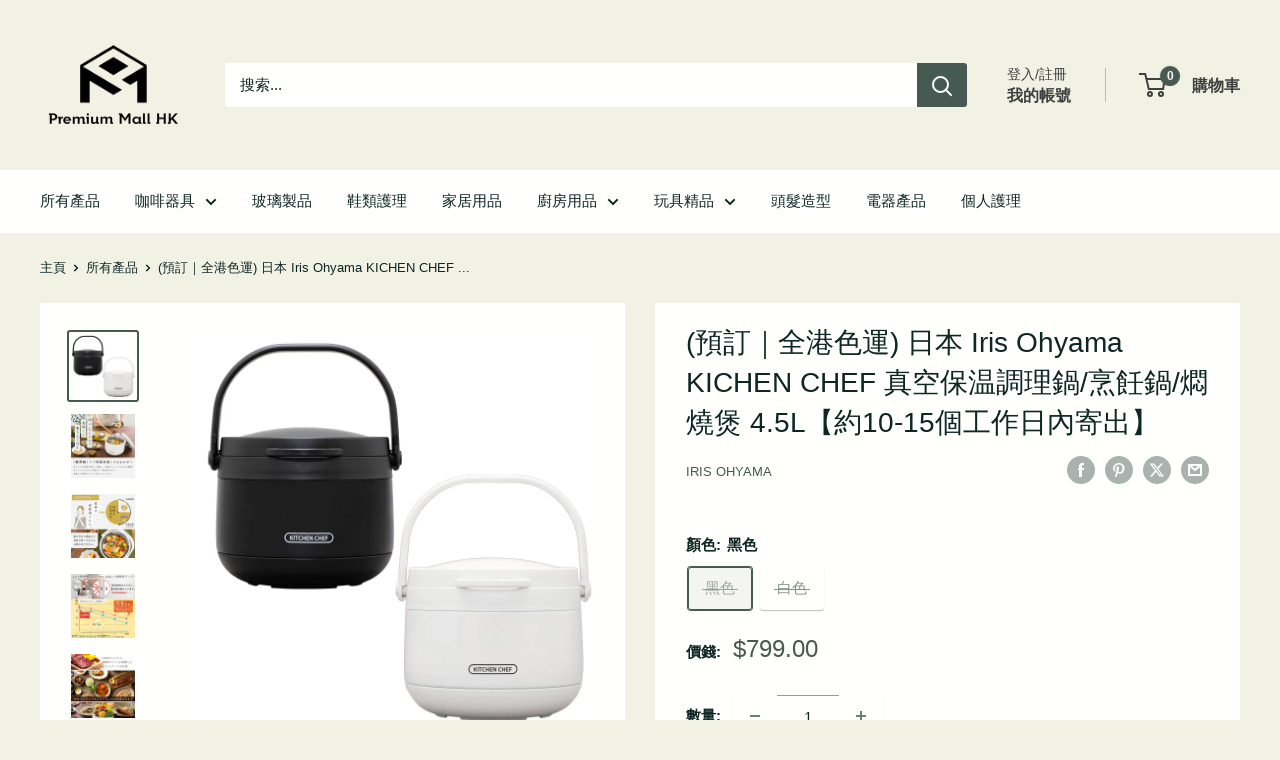

--- FILE ---
content_type: text/html; charset=utf-8
request_url: https://premiummallhk.com/products/iris-ohyama-kichen-chef-n45
body_size: 54912
content:
<!doctype html>

<html class="no-js" lang="zh-TW">
  <head>
    <meta charset="utf-8">
    <meta name="viewport" content="width=device-width, initial-scale=1.0, height=device-height, minimum-scale=1.0, maximum-scale=1.0">
    <meta name="theme-color" content="#475953">

    <title>(預訂｜全港色運) 日本 Iris Ohyama KICHEN CHEF 真空保温調理鍋/烹飪鍋/燜燒煲 4.5L【約10-15個工作日內寄</title><meta name="description" content="Iris Ohyama，係香港最出名可能係你同我都有一部既除塵蟎機，但其實呢個品牌係有一系列好大範圍既家居用品！廚具正正係其中一項！😍 這是一個可以保溫的鍋，只需將包含食物的烹飪鍋(內鍋)放到火上煮沸，然後再將其放到保溫作用的容器中(外鍋)，即可用餘熱烹飪。 絕熱容器的蓋和主體均採用真空絕熱結構，因此熱量難以散發並且可以長時間保持高溫。由於可以取下蓋子，因此您可以將其作為涼瓶器保持涼爽並保持溫暖。 🚨注意：廚具產品一經使用煮食，將不設退換；請於開箱時，務必檢查清楚。🚨  🚨產品外箱 (即包裝箱) 有機會因多重運輸而導致些許破損，屬正常情況，如客人介意請先考慮清楚🚨  ✨日本原裝訂購進口 ✨內煲對應的熱源：IH /燃氣灶/輻射加熱器/"><link rel="canonical" href="https://premiummallhk.com/products/iris-ohyama-kichen-chef-n45"><link rel="shortcut icon" href="//premiummallhk.com/cdn/shop/files/PMall_PNG_96x96.jpg?v=1628849302" type="image/png"><link rel="preload" as="style" href="//premiummallhk.com/cdn/shop/t/10/assets/theme.css?v=114081563123193615381745658903">
    <link rel="preload" as="script" href="//premiummallhk.com/cdn/shop/t/10/assets/theme.js?v=1815320689903517791745658903">
    <link rel="preconnect" href="https://cdn.shopify.com">
    <link rel="preconnect" href="https://fonts.shopifycdn.com">
    <link rel="dns-prefetch" href="https://productreviews.shopifycdn.com">
    <link rel="dns-prefetch" href="https://ajax.googleapis.com">
    <link rel="dns-prefetch" href="https://maps.googleapis.com">
    <link rel="dns-prefetch" href="https://maps.gstatic.com">

    <meta property="og:type" content="product">
  <meta property="og:title" content="(預訂｜全港色運) 日本 Iris Ohyama KICHEN CHEF 真空保温調理鍋/烹飪鍋/燜燒煲 4.5L【約10-15個工作日內寄出】"><meta property="og:image" content="http://premiummallhk.com/cdn/shop/products/iris_27l_01_6e312d7c-9f0f-4cb0-b644-ddf2b89dd848.jpg?v=1613389199">
    <meta property="og:image:secure_url" content="https://premiummallhk.com/cdn/shop/products/iris_27l_01_6e312d7c-9f0f-4cb0-b644-ddf2b89dd848.jpg?v=1613389199">
    <meta property="og:image:width" content="800">
    <meta property="og:image:height" content="800">
    <meta property="product:availability" content="out of stock"><meta property="product:price:amount" content="799.00">
  <meta property="product:price:currency" content="HKD"><meta property="og:description" content="Iris Ohyama，係香港最出名可能係你同我都有一部既除塵蟎機，但其實呢個品牌係有一系列好大範圍既家居用品！廚具正正係其中一項！😍 這是一個可以保溫的鍋，只需將包含食物的烹飪鍋(內鍋)放到火上煮沸，然後再將其放到保溫作用的容器中(外鍋)，即可用餘熱烹飪。 絕熱容器的蓋和主體均採用真空絕熱結構，因此熱量難以散發並且可以長時間保持高溫。由於可以取下蓋子，因此您可以將其作為涼瓶器保持涼爽並保持溫暖。 🚨注意：廚具產品一經使用煮食，將不設退換；請於開箱時，務必檢查清楚。🚨  🚨產品外箱 (即包裝箱) 有機會因多重運輸而導致些許破損，屬正常情況，如客人介意請先考慮清楚🚨  ✨日本原裝訂購進口 ✨內煲對應的熱源：IH /燃氣灶/輻射加熱器/"><meta property="og:url" content="https://premiummallhk.com/products/iris-ohyama-kichen-chef-n45">
<meta property="og:site_name" content="Premium Mall HK"><meta name="twitter:card" content="summary"><meta name="twitter:title" content="(預訂｜全港色運) 日本 Iris Ohyama KICHEN CHEF 真空保温調理鍋/烹飪鍋/燜燒煲 4.5L【約10-15個工作日內寄出】">
  <meta name="twitter:description" content="Iris Ohyama，係香港最出名可能係你同我都有一部既除塵蟎機，但其實呢個品牌係有一系列好大範圍既家居用品！廚具正正係其中一項！😍
這是一個可以保溫的鍋，只需將包含食物的烹飪鍋(內鍋)放到火上煮沸，然後再將其放到保溫作用的容器中(外鍋)，即可用餘熱烹飪。

絕熱容器的蓋和主體均採用真空絕熱結構，因此熱量難以散發並且可以長時間保持高溫。由於可以取下蓋子，因此您可以將其作為涼瓶器保持涼爽並保持溫暖。

🚨注意：廚具產品一經使用煮食，將不設退換；請於開箱時，務必檢查清楚。🚨 

🚨產品外箱 (即包裝箱) 有機會因多重運輸而導致些許破損，屬正常情況，如客人介意請先考慮清楚🚨 


✨日本原裝訂購進口
✨內煲對應的熱源：IH /燃氣灶/輻射加熱器/其他電加熱器兼容 (**不能用於微波爐或烤箱)
✨[絕緣容器]材質/主體/蓋：不銹鋼（鉻18％），聚丙烯
✨[烹飪鍋]材質/主體：不銹鋼（鉻18％），梁底：不銹鋼（鉻16％）（底部厚度 4毫米）
✨尺寸：最大內徑18cm
✨[ Product Size (mm)]：W246.5 x D258.3x H250
✨[ Product Weight (g)]：3100
✨[ Package Size (mm)]：W273x D295x H284
✨生產地：中國

">
  <meta name="twitter:image" content="https://premiummallhk.com/cdn/shop/products/iris_27l_01_6e312d7c-9f0f-4cb0-b644-ddf2b89dd848_600x600_crop_center.jpg?v=1613389199">
    <style>
  
  


  
  
  

  :root {
    --default-text-font-size : 15px;
    --base-text-font-size    : 15px;
    --heading-font-family    : "system_ui", -apple-system, 'Segoe UI', Roboto, 'Helvetica Neue', 'Noto Sans', 'Liberation Sans', Arial, sans-serif, 'Apple Color Emoji', 'Segoe UI Emoji', 'Segoe UI Symbol', 'Noto Color Emoji';
    --heading-font-weight    : 400;
    --heading-font-style     : normal;
    --text-font-family       : "system_ui", -apple-system, 'Segoe UI', Roboto, 'Helvetica Neue', 'Noto Sans', 'Liberation Sans', Arial, sans-serif, 'Apple Color Emoji', 'Segoe UI Emoji', 'Segoe UI Symbol', 'Noto Color Emoji';
    --text-font-weight       : 400;
    --text-font-style        : normal;
    --text-font-bolder-weight: bolder;
    --text-link-decoration   : underline;

    --text-color               : #0e2624;
    --text-color-rgb           : 14, 38, 36;
    --heading-color            : #0e2624;
    --border-color             : rgba(0,0,0,0);
    --border-color-rgb         : 0, 0, 0;
    --form-border-color        : rgba(0, 0, 0, 0.0);
    --accent-color             : #475953;
    --accent-color-rgb         : 71, 89, 83;
    --link-color               : #475953;
    --link-color-hover         : #252e2b;
    --background               : #f1f2e4;
    --secondary-background     : #fffffd;
    --secondary-background-rgb : 255, 255, 253;
    --accent-background        : rgba(71, 89, 83, 0.08);

    --input-background: #fffffd;

    --error-color       : #f71b1b;
    --error-background  : rgba(247, 27, 27, 0.07);
    --success-color     : #48b448;
    --success-background: rgba(72, 180, 72, 0.11);

    --primary-button-background      : #0e2624;
    --primary-button-background-rgb  : 14, 38, 36;
    --primary-button-text-color      : #ffffff;
    --secondary-button-background    : #3f4040;
    --secondary-button-background-rgb: 63, 64, 64;
    --secondary-button-text-color    : #ffffff;

    --header-background      : #f1f2e4;
    --header-text-color      : #3f4040;
    --header-light-text-color: #3f4040;
    --header-border-color    : rgba(63, 64, 64, 0.3);
    --header-accent-color    : #475953;

    --footer-background-color:    #f1f2e4;
    --footer-heading-text-color:  #3f4040;
    --footer-body-text-color:     #3f4040;
    --footer-body-text-color-rgb: 63, 64, 64;
    --footer-accent-color:        #475953;
    --footer-accent-color-rgb:    71, 89, 83;
    --footer-border:              1px solid var(--border-color);
    
    --flickity-arrow-color: rgba(0, 0, 0, 0.0);--product-on-sale-accent           : #65beb4;
    --product-on-sale-accent-rgb       : 101, 190, 180;
    --product-on-sale-color            : #ffffff;
    --product-in-stock-color           : #0e2624;
    --product-low-stock-color          : #cc4646;
    --product-sold-out-color           : #d1d1d4;
    --product-custom-label-1-background: #ff6128;
    --product-custom-label-1-color     : #ffffff;
    --product-custom-label-2-background: #a95ebe;
    --product-custom-label-2-color     : #ffffff;
    --product-review-star-color        : #ffb647;

    --mobile-container-gutter : 20px;
    --desktop-container-gutter: 40px;

    /* Shopify related variables */
    --payment-terms-background-color: #f1f2e4;
  }
</style>

<script>
  // IE11 does not have support for CSS variables, so we have to polyfill them
  if (!(((window || {}).CSS || {}).supports && window.CSS.supports('(--a: 0)'))) {
    const script = document.createElement('script');
    script.type = 'text/javascript';
    script.src = 'https://cdn.jsdelivr.net/npm/css-vars-ponyfill@2';
    script.onload = function() {
      cssVars({});
    };

    document.getElementsByTagName('head')[0].appendChild(script);
  }
</script>


    <script>window.performance && window.performance.mark && window.performance.mark('shopify.content_for_header.start');</script><meta name="google-site-verification" content="VZxOAwnUUHknnr5F2FPu6sbiP41ulkBrRfg3D3aUcTo">
<meta id="shopify-digital-wallet" name="shopify-digital-wallet" content="/31826837639/digital_wallets/dialog">
<meta name="shopify-checkout-api-token" content="e21dc9164a0c60d511b8412557a134de">
<link rel="alternate" type="application/json+oembed" href="https://premiummallhk.com/products/iris-ohyama-kichen-chef-n45.oembed">
<script async="async" src="/checkouts/internal/preloads.js?locale=zh-HK"></script>
<link rel="preconnect" href="https://shop.app" crossorigin="anonymous">
<script async="async" src="https://shop.app/checkouts/internal/preloads.js?locale=zh-HK&shop_id=31826837639" crossorigin="anonymous"></script>
<script id="apple-pay-shop-capabilities" type="application/json">{"shopId":31826837639,"countryCode":"HK","currencyCode":"HKD","merchantCapabilities":["supports3DS"],"merchantId":"gid:\/\/shopify\/Shop\/31826837639","merchantName":"Premium Mall HK","requiredBillingContactFields":["postalAddress","email","phone"],"requiredShippingContactFields":["postalAddress","email","phone"],"shippingType":"shipping","supportedNetworks":["visa","masterCard","amex"],"total":{"type":"pending","label":"Premium Mall HK","amount":"1.00"},"shopifyPaymentsEnabled":true,"supportsSubscriptions":true}</script>
<script id="shopify-features" type="application/json">{"accessToken":"e21dc9164a0c60d511b8412557a134de","betas":["rich-media-storefront-analytics"],"domain":"premiummallhk.com","predictiveSearch":false,"shopId":31826837639,"locale":"zh-tw"}</script>
<script>var Shopify = Shopify || {};
Shopify.shop = "premium-mall-hk.myshopify.com";
Shopify.locale = "zh-TW";
Shopify.currency = {"active":"HKD","rate":"1.0"};
Shopify.country = "HK";
Shopify.theme = {"name":"P.Mall - Themes 2.0 - Ver6.3.0","id":149690712309,"schema_name":"Warehouse","schema_version":"6.3.0","theme_store_id":871,"role":"main"};
Shopify.theme.handle = "null";
Shopify.theme.style = {"id":null,"handle":null};
Shopify.cdnHost = "premiummallhk.com/cdn";
Shopify.routes = Shopify.routes || {};
Shopify.routes.root = "/";</script>
<script type="module">!function(o){(o.Shopify=o.Shopify||{}).modules=!0}(window);</script>
<script>!function(o){function n(){var o=[];function n(){o.push(Array.prototype.slice.apply(arguments))}return n.q=o,n}var t=o.Shopify=o.Shopify||{};t.loadFeatures=n(),t.autoloadFeatures=n()}(window);</script>
<script>
  window.ShopifyPay = window.ShopifyPay || {};
  window.ShopifyPay.apiHost = "shop.app\/pay";
  window.ShopifyPay.redirectState = null;
</script>
<script id="shop-js-analytics" type="application/json">{"pageType":"product"}</script>
<script defer="defer" async type="module" src="//premiummallhk.com/cdn/shopifycloud/shop-js/modules/v2/client.init-shop-cart-sync_BmDzIf2i.zh-TW.esm.js"></script>
<script defer="defer" async type="module" src="//premiummallhk.com/cdn/shopifycloud/shop-js/modules/v2/chunk.common_D58CaYJb.esm.js"></script>
<script type="module">
  await import("//premiummallhk.com/cdn/shopifycloud/shop-js/modules/v2/client.init-shop-cart-sync_BmDzIf2i.zh-TW.esm.js");
await import("//premiummallhk.com/cdn/shopifycloud/shop-js/modules/v2/chunk.common_D58CaYJb.esm.js");

  window.Shopify.SignInWithShop?.initShopCartSync?.({"fedCMEnabled":true,"windoidEnabled":true});

</script>
<script>
  window.Shopify = window.Shopify || {};
  if (!window.Shopify.featureAssets) window.Shopify.featureAssets = {};
  window.Shopify.featureAssets['shop-js'] = {"shop-cart-sync":["modules/v2/client.shop-cart-sync_CqRM_iZ8.zh-TW.esm.js","modules/v2/chunk.common_D58CaYJb.esm.js"],"init-fed-cm":["modules/v2/client.init-fed-cm_Nc5VGQi0.zh-TW.esm.js","modules/v2/chunk.common_D58CaYJb.esm.js"],"shop-button":["modules/v2/client.shop-button_D12helqb.zh-TW.esm.js","modules/v2/chunk.common_D58CaYJb.esm.js"],"shop-cash-offers":["modules/v2/client.shop-cash-offers_C9xTfIJO.zh-TW.esm.js","modules/v2/chunk.common_D58CaYJb.esm.js","modules/v2/chunk.modal_BMpyBT_k.esm.js"],"init-windoid":["modules/v2/client.init-windoid__CWoQpO1.zh-TW.esm.js","modules/v2/chunk.common_D58CaYJb.esm.js"],"init-shop-email-lookup-coordinator":["modules/v2/client.init-shop-email-lookup-coordinator_BR0k2eXP.zh-TW.esm.js","modules/v2/chunk.common_D58CaYJb.esm.js"],"shop-toast-manager":["modules/v2/client.shop-toast-manager_CjBVprLc.zh-TW.esm.js","modules/v2/chunk.common_D58CaYJb.esm.js"],"shop-login-button":["modules/v2/client.shop-login-button_CkOl6QKy.zh-TW.esm.js","modules/v2/chunk.common_D58CaYJb.esm.js","modules/v2/chunk.modal_BMpyBT_k.esm.js"],"avatar":["modules/v2/client.avatar_BTnouDA3.zh-TW.esm.js"],"pay-button":["modules/v2/client.pay-button_DvuOUeu4.zh-TW.esm.js","modules/v2/chunk.common_D58CaYJb.esm.js"],"init-shop-cart-sync":["modules/v2/client.init-shop-cart-sync_BmDzIf2i.zh-TW.esm.js","modules/v2/chunk.common_D58CaYJb.esm.js"],"init-customer-accounts":["modules/v2/client.init-customer-accounts_BDWDT2gx.zh-TW.esm.js","modules/v2/client.shop-login-button_CkOl6QKy.zh-TW.esm.js","modules/v2/chunk.common_D58CaYJb.esm.js","modules/v2/chunk.modal_BMpyBT_k.esm.js"],"init-shop-for-new-customer-accounts":["modules/v2/client.init-shop-for-new-customer-accounts_Bf6hmCC0.zh-TW.esm.js","modules/v2/client.shop-login-button_CkOl6QKy.zh-TW.esm.js","modules/v2/chunk.common_D58CaYJb.esm.js","modules/v2/chunk.modal_BMpyBT_k.esm.js"],"init-customer-accounts-sign-up":["modules/v2/client.init-customer-accounts-sign-up_blPr3Zyw.zh-TW.esm.js","modules/v2/client.shop-login-button_CkOl6QKy.zh-TW.esm.js","modules/v2/chunk.common_D58CaYJb.esm.js","modules/v2/chunk.modal_BMpyBT_k.esm.js"],"checkout-modal":["modules/v2/client.checkout-modal_COEwA8Ya.zh-TW.esm.js","modules/v2/chunk.common_D58CaYJb.esm.js","modules/v2/chunk.modal_BMpyBT_k.esm.js"],"shop-follow-button":["modules/v2/client.shop-follow-button_Cb2aM-_z.zh-TW.esm.js","modules/v2/chunk.common_D58CaYJb.esm.js","modules/v2/chunk.modal_BMpyBT_k.esm.js"],"lead-capture":["modules/v2/client.lead-capture_LpPgWuRe.zh-TW.esm.js","modules/v2/chunk.common_D58CaYJb.esm.js","modules/v2/chunk.modal_BMpyBT_k.esm.js"],"shop-login":["modules/v2/client.shop-login_DKXAkcib.zh-TW.esm.js","modules/v2/chunk.common_D58CaYJb.esm.js","modules/v2/chunk.modal_BMpyBT_k.esm.js"],"payment-terms":["modules/v2/client.payment-terms_CjOAihmQ.zh-TW.esm.js","modules/v2/chunk.common_D58CaYJb.esm.js","modules/v2/chunk.modal_BMpyBT_k.esm.js"]};
</script>
<script>(function() {
  var isLoaded = false;
  function asyncLoad() {
    if (isLoaded) return;
    isLoaded = true;
    var urls = ["https:\/\/widget.cornercart.io\/embed.js?shop=premium-mall-hk.myshopify.com","https:\/\/getbutton.io\/shopify\/widget\/31826837639.js?v=1628854758\u0026shop=premium-mall-hk.myshopify.com","https:\/\/pickup-location-app.shipany.io\/shopify\/344dfd3e-3269-453b-8ad0-5800da50871e-Delivery-Options\/Shopify-App-Delivery-Options.js?shop=premium-mall-hk.myshopify.com","https:\/\/cdn.hextom.com\/js\/freeshippingbar.js?shop=premium-mall-hk.myshopify.com","https:\/\/cdn2.hextom.com\/js\/smartpushmarketing.js?shop=premium-mall-hk.myshopify.com"];
    for (var i = 0; i < urls.length; i++) {
      var s = document.createElement('script');
      s.type = 'text/javascript';
      s.async = true;
      s.src = urls[i];
      var x = document.getElementsByTagName('script')[0];
      x.parentNode.insertBefore(s, x);
    }
  };
  if(window.attachEvent) {
    window.attachEvent('onload', asyncLoad);
  } else {
    window.addEventListener('load', asyncLoad, false);
  }
})();</script>
<script id="__st">var __st={"a":31826837639,"offset":28800,"reqid":"419ef296-43b4-4b4f-986e-141865c08e8e-1768453778","pageurl":"premiummallhk.com\/products\/iris-ohyama-kichen-chef-n45","u":"c942a6f51148","p":"product","rtyp":"product","rid":5325616087192};</script>
<script>window.ShopifyPaypalV4VisibilityTracking = true;</script>
<script id="captcha-bootstrap">!function(){'use strict';const t='contact',e='account',n='new_comment',o=[[t,t],['blogs',n],['comments',n],[t,'customer']],c=[[e,'customer_login'],[e,'guest_login'],[e,'recover_customer_password'],[e,'create_customer']],r=t=>t.map((([t,e])=>`form[action*='/${t}']:not([data-nocaptcha='true']) input[name='form_type'][value='${e}']`)).join(','),a=t=>()=>t?[...document.querySelectorAll(t)].map((t=>t.form)):[];function s(){const t=[...o],e=r(t);return a(e)}const i='password',u='form_key',d=['recaptcha-v3-token','g-recaptcha-response','h-captcha-response',i],f=()=>{try{return window.sessionStorage}catch{return}},m='__shopify_v',_=t=>t.elements[u];function p(t,e,n=!1){try{const o=window.sessionStorage,c=JSON.parse(o.getItem(e)),{data:r}=function(t){const{data:e,action:n}=t;return t[m]||n?{data:e,action:n}:{data:t,action:n}}(c);for(const[e,n]of Object.entries(r))t.elements[e]&&(t.elements[e].value=n);n&&o.removeItem(e)}catch(o){console.error('form repopulation failed',{error:o})}}const l='form_type',E='cptcha';function T(t){t.dataset[E]=!0}const w=window,h=w.document,L='Shopify',v='ce_forms',y='captcha';let A=!1;((t,e)=>{const n=(g='f06e6c50-85a8-45c8-87d0-21a2b65856fe',I='https://cdn.shopify.com/shopifycloud/storefront-forms-hcaptcha/ce_storefront_forms_captcha_hcaptcha.v1.5.2.iife.js',D={infoText:'已受到 hCaptcha 保護',privacyText:'隱私',termsText:'條款'},(t,e,n)=>{const o=w[L][v],c=o.bindForm;if(c)return c(t,g,e,D).then(n);var r;o.q.push([[t,g,e,D],n]),r=I,A||(h.body.append(Object.assign(h.createElement('script'),{id:'captcha-provider',async:!0,src:r})),A=!0)});var g,I,D;w[L]=w[L]||{},w[L][v]=w[L][v]||{},w[L][v].q=[],w[L][y]=w[L][y]||{},w[L][y].protect=function(t,e){n(t,void 0,e),T(t)},Object.freeze(w[L][y]),function(t,e,n,w,h,L){const[v,y,A,g]=function(t,e,n){const i=e?o:[],u=t?c:[],d=[...i,...u],f=r(d),m=r(i),_=r(d.filter((([t,e])=>n.includes(e))));return[a(f),a(m),a(_),s()]}(w,h,L),I=t=>{const e=t.target;return e instanceof HTMLFormElement?e:e&&e.form},D=t=>v().includes(t);t.addEventListener('submit',(t=>{const e=I(t);if(!e)return;const n=D(e)&&!e.dataset.hcaptchaBound&&!e.dataset.recaptchaBound,o=_(e),c=g().includes(e)&&(!o||!o.value);(n||c)&&t.preventDefault(),c&&!n&&(function(t){try{if(!f())return;!function(t){const e=f();if(!e)return;const n=_(t);if(!n)return;const o=n.value;o&&e.removeItem(o)}(t);const e=Array.from(Array(32),(()=>Math.random().toString(36)[2])).join('');!function(t,e){_(t)||t.append(Object.assign(document.createElement('input'),{type:'hidden',name:u})),t.elements[u].value=e}(t,e),function(t,e){const n=f();if(!n)return;const o=[...t.querySelectorAll(`input[type='${i}']`)].map((({name:t})=>t)),c=[...d,...o],r={};for(const[a,s]of new FormData(t).entries())c.includes(a)||(r[a]=s);n.setItem(e,JSON.stringify({[m]:1,action:t.action,data:r}))}(t,e)}catch(e){console.error('failed to persist form',e)}}(e),e.submit())}));const S=(t,e)=>{t&&!t.dataset[E]&&(n(t,e.some((e=>e===t))),T(t))};for(const o of['focusin','change'])t.addEventListener(o,(t=>{const e=I(t);D(e)&&S(e,y())}));const B=e.get('form_key'),M=e.get(l),P=B&&M;t.addEventListener('DOMContentLoaded',(()=>{const t=y();if(P)for(const e of t)e.elements[l].value===M&&p(e,B);[...new Set([...A(),...v().filter((t=>'true'===t.dataset.shopifyCaptcha))])].forEach((e=>S(e,t)))}))}(h,new URLSearchParams(w.location.search),n,t,e,['guest_login'])})(!0,!0)}();</script>
<script integrity="sha256-4kQ18oKyAcykRKYeNunJcIwy7WH5gtpwJnB7kiuLZ1E=" data-source-attribution="shopify.loadfeatures" defer="defer" src="//premiummallhk.com/cdn/shopifycloud/storefront/assets/storefront/load_feature-a0a9edcb.js" crossorigin="anonymous"></script>
<script crossorigin="anonymous" defer="defer" src="//premiummallhk.com/cdn/shopifycloud/storefront/assets/shopify_pay/storefront-65b4c6d7.js?v=20250812"></script>
<script data-source-attribution="shopify.dynamic_checkout.dynamic.init">var Shopify=Shopify||{};Shopify.PaymentButton=Shopify.PaymentButton||{isStorefrontPortableWallets:!0,init:function(){window.Shopify.PaymentButton.init=function(){};var t=document.createElement("script");t.src="https://premiummallhk.com/cdn/shopifycloud/portable-wallets/latest/portable-wallets.zh-tw.js",t.type="module",document.head.appendChild(t)}};
</script>
<script data-source-attribution="shopify.dynamic_checkout.buyer_consent">
  function portableWalletsHideBuyerConsent(e){var t=document.getElementById("shopify-buyer-consent"),n=document.getElementById("shopify-subscription-policy-button");t&&n&&(t.classList.add("hidden"),t.setAttribute("aria-hidden","true"),n.removeEventListener("click",e))}function portableWalletsShowBuyerConsent(e){var t=document.getElementById("shopify-buyer-consent"),n=document.getElementById("shopify-subscription-policy-button");t&&n&&(t.classList.remove("hidden"),t.removeAttribute("aria-hidden"),n.addEventListener("click",e))}window.Shopify?.PaymentButton&&(window.Shopify.PaymentButton.hideBuyerConsent=portableWalletsHideBuyerConsent,window.Shopify.PaymentButton.showBuyerConsent=portableWalletsShowBuyerConsent);
</script>
<script>
  function portableWalletsCleanup(e){e&&e.src&&console.error("Failed to load portable wallets script "+e.src);var t=document.querySelectorAll("shopify-accelerated-checkout .shopify-payment-button__skeleton, shopify-accelerated-checkout-cart .wallet-cart-button__skeleton"),e=document.getElementById("shopify-buyer-consent");for(let e=0;e<t.length;e++)t[e].remove();e&&e.remove()}function portableWalletsNotLoadedAsModule(e){e instanceof ErrorEvent&&"string"==typeof e.message&&e.message.includes("import.meta")&&"string"==typeof e.filename&&e.filename.includes("portable-wallets")&&(window.removeEventListener("error",portableWalletsNotLoadedAsModule),window.Shopify.PaymentButton.failedToLoad=e,"loading"===document.readyState?document.addEventListener("DOMContentLoaded",window.Shopify.PaymentButton.init):window.Shopify.PaymentButton.init())}window.addEventListener("error",portableWalletsNotLoadedAsModule);
</script>

<script type="module" src="https://premiummallhk.com/cdn/shopifycloud/portable-wallets/latest/portable-wallets.zh-tw.js" onError="portableWalletsCleanup(this)" crossorigin="anonymous"></script>
<script nomodule>
  document.addEventListener("DOMContentLoaded", portableWalletsCleanup);
</script>

<script id='scb4127' type='text/javascript' async='' src='https://premiummallhk.com/cdn/shopifycloud/privacy-banner/storefront-banner.js'></script><link id="shopify-accelerated-checkout-styles" rel="stylesheet" media="screen" href="https://premiummallhk.com/cdn/shopifycloud/portable-wallets/latest/accelerated-checkout-backwards-compat.css" crossorigin="anonymous">
<style id="shopify-accelerated-checkout-cart">
        #shopify-buyer-consent {
  margin-top: 1em;
  display: inline-block;
  width: 100%;
}

#shopify-buyer-consent.hidden {
  display: none;
}

#shopify-subscription-policy-button {
  background: none;
  border: none;
  padding: 0;
  text-decoration: underline;
  font-size: inherit;
  cursor: pointer;
}

#shopify-subscription-policy-button::before {
  box-shadow: none;
}

      </style>

<script>window.performance && window.performance.mark && window.performance.mark('shopify.content_for_header.end');</script>

    <link rel="stylesheet" href="//premiummallhk.com/cdn/shop/t/10/assets/theme.css?v=114081563123193615381745658903">

    <script type="application/ld+json">{"@context":"http:\/\/schema.org\/","@id":"\/products\/iris-ohyama-kichen-chef-n45#product","@type":"ProductGroup","brand":{"@type":"Brand","name":"Iris Ohyama"},"category":"pot and pan","description":"Iris Ohyama，係香港最出名可能係你同我都有一部既除塵蟎機，但其實呢個品牌係有一系列好大範圍既家居用品！廚具正正係其中一項！😍\n這是一個可以保溫的鍋，只需將包含食物的烹飪鍋(內鍋)放到火上煮沸，然後再將其放到保溫作用的容器中(外鍋)，即可用餘熱烹飪。\n\n絕熱容器的蓋和主體均採用真空絕熱結構，因此熱量難以散發並且可以長時間保持高溫。由於可以取下蓋子，因此您可以將其作為涼瓶器保持涼爽並保持溫暖。\n\n🚨注意：廚具產品一經使用煮食，將不設退換；請於開箱時，務必檢查清楚。🚨 \n\n🚨產品外箱 (即包裝箱) 有機會因多重運輸而導致些許破損，屬正常情況，如客人介意請先考慮清楚🚨 \n\n\n✨日本原裝訂購進口\n✨內煲對應的熱源：IH \/燃氣灶\/輻射加熱器\/其他電加熱器兼容 (**不能用於微波爐或烤箱)\n✨[絕緣容器]材質\/主體\/蓋：不銹鋼（鉻18％），聚丙烯\n✨[烹飪鍋]材質\/主體：不銹鋼（鉻18％），梁底：不銹鋼（鉻16％）（底部厚度 4毫米）\n✨尺寸：最大內徑18cm\n✨[ Product Size (mm)]：W246.5 x D258.3x H250\n✨[ Product Weight (g)]：3100\n✨[ Package Size (mm)]：W273x D295x H284\n✨生產地：中國\n\n","hasVariant":[{"@id":"\/products\/iris-ohyama-kichen-chef-n45?variant=34701357056152#variant","@type":"Product","image":"https:\/\/premiummallhk.com\/cdn\/shop\/products\/iris_n45_bk.jpg?v=1613389200\u0026width=1920","name":"(預訂｜全港色運) 日本 Iris Ohyama KICHEN CHEF 真空保温調理鍋\/烹飪鍋\/燜燒煲 4.5L【約10-15個工作日內寄出】 - 黑色","offers":{"@id":"\/products\/iris-ohyama-kichen-chef-n45?variant=34701357056152#offer","@type":"Offer","availability":"http:\/\/schema.org\/OutOfStock","price":"799.00","priceCurrency":"HKD","url":"https:\/\/premiummallhk.com\/products\/iris-ohyama-kichen-chef-n45?variant=34701357056152"}},{"@id":"\/products\/iris-ohyama-kichen-chef-n45?variant=34701357088920#variant","@type":"Product","image":"https:\/\/premiummallhk.com\/cdn\/shop\/products\/iris_n45_wh.jpg?v=1613389200\u0026width=1920","name":"(預訂｜全港色運) 日本 Iris Ohyama KICHEN CHEF 真空保温調理鍋\/烹飪鍋\/燜燒煲 4.5L【約10-15個工作日內寄出】 - 白色","offers":{"@id":"\/products\/iris-ohyama-kichen-chef-n45?variant=34701357088920#offer","@type":"Offer","availability":"http:\/\/schema.org\/OutOfStock","price":"1149.00","priceCurrency":"HKD","url":"https:\/\/premiummallhk.com\/products\/iris-ohyama-kichen-chef-n45?variant=34701357088920"}}],"name":"(預訂｜全港色運) 日本 Iris Ohyama KICHEN CHEF 真空保温調理鍋\/烹飪鍋\/燜燒煲 4.5L【約10-15個工作日內寄出】","productGroupID":"5325616087192","url":"https:\/\/premiummallhk.com\/products\/iris-ohyama-kichen-chef-n45"}</script><script type="application/ld+json">
  {
    "@context": "https://schema.org",
    "@type": "BreadcrumbList",
    "itemListElement": [{
        "@type": "ListItem",
        "position": 1,
        "name": "主頁",
        "item": "https://premiummallhk.com"
      },{
            "@type": "ListItem",
            "position": 2,
            "name": "(預訂｜全港色運) 日本 Iris Ohyama KICHEN CHEF 真空保温調理鍋\/烹飪鍋\/燜燒煲 4.5L【約10-15個工作日內寄出】",
            "item": "https://premiummallhk.com/products/iris-ohyama-kichen-chef-n45"
          }]
  }
</script>

    <script>
      // This allows to expose several variables to the global scope, to be used in scripts
      window.theme = {
        pageType: "product",
        cartCount: 0,
        moneyFormat: "${{amount}}",
        moneyWithCurrencyFormat: "HK${{amount}}",
        currencyCodeEnabled: false,
        showDiscount: true,
        discountMode: "percentage",
        cartType: "drawer"
      };

      window.routes = {
        rootUrl: "\/",
        rootUrlWithoutSlash: '',
        cartUrl: "\/cart",
        cartAddUrl: "\/cart\/add",
        cartChangeUrl: "\/cart\/change",
        searchUrl: "\/search",
        productRecommendationsUrl: "\/recommendations\/products"
      };

      window.languages = {
        productRegularPrice: "Regular price",
        productSalePrice: "Sale price",
        collectionOnSaleLabel: "慳 {{savings}}",
        productFormUnavailable: "不再適用",
        productFormAddToCart: "加到購物車",
        productFormPreOrder: "預訂",
        productFormSoldOut: "售罄",
        productAdded: "Product has been added to your cart",
        productAddedShort: "Added!",
        shippingEstimatorNoResults: "找不到你的地址。",
        shippingEstimatorOneResult: "只有一運送方案。",
        shippingEstimatorMultipleResults: "運到這個地址所需的運費 {{count}} ：",
        shippingEstimatorErrors: "有一些錯誤："
      };

      document.documentElement.className = document.documentElement.className.replace('no-js', 'js');
    </script><script src="//premiummallhk.com/cdn/shop/t/10/assets/theme.js?v=1815320689903517791745658903" defer></script>
    <script src="//premiummallhk.com/cdn/shop/t/10/assets/custom.js?v=102476495355921946141745658903" defer></script><script>
        (function () {
          window.onpageshow = function() {
            // We force re-freshing the cart content onpageshow, as most browsers will serve a cache copy when hitting the
            // back button, which cause staled data
            document.documentElement.dispatchEvent(new CustomEvent('cart:refresh', {
              bubbles: true,
              detail: {scrollToTop: false}
            }));
          };
        })();
      </script><!-- BEGIN app block: shopify://apps/judge-me-reviews/blocks/judgeme_core/61ccd3b1-a9f2-4160-9fe9-4fec8413e5d8 --><!-- Start of Judge.me Core -->






<link rel="dns-prefetch" href="https://cdnwidget.judge.me">
<link rel="dns-prefetch" href="https://cdn.judge.me">
<link rel="dns-prefetch" href="https://cdn1.judge.me">
<link rel="dns-prefetch" href="https://api.judge.me">

<script data-cfasync='false' class='jdgm-settings-script'>window.jdgmSettings={"pagination":5,"disable_web_reviews":false,"badge_no_review_text":"沒有評論","badge_n_reviews_text":"{{ n }} 條評論","badge_star_color":"#475953","hide_badge_preview_if_no_reviews":true,"badge_hide_text":false,"enforce_center_preview_badge":false,"widget_title":"客戶評論","widget_open_form_text":"寫評論","widget_close_form_text":"取消評論","widget_refresh_page_text":"刷新頁面","widget_summary_text":"基於 {{ number_of_reviews }} 條評論","widget_no_review_text":"成為第一個寫評論的人","widget_name_field_text":"顯示名稱","widget_verified_name_field_text":"已驗證名稱（公開）","widget_name_placeholder_text":"顯示名稱","widget_required_field_error_text":"此欄位為必填項。","widget_email_field_text":"電子郵件地址","widget_verified_email_field_text":"已驗證電子郵件（私人，無法編輯）","widget_email_placeholder_text":"您的電子郵件地址","widget_email_field_error_text":"請輸入有效的電子郵件地址。","widget_rating_field_text":"評分","widget_review_title_field_text":"評論標題","widget_review_title_placeholder_text":"為您的評論取個標題","widget_review_body_field_text":"評論內容","widget_review_body_placeholder_text":"在此開始寫作...","widget_pictures_field_text":"圖片/視頻（可選）","widget_submit_review_text":"提交評論","widget_submit_verified_review_text":"提交已驗證評論","widget_submit_success_msg_with_auto_publish":"謝謝您！請稍後刷新頁面以查看您的評論。您可以 通過登錄 \u003ca href='https://judge.me/login' target='_blank' rel='nofollow noopener'\u003eJudge.me\u003c/a\u003e 來刪除或編輯您的評論","widget_submit_success_msg_no_auto_publish":"謝謝您！一旦商店管理員批准，您的評論將被發布。您可以 通過登錄 \u003ca href='https://judge.me/login' target='_blank' rel='nofollow noopener'\u003eJudge.me\u003c/a\u003e 來刪除或編輯您的評論","widget_show_default_reviews_out_of_total_text":"顯示 {{ n_reviews_shown }} 條評論，共 {{ n_reviews }} 條。","widget_show_all_link_text":"顯示全部","widget_show_less_link_text":"顯示較少","widget_author_said_text":"{{ reviewer_name }} 說：","widget_days_text":"{{ n }} 天前","widget_weeks_text":"{{ n }} 週前","widget_months_text":"{{ n }} 個月前","widget_years_text":"{{ n }} 年前","widget_yesterday_text":"昨天","widget_today_text":"今天","widget_replied_text":"\u003e\u003e {{ shop_name }} 回覆：","widget_read_more_text":"閱讀更多","widget_reviewer_name_as_initial":"","widget_rating_filter_color":"#fbcd0a","widget_rating_filter_see_all_text":"查看所有評論","widget_sorting_most_recent_text":"最新","widget_sorting_highest_rating_text":"最高評分","widget_sorting_lowest_rating_text":"最低評分","widget_sorting_with_pictures_text":"僅有圖片","widget_sorting_most_helpful_text":"最有幫助","widget_open_question_form_text":"提問","widget_reviews_subtab_text":"評論","widget_questions_subtab_text":"問題","widget_question_label_text":"問題","widget_answer_label_text":"回答","widget_question_placeholder_text":"在此處寫下您的問題","widget_submit_question_text":"提交問題","widget_question_submit_success_text":"感謝您的提問！一旦得到回答，我們將通知您。","widget_star_color":"#475953","verified_badge_text":"已驗證","verified_badge_bg_color":"","verified_badge_text_color":"","verified_badge_placement":"left-of-reviewer-name","widget_review_max_height":"","widget_hide_border":false,"widget_social_share":false,"widget_thumb":false,"widget_review_location_show":false,"widget_location_format":"","all_reviews_include_out_of_store_products":true,"all_reviews_out_of_store_text":"（商店外）","all_reviews_pagination":100,"all_reviews_product_name_prefix_text":"關於","enable_review_pictures":true,"enable_question_anwser":false,"widget_theme":"default","review_date_format":"mm/dd/yyyy","default_sort_method":"most-recent","widget_product_reviews_subtab_text":"產品評論","widget_shop_reviews_subtab_text":"商店評論","widget_other_products_reviews_text":"其他產品的評論","widget_store_reviews_subtab_text":"商店評論","widget_no_store_reviews_text":"這個商店還沒有收到任何評論","widget_web_restriction_product_reviews_text":"這個產品還沒有收到任何評論","widget_no_items_text":"找不到任何項目","widget_show_more_text":"顯示更多","widget_write_a_store_review_text":"寫商店評論","widget_other_languages_heading":"其他語言的評論","widget_translate_review_text":"將評論翻譯為 {{ language }}","widget_translating_review_text":"翻譯中...","widget_show_original_translation_text":"顯示原文 ({{ language }})","widget_translate_review_failed_text":"無法翻譯評論。","widget_translate_review_retry_text":"重試","widget_translate_review_try_again_later_text":"稍後再試","show_product_url_for_grouped_product":false,"widget_sorting_pictures_first_text":"圖片優先","show_pictures_on_all_rev_page_mobile":false,"show_pictures_on_all_rev_page_desktop":false,"floating_tab_hide_mobile_install_preference":false,"floating_tab_button_name":"★ 評論","floating_tab_title":"讓客戶為我們說話","floating_tab_button_color":"","floating_tab_button_background_color":"","floating_tab_url":"","floating_tab_url_enabled":false,"floating_tab_tab_style":"text","all_reviews_text_badge_text":"客戶給我們評分 {{ shop.metafields.judgeme.all_reviews_rating | round: 1 }}/5，基於 {{ shop.metafields.judgeme.all_reviews_count }} 條評論。","all_reviews_text_badge_text_branded_style":"{{ shop.metafields.judgeme.all_reviews_rating | round: 1 }} 滿分 5 星，基於 {{ shop.metafields.judgeme.all_reviews_count }} 條評論","is_all_reviews_text_badge_a_link":false,"show_stars_for_all_reviews_text_badge":false,"all_reviews_text_badge_url":"","all_reviews_text_style":"text","all_reviews_text_color_style":"judgeme_brand_color","all_reviews_text_color":"#108474","all_reviews_text_show_jm_brand":true,"featured_carousel_show_header":true,"featured_carousel_title":"顧客給產品及服務得意見!","testimonials_carousel_title":"顧客們說","videos_carousel_title":"真實客戶故事","cards_carousel_title":"顧客們說","featured_carousel_count_text":"來自 {{ n }} 條評論","featured_carousel_add_link_to_all_reviews_page":false,"featured_carousel_url":"","featured_carousel_show_images":true,"featured_carousel_autoslide_interval":5,"featured_carousel_arrows_on_the_sides":false,"featured_carousel_height":250,"featured_carousel_width":80,"featured_carousel_image_size":0,"featured_carousel_image_height":250,"featured_carousel_arrow_color":"#eeeeee","verified_count_badge_style":"vintage","verified_count_badge_orientation":"horizontal","verified_count_badge_color_style":"judgeme_brand_color","verified_count_badge_color":"#108474","is_verified_count_badge_a_link":false,"verified_count_badge_url":"","verified_count_badge_show_jm_brand":true,"widget_rating_preset_default":5,"widget_first_sub_tab":"product-reviews","widget_show_histogram":true,"widget_histogram_use_custom_color":false,"widget_pagination_use_custom_color":false,"widget_star_use_custom_color":true,"widget_verified_badge_use_custom_color":false,"widget_write_review_use_custom_color":false,"picture_reminder_submit_button":"Upload Pictures","enable_review_videos":false,"mute_video_by_default":false,"widget_sorting_videos_first_text":"視頻優先","widget_review_pending_text":"待審核","featured_carousel_items_for_large_screen":5,"social_share_options_order":"Facebook,Twitter","remove_microdata_snippet":true,"disable_json_ld":false,"enable_json_ld_products":false,"preview_badge_show_question_text":false,"preview_badge_no_question_text":"沒有問題","preview_badge_n_question_text":"{{ number_of_questions }} 個問題","qa_badge_show_icon":false,"qa_badge_position":"same-row","remove_judgeme_branding":false,"widget_add_search_bar":false,"widget_search_bar_placeholder":"搜尋","widget_sorting_verified_only_text":"僅已驗證","featured_carousel_theme":"default","featured_carousel_show_rating":true,"featured_carousel_show_title":true,"featured_carousel_show_body":true,"featured_carousel_show_date":false,"featured_carousel_show_reviewer":true,"featured_carousel_show_product":false,"featured_carousel_header_background_color":"#108474","featured_carousel_header_text_color":"#ffffff","featured_carousel_name_product_separator":"reviewed","featured_carousel_full_star_background":"#108474","featured_carousel_empty_star_background":"#dadada","featured_carousel_vertical_theme_background":"#f9fafb","featured_carousel_verified_badge_enable":false,"featured_carousel_verified_badge_color":"#108474","featured_carousel_border_style":"round","featured_carousel_review_line_length_limit":3,"featured_carousel_more_reviews_button_text":"閱讀更多評論","featured_carousel_view_product_button_text":"查看產品","all_reviews_page_load_reviews_on":"scroll","all_reviews_page_load_more_text":"加載更多評論","disable_fb_tab_reviews":false,"enable_ajax_cdn_cache":false,"widget_public_name_text":"公開顯示如","default_reviewer_name":"John Smith","default_reviewer_name_has_non_latin":true,"widget_reviewer_anonymous":"匿名","medals_widget_title":"Judge.me 評論獎章","medals_widget_background_color":"#f9fafb","medals_widget_position":"footer_all_pages","medals_widget_border_color":"#f9fafb","medals_widget_verified_text_position":"left","medals_widget_use_monochromatic_version":false,"medals_widget_elements_color":"#108474","show_reviewer_avatar":true,"widget_invalid_yt_video_url_error_text":"不是 YouTube 視頻網址","widget_max_length_field_error_text":"請輸入不超過 {0} 個字符。","widget_show_country_flag":false,"widget_show_collected_via_shop_app":true,"widget_verified_by_shop_badge_style":"light","widget_verified_by_shop_text":"由商店驗證","widget_show_photo_gallery":true,"widget_load_with_code_splitting":true,"widget_ugc_install_preference":false,"widget_ugc_title":"由我們製作，由您分享","widget_ugc_subtitle":"給我們標籤，在我們的頁面上展示您的照片","widget_ugc_arrows_color":"#ffffff","widget_ugc_primary_button_text":"立即購買","widget_ugc_primary_button_background_color":"#108474","widget_ugc_primary_button_text_color":"#ffffff","widget_ugc_primary_button_border_width":"0","widget_ugc_primary_button_border_style":"none","widget_ugc_primary_button_border_color":"#108474","widget_ugc_primary_button_border_radius":"25","widget_ugc_secondary_button_text":"加載更多","widget_ugc_secondary_button_background_color":"#ffffff","widget_ugc_secondary_button_text_color":"#108474","widget_ugc_secondary_button_border_width":"2","widget_ugc_secondary_button_border_style":"solid","widget_ugc_secondary_button_border_color":"#108474","widget_ugc_secondary_button_border_radius":"25","widget_ugc_reviews_button_text":"查看評論","widget_ugc_reviews_button_background_color":"#ffffff","widget_ugc_reviews_button_text_color":"#108474","widget_ugc_reviews_button_border_width":"2","widget_ugc_reviews_button_border_style":"solid","widget_ugc_reviews_button_border_color":"#108474","widget_ugc_reviews_button_border_radius":"25","widget_ugc_reviews_button_link_to":"judgeme-reviews-page","widget_ugc_show_post_date":true,"widget_ugc_max_width":"800","widget_rating_metafield_value_type":true,"widget_primary_color":"#108474","widget_enable_secondary_color":false,"widget_secondary_color":"#edf5f5","widget_summary_average_rating_text":"{{ average_rating }} 滿分 5 分","widget_media_grid_title":"客戶照片和視頻","widget_media_grid_see_more_text":"查看更多","widget_round_style":false,"widget_show_product_medals":true,"widget_verified_by_judgeme_text":"由 Judge.me 驗證","widget_show_store_medals":true,"widget_verified_by_judgeme_text_in_store_medals":"由 Judge.me 驗證","widget_media_field_exceed_quantity_message":"對不起，每條評論我們只能接受 {{ max_media }} 個媒體文件。","widget_media_field_exceed_limit_message":"{{ file_name }} 太大，請選擇小於 {{ size_limit }}MB 的 {{ media_type }}。","widget_review_submitted_text":"評論已提交！","widget_question_submitted_text":"問題已提交！","widget_close_form_text_question":"取消","widget_write_your_answer_here_text":"在此處寫下您的答案","widget_enabled_branded_link":true,"widget_show_collected_by_judgeme":true,"widget_reviewer_name_color":"","widget_write_review_text_color":"","widget_write_review_bg_color":"","widget_collected_by_judgeme_text":"由 Judge.me 收集","widget_pagination_type":"standard","widget_load_more_text":"加載更多","widget_load_more_color":"#108474","widget_full_review_text":"完整評論","widget_read_more_reviews_text":"閱讀更多評論","widget_read_questions_text":"閱讀問題","widget_questions_and_answers_text":"問題與解答","widget_verified_by_text":"驗證者","widget_verified_text":"已驗證","widget_number_of_reviews_text":"{{ number_of_reviews }} 條評論","widget_back_button_text":"返回","widget_next_button_text":"下一步","widget_custom_forms_filter_button":"篩選","custom_forms_style":"vertical","widget_show_review_information":false,"how_reviews_are_collected":"評論是如何收集的？","widget_show_review_keywords":false,"widget_gdpr_statement":"我們如何使用您的數據：只有在必要時，我們才會就您留下的評論與您聯繫。提交評論即表示您同意 Judge.me 的\u003ca href='https://judge.me/terms' target='_blank' rel='nofollow noopener'\u003e條款\u003c/a\u003e、\u003ca href='https://judge.me/privacy' target='_blank' rel='nofollow noopener'\u003e隱私\u003c/a\u003e和\u003ca href='https://judge.me/content-policy' target='_blank' rel='nofollow noopener'\u003e內容\u003c/a\u003e政策。","widget_multilingual_sorting_enabled":false,"widget_translate_review_content_enabled":false,"widget_translate_review_content_method":"manual","popup_widget_review_selection":"automatically_with_pictures","popup_widget_round_border_style":true,"popup_widget_show_title":true,"popup_widget_show_body":true,"popup_widget_show_reviewer":false,"popup_widget_show_product":true,"popup_widget_show_pictures":true,"popup_widget_use_review_picture":true,"popup_widget_show_on_home_page":true,"popup_widget_show_on_product_page":true,"popup_widget_show_on_collection_page":true,"popup_widget_show_on_cart_page":true,"popup_widget_position":"bottom_left","popup_widget_first_review_delay":5,"popup_widget_duration":5,"popup_widget_interval":5,"popup_widget_review_count":5,"popup_widget_hide_on_mobile":true,"review_snippet_widget_round_border_style":true,"review_snippet_widget_card_color":"#FFFFFF","review_snippet_widget_slider_arrows_background_color":"#FFFFFF","review_snippet_widget_slider_arrows_color":"#000000","review_snippet_widget_star_color":"#108474","show_product_variant":false,"all_reviews_product_variant_label_text":"變體：","widget_show_verified_branding":false,"widget_ai_summary_title":"客戶評價","widget_ai_summary_disclaimer":"基於最近客戶評價的AI驅動評價摘要","widget_show_ai_summary":false,"widget_show_ai_summary_bg":false,"widget_show_review_title_input":true,"redirect_reviewers_invited_via_email":"review_widget","request_store_review_after_product_review":false,"request_review_other_products_in_order":false,"review_form_color_scheme":"default","review_form_corner_style":"square","review_form_star_color":{},"review_form_text_color":"#333333","review_form_background_color":"#ffffff","review_form_field_background_color":"#fafafa","review_form_button_color":{},"review_form_button_text_color":"#ffffff","review_form_modal_overlay_color":"#000000","review_content_screen_title_text":"您如何評價這個產品？","review_content_introduction_text":"如果您能分享一些關於您體驗的內容，我們將不勝感激。","store_review_form_title_text":"您如何評價這個商店呢？","store_review_form_introduction_text":"如果您能分享一些關於您體驗的內容，我們將不勝感激。","show_review_guidance_text":true,"one_star_review_guidance_text":"糟糕","five_star_review_guidance_text":"優秀","customer_information_screen_title_text":"關於您","customer_information_introduction_text":"請告訴我們更多關於您的信息。","custom_questions_screen_title_text":"您的體驗詳情","custom_questions_introduction_text":"以下是幾個問題，幫助我們更了解您的體驗。","review_submitted_screen_title_text":"感謝您的評價！","review_submitted_screen_thank_you_text":"我們正在處理中，很快就會在商店中顯示。","review_submitted_screen_email_verification_text":"請點擊我們剛發送給您的連結來確認您的電子郵件。這有助於我們保持評價的真實性。","review_submitted_request_store_review_text":"您想與我們分享您的購物體驗嗎？","review_submitted_review_other_products_text":"您想評價這些產品嗎？","store_review_screen_title_text":"您想與我們分享您的購物體驗嗎？","store_review_introduction_text":"我們重視您的反饋，並使用它來改進。請分享您對我們的任何想法或建議。","reviewer_media_screen_title_picture_text":"分享照片","reviewer_media_introduction_picture_text":"上傳照片以支持您的評論。","reviewer_media_screen_title_video_text":"分享影片","reviewer_media_introduction_video_text":"上傳影片以支持您的評論。","reviewer_media_screen_title_picture_or_video_text":"分享照片或影片","reviewer_media_introduction_picture_or_video_text":"上傳照片或影片以支持您的評論。","reviewer_media_youtube_url_text":"在此貼上您的 Youtube URL","advanced_settings_next_step_button_text":"下一步","advanced_settings_close_review_button_text":"關閉","modal_write_review_flow":false,"write_review_flow_required_text":"必填","write_review_flow_privacy_message_text":"我們重視您的隱私。","write_review_flow_anonymous_text":"匿名評論","write_review_flow_visibility_text":"這對其他客戶不可見。","write_review_flow_multiple_selection_help_text":"選擇任意數量","write_review_flow_single_selection_help_text":"選擇一個選項","write_review_flow_required_field_error_text":"此欄位為必填項","write_review_flow_invalid_email_error_text":"請輸入有效的電子郵件地址","write_review_flow_max_length_error_text":"最多 {{ max_length }} 個字符。","write_review_flow_media_upload_text":"\u003cb\u003e點擊上傳\u003c/b\u003e或拖放","write_review_flow_gdpr_statement":"如有必要，我們只會就您的評論與您聯繫。提交評論即表示您同意我們的\u003ca href='https://judge.me/terms' target='_blank' rel='nofollow noopener'\u003e條款與條件\u003c/a\u003e和\u003ca href='https://judge.me/privacy' target='_blank' rel='nofollow noopener'\u003e隱私政策\u003c/a\u003e。","rating_only_reviews_enabled":false,"show_negative_reviews_help_screen":false,"new_review_flow_help_screen_rating_threshold":3,"negative_review_resolution_screen_title_text":"告訴我們更多","negative_review_resolution_text":"您的體驗對我們很重要。如果您的購買有任何問題，我們隨時為您提供協助。請隨時聯繫我們，我們很樂意有機會糾正問題。","negative_review_resolution_button_text":"聯繫我們","negative_review_resolution_proceed_with_review_text":"留下評論","negative_review_resolution_subject":"來自 {{ shop_name }} 的購買問題。{{ order_name }}","preview_badge_collection_page_install_status":false,"widget_review_custom_css":"","preview_badge_custom_css":"","preview_badge_stars_count":"5-stars","featured_carousel_custom_css":"","floating_tab_custom_css":"","all_reviews_widget_custom_css":"","medals_widget_custom_css":"","verified_badge_custom_css":"","all_reviews_text_custom_css":"","transparency_badges_collected_via_store_invite":false,"transparency_badges_from_another_provider":false,"transparency_badges_collected_from_store_visitor":false,"transparency_badges_collected_by_verified_review_provider":false,"transparency_badges_earned_reward":false,"transparency_badges_collected_via_store_invite_text":"評論通過商店邀請收集","transparency_badges_from_another_provider_text":"評論從另一個提供者收集","transparency_badges_collected_from_store_visitor_text":"評論從商店訪客收集","transparency_badges_written_in_google_text":"評論寫在 Google","transparency_badges_written_in_etsy_text":"評論寫在 Etsy","transparency_badges_written_in_shop_app_text":"評論寫在 Shop App","transparency_badges_earned_reward_text":"評論獲得了獎勵，以換取未來的訂單","product_review_widget_per_page":10,"widget_store_review_label_text":"商店評價","checkout_comment_extension_title_on_product_page":"Customer Comments","checkout_comment_extension_num_latest_comment_show":5,"checkout_comment_extension_format":"name_and_timestamp","checkout_comment_customer_name":"last_initial","checkout_comment_comment_notification":true,"preview_badge_collection_page_install_preference":true,"preview_badge_home_page_install_preference":false,"preview_badge_product_page_install_preference":true,"review_widget_install_preference":"","review_carousel_install_preference":false,"floating_reviews_tab_install_preference":"none","verified_reviews_count_badge_install_preference":false,"all_reviews_text_install_preference":false,"review_widget_best_location":true,"judgeme_medals_install_preference":false,"review_widget_revamp_enabled":false,"review_widget_qna_enabled":false,"review_widget_header_theme":"minimal","review_widget_widget_title_enabled":true,"review_widget_header_text_size":"medium","review_widget_header_text_weight":"regular","review_widget_average_rating_style":"compact","review_widget_bar_chart_enabled":true,"review_widget_bar_chart_type":"numbers","review_widget_bar_chart_style":"standard","review_widget_expanded_media_gallery_enabled":false,"review_widget_reviews_section_theme":"standard","review_widget_image_style":"thumbnails","review_widget_review_image_ratio":"square","review_widget_stars_size":"medium","review_widget_verified_badge":"standard_text","review_widget_review_title_text_size":"medium","review_widget_review_text_size":"medium","review_widget_review_text_length":"medium","review_widget_number_of_columns_desktop":3,"review_widget_carousel_transition_speed":5,"review_widget_custom_questions_answers_display":"always","review_widget_button_text_color":"#FFFFFF","review_widget_text_color":"#000000","review_widget_lighter_text_color":"#7B7B7B","review_widget_corner_styling":"soft","review_widget_review_word_singular":"評論","review_widget_review_word_plural":"評論","review_widget_voting_label":"有幫助嗎？","review_widget_shop_reply_label":"來自{{ shop_name }}的回覆：","review_widget_filters_title":"篩選器","qna_widget_question_word_singular":"問題","qna_widget_question_word_plural":"問題","qna_widget_answer_reply_label":"來自{{ answerer_name }}的回覆：","qna_content_screen_title_text":"詢問這個產品","qna_widget_question_required_field_error_text":"請輸入您的問題。","qna_widget_flow_gdpr_statement":"我們只會就您的問題與您聯繫，如果需要。通過提交您的問題，您同意我們的\u003ca href='https://judge.me/terms' target='_blank' rel='nofollow noopener'\u003e條款與條件\u003c/a\u003e和\u003ca href='https://judge.me/privacy' target='_blank' rel='nofollow noopener'\u003e隱私政策\u003c/a\u003e。","qna_widget_question_submitted_text":"感謝您的問題！","qna_widget_close_form_text_question":"關閉","qna_widget_question_submit_success_text":"我們將透過電子郵件通知您，當我們回答您的問題時。","all_reviews_widget_v2025_enabled":false,"all_reviews_widget_v2025_header_theme":"default","all_reviews_widget_v2025_widget_title_enabled":true,"all_reviews_widget_v2025_header_text_size":"medium","all_reviews_widget_v2025_header_text_weight":"regular","all_reviews_widget_v2025_average_rating_style":"compact","all_reviews_widget_v2025_bar_chart_enabled":true,"all_reviews_widget_v2025_bar_chart_type":"numbers","all_reviews_widget_v2025_bar_chart_style":"standard","all_reviews_widget_v2025_expanded_media_gallery_enabled":false,"all_reviews_widget_v2025_show_store_medals":true,"all_reviews_widget_v2025_show_photo_gallery":true,"all_reviews_widget_v2025_show_review_keywords":false,"all_reviews_widget_v2025_show_ai_summary":false,"all_reviews_widget_v2025_show_ai_summary_bg":false,"all_reviews_widget_v2025_add_search_bar":false,"all_reviews_widget_v2025_default_sort_method":"most-recent","all_reviews_widget_v2025_reviews_per_page":10,"all_reviews_widget_v2025_reviews_section_theme":"default","all_reviews_widget_v2025_image_style":"thumbnails","all_reviews_widget_v2025_review_image_ratio":"square","all_reviews_widget_v2025_stars_size":"medium","all_reviews_widget_v2025_verified_badge":"bold_badge","all_reviews_widget_v2025_review_title_text_size":"medium","all_reviews_widget_v2025_review_text_size":"medium","all_reviews_widget_v2025_review_text_length":"medium","all_reviews_widget_v2025_number_of_columns_desktop":3,"all_reviews_widget_v2025_carousel_transition_speed":5,"all_reviews_widget_v2025_custom_questions_answers_display":"always","all_reviews_widget_v2025_show_product_variant":false,"all_reviews_widget_v2025_show_reviewer_avatar":true,"all_reviews_widget_v2025_reviewer_name_as_initial":"","all_reviews_widget_v2025_review_location_show":false,"all_reviews_widget_v2025_location_format":"","all_reviews_widget_v2025_show_country_flag":false,"all_reviews_widget_v2025_verified_by_shop_badge_style":"light","all_reviews_widget_v2025_social_share":false,"all_reviews_widget_v2025_social_share_options_order":"Facebook,Twitter,LinkedIn,Pinterest","all_reviews_widget_v2025_pagination_type":"standard","all_reviews_widget_v2025_button_text_color":"#FFFFFF","all_reviews_widget_v2025_text_color":"#000000","all_reviews_widget_v2025_lighter_text_color":"#7B7B7B","all_reviews_widget_v2025_corner_styling":"soft","all_reviews_widget_v2025_title":"顧客評價","all_reviews_widget_v2025_ai_summary_title":"顧客對這家店鋪的評價","all_reviews_widget_v2025_no_review_text":"成為第一個撰寫評價的人","platform":"shopify","branding_url":"https://app.judge.me/reviews/stores/premiummallhk.com","branding_text":"由 Judge.me 提供支持","locale":"en","reply_name":"Premium Mall HK","widget_version":"3.0","footer":true,"autopublish":true,"review_dates":true,"enable_custom_form":false,"shop_use_review_site":true,"shop_locale":"zh-tw","enable_multi_locales_translations":false,"show_review_title_input":true,"review_verification_email_status":"always","can_be_branded":true,"reply_name_text":"Premium Mall HK"};</script> <style class='jdgm-settings-style'>﻿.jdgm-xx{left:0}:root{--jdgm-primary-color: #108474;--jdgm-secondary-color: rgba(16,132,116,0.1);--jdgm-star-color: #475953;--jdgm-write-review-text-color: white;--jdgm-write-review-bg-color: #108474;--jdgm-paginate-color: #108474;--jdgm-border-radius: 0;--jdgm-reviewer-name-color: #108474}.jdgm-histogram__bar-content{background-color:#108474}.jdgm-rev[data-verified-buyer=true] .jdgm-rev__icon.jdgm-rev__icon:after,.jdgm-rev__buyer-badge.jdgm-rev__buyer-badge{color:white;background-color:#108474}.jdgm-review-widget--small .jdgm-gallery.jdgm-gallery .jdgm-gallery__thumbnail-link:nth-child(8) .jdgm-gallery__thumbnail-wrapper.jdgm-gallery__thumbnail-wrapper:before{content:"查看更多"}@media only screen and (min-width: 768px){.jdgm-gallery.jdgm-gallery .jdgm-gallery__thumbnail-link:nth-child(8) .jdgm-gallery__thumbnail-wrapper.jdgm-gallery__thumbnail-wrapper:before{content:"查看更多"}}.jdgm-preview-badge .jdgm-star.jdgm-star{color:#475953}.jdgm-prev-badge[data-average-rating='0.00']{display:none !important}.jdgm-author-all-initials{display:none !important}.jdgm-author-last-initial{display:none !important}.jdgm-rev-widg__title{visibility:hidden}.jdgm-rev-widg__summary-text{visibility:hidden}.jdgm-prev-badge__text{visibility:hidden}.jdgm-rev__prod-link-prefix:before{content:'關於'}.jdgm-rev__variant-label:before{content:'變體：'}.jdgm-rev__out-of-store-text:before{content:'（商店外）'}@media only screen and (min-width: 768px){.jdgm-rev__pics .jdgm-rev_all-rev-page-picture-separator,.jdgm-rev__pics .jdgm-rev__product-picture{display:none}}@media only screen and (max-width: 768px){.jdgm-rev__pics .jdgm-rev_all-rev-page-picture-separator,.jdgm-rev__pics .jdgm-rev__product-picture{display:none}}.jdgm-preview-badge[data-template="index"]{display:none !important}.jdgm-verified-count-badget[data-from-snippet="true"]{display:none !important}.jdgm-carousel-wrapper[data-from-snippet="true"]{display:none !important}.jdgm-all-reviews-text[data-from-snippet="true"]{display:none !important}.jdgm-medals-section[data-from-snippet="true"]{display:none !important}.jdgm-ugc-media-wrapper[data-from-snippet="true"]{display:none !important}.jdgm-rev__transparency-badge[data-badge-type="review_collected_via_store_invitation"]{display:none !important}.jdgm-rev__transparency-badge[data-badge-type="review_collected_from_another_provider"]{display:none !important}.jdgm-rev__transparency-badge[data-badge-type="review_collected_from_store_visitor"]{display:none !important}.jdgm-rev__transparency-badge[data-badge-type="review_written_in_etsy"]{display:none !important}.jdgm-rev__transparency-badge[data-badge-type="review_written_in_google_business"]{display:none !important}.jdgm-rev__transparency-badge[data-badge-type="review_written_in_shop_app"]{display:none !important}.jdgm-rev__transparency-badge[data-badge-type="review_earned_for_future_purchase"]{display:none !important}.jdgm-review-snippet-widget .jdgm-rev-snippet-widget__cards-container .jdgm-rev-snippet-card{border-radius:8px;background:#fff}.jdgm-review-snippet-widget .jdgm-rev-snippet-widget__cards-container .jdgm-rev-snippet-card__rev-rating .jdgm-star{color:#108474}.jdgm-review-snippet-widget .jdgm-rev-snippet-widget__prev-btn,.jdgm-review-snippet-widget .jdgm-rev-snippet-widget__next-btn{border-radius:50%;background:#fff}.jdgm-review-snippet-widget .jdgm-rev-snippet-widget__prev-btn>svg,.jdgm-review-snippet-widget .jdgm-rev-snippet-widget__next-btn>svg{fill:#000}.jdgm-full-rev-modal.rev-snippet-widget .jm-mfp-container .jm-mfp-content,.jdgm-full-rev-modal.rev-snippet-widget .jm-mfp-container .jdgm-full-rev__icon,.jdgm-full-rev-modal.rev-snippet-widget .jm-mfp-container .jdgm-full-rev__pic-img,.jdgm-full-rev-modal.rev-snippet-widget .jm-mfp-container .jdgm-full-rev__reply{border-radius:8px}.jdgm-full-rev-modal.rev-snippet-widget .jm-mfp-container .jdgm-full-rev[data-verified-buyer="true"] .jdgm-full-rev__icon::after{border-radius:8px}.jdgm-full-rev-modal.rev-snippet-widget .jm-mfp-container .jdgm-full-rev .jdgm-rev__buyer-badge{border-radius:calc( 8px / 2 )}.jdgm-full-rev-modal.rev-snippet-widget .jm-mfp-container .jdgm-full-rev .jdgm-full-rev__replier::before{content:'Premium Mall HK'}.jdgm-full-rev-modal.rev-snippet-widget .jm-mfp-container .jdgm-full-rev .jdgm-full-rev__product-button{border-radius:calc( 8px * 6 )}
</style> <style class='jdgm-settings-style'></style>

  
  
  
  <style class='jdgm-miracle-styles'>
  @-webkit-keyframes jdgm-spin{0%{-webkit-transform:rotate(0deg);-ms-transform:rotate(0deg);transform:rotate(0deg)}100%{-webkit-transform:rotate(359deg);-ms-transform:rotate(359deg);transform:rotate(359deg)}}@keyframes jdgm-spin{0%{-webkit-transform:rotate(0deg);-ms-transform:rotate(0deg);transform:rotate(0deg)}100%{-webkit-transform:rotate(359deg);-ms-transform:rotate(359deg);transform:rotate(359deg)}}@font-face{font-family:'JudgemeStar';src:url("[data-uri]") format("woff");font-weight:normal;font-style:normal}.jdgm-star{font-family:'JudgemeStar';display:inline !important;text-decoration:none !important;padding:0 4px 0 0 !important;margin:0 !important;font-weight:bold;opacity:1;-webkit-font-smoothing:antialiased;-moz-osx-font-smoothing:grayscale}.jdgm-star:hover{opacity:1}.jdgm-star:last-of-type{padding:0 !important}.jdgm-star.jdgm--on:before{content:"\e000"}.jdgm-star.jdgm--off:before{content:"\e001"}.jdgm-star.jdgm--half:before{content:"\e002"}.jdgm-widget *{margin:0;line-height:1.4;-webkit-box-sizing:border-box;-moz-box-sizing:border-box;box-sizing:border-box;-webkit-overflow-scrolling:touch}.jdgm-hidden{display:none !important;visibility:hidden !important}.jdgm-temp-hidden{display:none}.jdgm-spinner{width:40px;height:40px;margin:auto;border-radius:50%;border-top:2px solid #eee;border-right:2px solid #eee;border-bottom:2px solid #eee;border-left:2px solid #ccc;-webkit-animation:jdgm-spin 0.8s infinite linear;animation:jdgm-spin 0.8s infinite linear}.jdgm-prev-badge{display:block !important}

</style>


  
  
   


<script data-cfasync='false' class='jdgm-script'>
!function(e){window.jdgm=window.jdgm||{},jdgm.CDN_HOST="https://cdnwidget.judge.me/",jdgm.CDN_HOST_ALT="https://cdn2.judge.me/cdn/widget_frontend/",jdgm.API_HOST="https://api.judge.me/",jdgm.CDN_BASE_URL="https://cdn.shopify.com/extensions/019bb841-f064-7488-b6fb-cd56536383e8/judgeme-extensions-293/assets/",
jdgm.docReady=function(d){(e.attachEvent?"complete"===e.readyState:"loading"!==e.readyState)?
setTimeout(d,0):e.addEventListener("DOMContentLoaded",d)},jdgm.loadCSS=function(d,t,o,a){
!o&&jdgm.loadCSS.requestedUrls.indexOf(d)>=0||(jdgm.loadCSS.requestedUrls.push(d),
(a=e.createElement("link")).rel="stylesheet",a.class="jdgm-stylesheet",a.media="nope!",
a.href=d,a.onload=function(){this.media="all",t&&setTimeout(t)},e.body.appendChild(a))},
jdgm.loadCSS.requestedUrls=[],jdgm.loadJS=function(e,d){var t=new XMLHttpRequest;
t.onreadystatechange=function(){4===t.readyState&&(Function(t.response)(),d&&d(t.response))},
t.open("GET",e),t.onerror=function(){if(e.indexOf(jdgm.CDN_HOST)===0&&jdgm.CDN_HOST_ALT!==jdgm.CDN_HOST){var f=e.replace(jdgm.CDN_HOST,jdgm.CDN_HOST_ALT);jdgm.loadJS(f,d)}},t.send()},jdgm.docReady((function(){(window.jdgmLoadCSS||e.querySelectorAll(
".jdgm-widget, .jdgm-all-reviews-page").length>0)&&(jdgmSettings.widget_load_with_code_splitting?
parseFloat(jdgmSettings.widget_version)>=3?jdgm.loadCSS(jdgm.CDN_HOST+"widget_v3/base.css"):
jdgm.loadCSS(jdgm.CDN_HOST+"widget/base.css"):jdgm.loadCSS(jdgm.CDN_HOST+"shopify_v2.css"),
jdgm.loadJS(jdgm.CDN_HOST+"loa"+"der.js"))}))}(document);
</script>
<noscript><link rel="stylesheet" type="text/css" media="all" href="https://cdnwidget.judge.me/shopify_v2.css"></noscript>

<!-- BEGIN app snippet: theme_fix_tags --><script>
  (function() {
    var jdgmThemeFixes = null;
    if (!jdgmThemeFixes) return;
    var thisThemeFix = jdgmThemeFixes[Shopify.theme.id];
    if (!thisThemeFix) return;

    if (thisThemeFix.html) {
      document.addEventListener("DOMContentLoaded", function() {
        var htmlDiv = document.createElement('div');
        htmlDiv.classList.add('jdgm-theme-fix-html');
        htmlDiv.innerHTML = thisThemeFix.html;
        document.body.append(htmlDiv);
      });
    };

    if (thisThemeFix.css) {
      var styleTag = document.createElement('style');
      styleTag.classList.add('jdgm-theme-fix-style');
      styleTag.innerHTML = thisThemeFix.css;
      document.head.append(styleTag);
    };

    if (thisThemeFix.js) {
      var scriptTag = document.createElement('script');
      scriptTag.classList.add('jdgm-theme-fix-script');
      scriptTag.innerHTML = thisThemeFix.js;
      document.head.append(scriptTag);
    };
  })();
</script>
<!-- END app snippet -->
<!-- End of Judge.me Core -->



<!-- END app block --><!-- BEGIN app block: shopify://apps/seowill-seoant-ai-seo/blocks/seoant-core/8e57283b-dcb0-4f7b-a947-fb5c57a0d59d -->
<!--SEOAnt Core By SEOAnt Teams, v0.1.6 START -->







    <!-- BEGIN app snippet: Product-JSON-LD --><!-- END app snippet -->


<!-- SON-LD generated By SEOAnt END -->



<!-- Start : SEOAnt BrokenLink Redirect --><script type="text/javascript">
    !function(t){var e={};function r(n){if(e[n])return e[n].exports;var o=e[n]={i:n,l:!1,exports:{}};return t[n].call(o.exports,o,o.exports,r),o.l=!0,o.exports}r.m=t,r.c=e,r.d=function(t,e,n){r.o(t,e)||Object.defineProperty(t,e,{enumerable:!0,get:n})},r.r=function(t){"undefined"!==typeof Symbol&&Symbol.toStringTag&&Object.defineProperty(t,Symbol.toStringTag,{value:"Module"}),Object.defineProperty(t,"__esModule",{value:!0})},r.t=function(t,e){if(1&e&&(t=r(t)),8&e)return t;if(4&e&&"object"===typeof t&&t&&t.__esModule)return t;var n=Object.create(null);if(r.r(n),Object.defineProperty(n,"default",{enumerable:!0,value:t}),2&e&&"string"!=typeof t)for(var o in t)r.d(n,o,function(e){return t[e]}.bind(null,o));return n},r.n=function(t){var e=t&&t.__esModule?function(){return t.default}:function(){return t};return r.d(e,"a",e),e},r.o=function(t,e){return Object.prototype.hasOwnProperty.call(t,e)},r.p="",r(r.s=11)}([function(t,e,r){"use strict";var n=r(2),o=Object.prototype.toString;function i(t){return"[object Array]"===o.call(t)}function a(t){return"undefined"===typeof t}function u(t){return null!==t&&"object"===typeof t}function s(t){return"[object Function]"===o.call(t)}function c(t,e){if(null!==t&&"undefined"!==typeof t)if("object"!==typeof t&&(t=[t]),i(t))for(var r=0,n=t.length;r<n;r++)e.call(null,t[r],r,t);else for(var o in t)Object.prototype.hasOwnProperty.call(t,o)&&e.call(null,t[o],o,t)}t.exports={isArray:i,isArrayBuffer:function(t){return"[object ArrayBuffer]"===o.call(t)},isBuffer:function(t){return null!==t&&!a(t)&&null!==t.constructor&&!a(t.constructor)&&"function"===typeof t.constructor.isBuffer&&t.constructor.isBuffer(t)},isFormData:function(t){return"undefined"!==typeof FormData&&t instanceof FormData},isArrayBufferView:function(t){return"undefined"!==typeof ArrayBuffer&&ArrayBuffer.isView?ArrayBuffer.isView(t):t&&t.buffer&&t.buffer instanceof ArrayBuffer},isString:function(t){return"string"===typeof t},isNumber:function(t){return"number"===typeof t},isObject:u,isUndefined:a,isDate:function(t){return"[object Date]"===o.call(t)},isFile:function(t){return"[object File]"===o.call(t)},isBlob:function(t){return"[object Blob]"===o.call(t)},isFunction:s,isStream:function(t){return u(t)&&s(t.pipe)},isURLSearchParams:function(t){return"undefined"!==typeof URLSearchParams&&t instanceof URLSearchParams},isStandardBrowserEnv:function(){return("undefined"===typeof navigator||"ReactNative"!==navigator.product&&"NativeScript"!==navigator.product&&"NS"!==navigator.product)&&("undefined"!==typeof window&&"undefined"!==typeof document)},forEach:c,merge:function t(){var e={};function r(r,n){"object"===typeof e[n]&&"object"===typeof r?e[n]=t(e[n],r):e[n]=r}for(var n=0,o=arguments.length;n<o;n++)c(arguments[n],r);return e},deepMerge:function t(){var e={};function r(r,n){"object"===typeof e[n]&&"object"===typeof r?e[n]=t(e[n],r):e[n]="object"===typeof r?t({},r):r}for(var n=0,o=arguments.length;n<o;n++)c(arguments[n],r);return e},extend:function(t,e,r){return c(e,(function(e,o){t[o]=r&&"function"===typeof e?n(e,r):e})),t},trim:function(t){return t.replace(/^\s*/,"").replace(/\s*$/,"")}}},function(t,e,r){t.exports=r(12)},function(t,e,r){"use strict";t.exports=function(t,e){return function(){for(var r=new Array(arguments.length),n=0;n<r.length;n++)r[n]=arguments[n];return t.apply(e,r)}}},function(t,e,r){"use strict";var n=r(0);function o(t){return encodeURIComponent(t).replace(/%40/gi,"@").replace(/%3A/gi,":").replace(/%24/g,"$").replace(/%2C/gi,",").replace(/%20/g,"+").replace(/%5B/gi,"[").replace(/%5D/gi,"]")}t.exports=function(t,e,r){if(!e)return t;var i;if(r)i=r(e);else if(n.isURLSearchParams(e))i=e.toString();else{var a=[];n.forEach(e,(function(t,e){null!==t&&"undefined"!==typeof t&&(n.isArray(t)?e+="[]":t=[t],n.forEach(t,(function(t){n.isDate(t)?t=t.toISOString():n.isObject(t)&&(t=JSON.stringify(t)),a.push(o(e)+"="+o(t))})))})),i=a.join("&")}if(i){var u=t.indexOf("#");-1!==u&&(t=t.slice(0,u)),t+=(-1===t.indexOf("?")?"?":"&")+i}return t}},function(t,e,r){"use strict";t.exports=function(t){return!(!t||!t.__CANCEL__)}},function(t,e,r){"use strict";(function(e){var n=r(0),o=r(19),i={"Content-Type":"application/x-www-form-urlencoded"};function a(t,e){!n.isUndefined(t)&&n.isUndefined(t["Content-Type"])&&(t["Content-Type"]=e)}var u={adapter:function(){var t;return("undefined"!==typeof XMLHttpRequest||"undefined"!==typeof e&&"[object process]"===Object.prototype.toString.call(e))&&(t=r(6)),t}(),transformRequest:[function(t,e){return o(e,"Accept"),o(e,"Content-Type"),n.isFormData(t)||n.isArrayBuffer(t)||n.isBuffer(t)||n.isStream(t)||n.isFile(t)||n.isBlob(t)?t:n.isArrayBufferView(t)?t.buffer:n.isURLSearchParams(t)?(a(e,"application/x-www-form-urlencoded;charset=utf-8"),t.toString()):n.isObject(t)?(a(e,"application/json;charset=utf-8"),JSON.stringify(t)):t}],transformResponse:[function(t){if("string"===typeof t)try{t=JSON.parse(t)}catch(e){}return t}],timeout:0,xsrfCookieName:"XSRF-TOKEN",xsrfHeaderName:"X-XSRF-TOKEN",maxContentLength:-1,validateStatus:function(t){return t>=200&&t<300},headers:{common:{Accept:"application/json, text/plain, */*"}}};n.forEach(["delete","get","head"],(function(t){u.headers[t]={}})),n.forEach(["post","put","patch"],(function(t){u.headers[t]=n.merge(i)})),t.exports=u}).call(this,r(18))},function(t,e,r){"use strict";var n=r(0),o=r(20),i=r(3),a=r(22),u=r(25),s=r(26),c=r(7);t.exports=function(t){return new Promise((function(e,f){var l=t.data,p=t.headers;n.isFormData(l)&&delete p["Content-Type"];var h=new XMLHttpRequest;if(t.auth){var d=t.auth.username||"",m=t.auth.password||"";p.Authorization="Basic "+btoa(d+":"+m)}var y=a(t.baseURL,t.url);if(h.open(t.method.toUpperCase(),i(y,t.params,t.paramsSerializer),!0),h.timeout=t.timeout,h.onreadystatechange=function(){if(h&&4===h.readyState&&(0!==h.status||h.responseURL&&0===h.responseURL.indexOf("file:"))){var r="getAllResponseHeaders"in h?u(h.getAllResponseHeaders()):null,n={data:t.responseType&&"text"!==t.responseType?h.response:h.responseText,status:h.status,statusText:h.statusText,headers:r,config:t,request:h};o(e,f,n),h=null}},h.onabort=function(){h&&(f(c("Request aborted",t,"ECONNABORTED",h)),h=null)},h.onerror=function(){f(c("Network Error",t,null,h)),h=null},h.ontimeout=function(){var e="timeout of "+t.timeout+"ms exceeded";t.timeoutErrorMessage&&(e=t.timeoutErrorMessage),f(c(e,t,"ECONNABORTED",h)),h=null},n.isStandardBrowserEnv()){var v=r(27),g=(t.withCredentials||s(y))&&t.xsrfCookieName?v.read(t.xsrfCookieName):void 0;g&&(p[t.xsrfHeaderName]=g)}if("setRequestHeader"in h&&n.forEach(p,(function(t,e){"undefined"===typeof l&&"content-type"===e.toLowerCase()?delete p[e]:h.setRequestHeader(e,t)})),n.isUndefined(t.withCredentials)||(h.withCredentials=!!t.withCredentials),t.responseType)try{h.responseType=t.responseType}catch(w){if("json"!==t.responseType)throw w}"function"===typeof t.onDownloadProgress&&h.addEventListener("progress",t.onDownloadProgress),"function"===typeof t.onUploadProgress&&h.upload&&h.upload.addEventListener("progress",t.onUploadProgress),t.cancelToken&&t.cancelToken.promise.then((function(t){h&&(h.abort(),f(t),h=null)})),void 0===l&&(l=null),h.send(l)}))}},function(t,e,r){"use strict";var n=r(21);t.exports=function(t,e,r,o,i){var a=new Error(t);return n(a,e,r,o,i)}},function(t,e,r){"use strict";var n=r(0);t.exports=function(t,e){e=e||{};var r={},o=["url","method","params","data"],i=["headers","auth","proxy"],a=["baseURL","url","transformRequest","transformResponse","paramsSerializer","timeout","withCredentials","adapter","responseType","xsrfCookieName","xsrfHeaderName","onUploadProgress","onDownloadProgress","maxContentLength","validateStatus","maxRedirects","httpAgent","httpsAgent","cancelToken","socketPath"];n.forEach(o,(function(t){"undefined"!==typeof e[t]&&(r[t]=e[t])})),n.forEach(i,(function(o){n.isObject(e[o])?r[o]=n.deepMerge(t[o],e[o]):"undefined"!==typeof e[o]?r[o]=e[o]:n.isObject(t[o])?r[o]=n.deepMerge(t[o]):"undefined"!==typeof t[o]&&(r[o]=t[o])})),n.forEach(a,(function(n){"undefined"!==typeof e[n]?r[n]=e[n]:"undefined"!==typeof t[n]&&(r[n]=t[n])}));var u=o.concat(i).concat(a),s=Object.keys(e).filter((function(t){return-1===u.indexOf(t)}));return n.forEach(s,(function(n){"undefined"!==typeof e[n]?r[n]=e[n]:"undefined"!==typeof t[n]&&(r[n]=t[n])})),r}},function(t,e,r){"use strict";function n(t){this.message=t}n.prototype.toString=function(){return"Cancel"+(this.message?": "+this.message:"")},n.prototype.__CANCEL__=!0,t.exports=n},function(t,e,r){t.exports=r(13)},function(t,e,r){t.exports=r(30)},function(t,e,r){var n=function(t){"use strict";var e=Object.prototype,r=e.hasOwnProperty,n="function"===typeof Symbol?Symbol:{},o=n.iterator||"@@iterator",i=n.asyncIterator||"@@asyncIterator",a=n.toStringTag||"@@toStringTag";function u(t,e,r){return Object.defineProperty(t,e,{value:r,enumerable:!0,configurable:!0,writable:!0}),t[e]}try{u({},"")}catch(S){u=function(t,e,r){return t[e]=r}}function s(t,e,r,n){var o=e&&e.prototype instanceof l?e:l,i=Object.create(o.prototype),a=new L(n||[]);return i._invoke=function(t,e,r){var n="suspendedStart";return function(o,i){if("executing"===n)throw new Error("Generator is already running");if("completed"===n){if("throw"===o)throw i;return j()}for(r.method=o,r.arg=i;;){var a=r.delegate;if(a){var u=x(a,r);if(u){if(u===f)continue;return u}}if("next"===r.method)r.sent=r._sent=r.arg;else if("throw"===r.method){if("suspendedStart"===n)throw n="completed",r.arg;r.dispatchException(r.arg)}else"return"===r.method&&r.abrupt("return",r.arg);n="executing";var s=c(t,e,r);if("normal"===s.type){if(n=r.done?"completed":"suspendedYield",s.arg===f)continue;return{value:s.arg,done:r.done}}"throw"===s.type&&(n="completed",r.method="throw",r.arg=s.arg)}}}(t,r,a),i}function c(t,e,r){try{return{type:"normal",arg:t.call(e,r)}}catch(S){return{type:"throw",arg:S}}}t.wrap=s;var f={};function l(){}function p(){}function h(){}var d={};d[o]=function(){return this};var m=Object.getPrototypeOf,y=m&&m(m(T([])));y&&y!==e&&r.call(y,o)&&(d=y);var v=h.prototype=l.prototype=Object.create(d);function g(t){["next","throw","return"].forEach((function(e){u(t,e,(function(t){return this._invoke(e,t)}))}))}function w(t,e){var n;this._invoke=function(o,i){function a(){return new e((function(n,a){!function n(o,i,a,u){var s=c(t[o],t,i);if("throw"!==s.type){var f=s.arg,l=f.value;return l&&"object"===typeof l&&r.call(l,"__await")?e.resolve(l.__await).then((function(t){n("next",t,a,u)}),(function(t){n("throw",t,a,u)})):e.resolve(l).then((function(t){f.value=t,a(f)}),(function(t){return n("throw",t,a,u)}))}u(s.arg)}(o,i,n,a)}))}return n=n?n.then(a,a):a()}}function x(t,e){var r=t.iterator[e.method];if(void 0===r){if(e.delegate=null,"throw"===e.method){if(t.iterator.return&&(e.method="return",e.arg=void 0,x(t,e),"throw"===e.method))return f;e.method="throw",e.arg=new TypeError("The iterator does not provide a 'throw' method")}return f}var n=c(r,t.iterator,e.arg);if("throw"===n.type)return e.method="throw",e.arg=n.arg,e.delegate=null,f;var o=n.arg;return o?o.done?(e[t.resultName]=o.value,e.next=t.nextLoc,"return"!==e.method&&(e.method="next",e.arg=void 0),e.delegate=null,f):o:(e.method="throw",e.arg=new TypeError("iterator result is not an object"),e.delegate=null,f)}function b(t){var e={tryLoc:t[0]};1 in t&&(e.catchLoc=t[1]),2 in t&&(e.finallyLoc=t[2],e.afterLoc=t[3]),this.tryEntries.push(e)}function E(t){var e=t.completion||{};e.type="normal",delete e.arg,t.completion=e}function L(t){this.tryEntries=[{tryLoc:"root"}],t.forEach(b,this),this.reset(!0)}function T(t){if(t){var e=t[o];if(e)return e.call(t);if("function"===typeof t.next)return t;if(!isNaN(t.length)){var n=-1,i=function e(){for(;++n<t.length;)if(r.call(t,n))return e.value=t[n],e.done=!1,e;return e.value=void 0,e.done=!0,e};return i.next=i}}return{next:j}}function j(){return{value:void 0,done:!0}}return p.prototype=v.constructor=h,h.constructor=p,p.displayName=u(h,a,"GeneratorFunction"),t.isGeneratorFunction=function(t){var e="function"===typeof t&&t.constructor;return!!e&&(e===p||"GeneratorFunction"===(e.displayName||e.name))},t.mark=function(t){return Object.setPrototypeOf?Object.setPrototypeOf(t,h):(t.__proto__=h,u(t,a,"GeneratorFunction")),t.prototype=Object.create(v),t},t.awrap=function(t){return{__await:t}},g(w.prototype),w.prototype[i]=function(){return this},t.AsyncIterator=w,t.async=function(e,r,n,o,i){void 0===i&&(i=Promise);var a=new w(s(e,r,n,o),i);return t.isGeneratorFunction(r)?a:a.next().then((function(t){return t.done?t.value:a.next()}))},g(v),u(v,a,"Generator"),v[o]=function(){return this},v.toString=function(){return"[object Generator]"},t.keys=function(t){var e=[];for(var r in t)e.push(r);return e.reverse(),function r(){for(;e.length;){var n=e.pop();if(n in t)return r.value=n,r.done=!1,r}return r.done=!0,r}},t.values=T,L.prototype={constructor:L,reset:function(t){if(this.prev=0,this.next=0,this.sent=this._sent=void 0,this.done=!1,this.delegate=null,this.method="next",this.arg=void 0,this.tryEntries.forEach(E),!t)for(var e in this)"t"===e.charAt(0)&&r.call(this,e)&&!isNaN(+e.slice(1))&&(this[e]=void 0)},stop:function(){this.done=!0;var t=this.tryEntries[0].completion;if("throw"===t.type)throw t.arg;return this.rval},dispatchException:function(t){if(this.done)throw t;var e=this;function n(r,n){return a.type="throw",a.arg=t,e.next=r,n&&(e.method="next",e.arg=void 0),!!n}for(var o=this.tryEntries.length-1;o>=0;--o){var i=this.tryEntries[o],a=i.completion;if("root"===i.tryLoc)return n("end");if(i.tryLoc<=this.prev){var u=r.call(i,"catchLoc"),s=r.call(i,"finallyLoc");if(u&&s){if(this.prev<i.catchLoc)return n(i.catchLoc,!0);if(this.prev<i.finallyLoc)return n(i.finallyLoc)}else if(u){if(this.prev<i.catchLoc)return n(i.catchLoc,!0)}else{if(!s)throw new Error("try statement without catch or finally");if(this.prev<i.finallyLoc)return n(i.finallyLoc)}}}},abrupt:function(t,e){for(var n=this.tryEntries.length-1;n>=0;--n){var o=this.tryEntries[n];if(o.tryLoc<=this.prev&&r.call(o,"finallyLoc")&&this.prev<o.finallyLoc){var i=o;break}}i&&("break"===t||"continue"===t)&&i.tryLoc<=e&&e<=i.finallyLoc&&(i=null);var a=i?i.completion:{};return a.type=t,a.arg=e,i?(this.method="next",this.next=i.finallyLoc,f):this.complete(a)},complete:function(t,e){if("throw"===t.type)throw t.arg;return"break"===t.type||"continue"===t.type?this.next=t.arg:"return"===t.type?(this.rval=this.arg=t.arg,this.method="return",this.next="end"):"normal"===t.type&&e&&(this.next=e),f},finish:function(t){for(var e=this.tryEntries.length-1;e>=0;--e){var r=this.tryEntries[e];if(r.finallyLoc===t)return this.complete(r.completion,r.afterLoc),E(r),f}},catch:function(t){for(var e=this.tryEntries.length-1;e>=0;--e){var r=this.tryEntries[e];if(r.tryLoc===t){var n=r.completion;if("throw"===n.type){var o=n.arg;E(r)}return o}}throw new Error("illegal catch attempt")},delegateYield:function(t,e,r){return this.delegate={iterator:T(t),resultName:e,nextLoc:r},"next"===this.method&&(this.arg=void 0),f}},t}(t.exports);try{regeneratorRuntime=n}catch(o){Function("r","regeneratorRuntime = r")(n)}},function(t,e,r){"use strict";var n=r(0),o=r(2),i=r(14),a=r(8);function u(t){var e=new i(t),r=o(i.prototype.request,e);return n.extend(r,i.prototype,e),n.extend(r,e),r}var s=u(r(5));s.Axios=i,s.create=function(t){return u(a(s.defaults,t))},s.Cancel=r(9),s.CancelToken=r(28),s.isCancel=r(4),s.all=function(t){return Promise.all(t)},s.spread=r(29),t.exports=s,t.exports.default=s},function(t,e,r){"use strict";var n=r(0),o=r(3),i=r(15),a=r(16),u=r(8);function s(t){this.defaults=t,this.interceptors={request:new i,response:new i}}s.prototype.request=function(t){"string"===typeof t?(t=arguments[1]||{}).url=arguments[0]:t=t||{},(t=u(this.defaults,t)).method?t.method=t.method.toLowerCase():this.defaults.method?t.method=this.defaults.method.toLowerCase():t.method="get";var e=[a,void 0],r=Promise.resolve(t);for(this.interceptors.request.forEach((function(t){e.unshift(t.fulfilled,t.rejected)})),this.interceptors.response.forEach((function(t){e.push(t.fulfilled,t.rejected)}));e.length;)r=r.then(e.shift(),e.shift());return r},s.prototype.getUri=function(t){return t=u(this.defaults,t),o(t.url,t.params,t.paramsSerializer).replace(/^\?/,"")},n.forEach(["delete","get","head","options"],(function(t){s.prototype[t]=function(e,r){return this.request(n.merge(r||{},{method:t,url:e}))}})),n.forEach(["post","put","patch"],(function(t){s.prototype[t]=function(e,r,o){return this.request(n.merge(o||{},{method:t,url:e,data:r}))}})),t.exports=s},function(t,e,r){"use strict";var n=r(0);function o(){this.handlers=[]}o.prototype.use=function(t,e){return this.handlers.push({fulfilled:t,rejected:e}),this.handlers.length-1},o.prototype.eject=function(t){this.handlers[t]&&(this.handlers[t]=null)},o.prototype.forEach=function(t){n.forEach(this.handlers,(function(e){null!==e&&t(e)}))},t.exports=o},function(t,e,r){"use strict";var n=r(0),o=r(17),i=r(4),a=r(5);function u(t){t.cancelToken&&t.cancelToken.throwIfRequested()}t.exports=function(t){return u(t),t.headers=t.headers||{},t.data=o(t.data,t.headers,t.transformRequest),t.headers=n.merge(t.headers.common||{},t.headers[t.method]||{},t.headers),n.forEach(["delete","get","head","post","put","patch","common"],(function(e){delete t.headers[e]})),(t.adapter||a.adapter)(t).then((function(e){return u(t),e.data=o(e.data,e.headers,t.transformResponse),e}),(function(e){return i(e)||(u(t),e&&e.response&&(e.response.data=o(e.response.data,e.response.headers,t.transformResponse))),Promise.reject(e)}))}},function(t,e,r){"use strict";var n=r(0);t.exports=function(t,e,r){return n.forEach(r,(function(r){t=r(t,e)})),t}},function(t,e){var r,n,o=t.exports={};function i(){throw new Error("setTimeout has not been defined")}function a(){throw new Error("clearTimeout has not been defined")}function u(t){if(r===setTimeout)return setTimeout(t,0);if((r===i||!r)&&setTimeout)return r=setTimeout,setTimeout(t,0);try{return r(t,0)}catch(e){try{return r.call(null,t,0)}catch(e){return r.call(this,t,0)}}}!function(){try{r="function"===typeof setTimeout?setTimeout:i}catch(t){r=i}try{n="function"===typeof clearTimeout?clearTimeout:a}catch(t){n=a}}();var s,c=[],f=!1,l=-1;function p(){f&&s&&(f=!1,s.length?c=s.concat(c):l=-1,c.length&&h())}function h(){if(!f){var t=u(p);f=!0;for(var e=c.length;e;){for(s=c,c=[];++l<e;)s&&s[l].run();l=-1,e=c.length}s=null,f=!1,function(t){if(n===clearTimeout)return clearTimeout(t);if((n===a||!n)&&clearTimeout)return n=clearTimeout,clearTimeout(t);try{n(t)}catch(e){try{return n.call(null,t)}catch(e){return n.call(this,t)}}}(t)}}function d(t,e){this.fun=t,this.array=e}function m(){}o.nextTick=function(t){var e=new Array(arguments.length-1);if(arguments.length>1)for(var r=1;r<arguments.length;r++)e[r-1]=arguments[r];c.push(new d(t,e)),1!==c.length||f||u(h)},d.prototype.run=function(){this.fun.apply(null,this.array)},o.title="browser",o.browser=!0,o.env={},o.argv=[],o.version="",o.versions={},o.on=m,o.addListener=m,o.once=m,o.off=m,o.removeListener=m,o.removeAllListeners=m,o.emit=m,o.prependListener=m,o.prependOnceListener=m,o.listeners=function(t){return[]},o.binding=function(t){throw new Error("process.binding is not supported")},o.cwd=function(){return"/"},o.chdir=function(t){throw new Error("process.chdir is not supported")},o.umask=function(){return 0}},function(t,e,r){"use strict";var n=r(0);t.exports=function(t,e){n.forEach(t,(function(r,n){n!==e&&n.toUpperCase()===e.toUpperCase()&&(t[e]=r,delete t[n])}))}},function(t,e,r){"use strict";var n=r(7);t.exports=function(t,e,r){var o=r.config.validateStatus;!o||o(r.status)?t(r):e(n("Request failed with status code "+r.status,r.config,null,r.request,r))}},function(t,e,r){"use strict";t.exports=function(t,e,r,n,o){return t.config=e,r&&(t.code=r),t.request=n,t.response=o,t.isAxiosError=!0,t.toJSON=function(){return{message:this.message,name:this.name,description:this.description,number:this.number,fileName:this.fileName,lineNumber:this.lineNumber,columnNumber:this.columnNumber,stack:this.stack,config:this.config,code:this.code}},t}},function(t,e,r){"use strict";var n=r(23),o=r(24);t.exports=function(t,e){return t&&!n(e)?o(t,e):e}},function(t,e,r){"use strict";t.exports=function(t){return/^([a-z][a-z\d\+\-\.]*:)?\/\//i.test(t)}},function(t,e,r){"use strict";t.exports=function(t,e){return e?t.replace(/\/+$/,"")+"/"+e.replace(/^\/+/,""):t}},function(t,e,r){"use strict";var n=r(0),o=["age","authorization","content-length","content-type","etag","expires","from","host","if-modified-since","if-unmodified-since","last-modified","location","max-forwards","proxy-authorization","referer","retry-after","user-agent"];t.exports=function(t){var e,r,i,a={};return t?(n.forEach(t.split("\n"),(function(t){if(i=t.indexOf(":"),e=n.trim(t.substr(0,i)).toLowerCase(),r=n.trim(t.substr(i+1)),e){if(a[e]&&o.indexOf(e)>=0)return;a[e]="set-cookie"===e?(a[e]?a[e]:[]).concat([r]):a[e]?a[e]+", "+r:r}})),a):a}},function(t,e,r){"use strict";var n=r(0);t.exports=n.isStandardBrowserEnv()?function(){var t,e=/(msie|trident)/i.test(navigator.userAgent),r=document.createElement("a");function o(t){var n=t;return e&&(r.setAttribute("href",n),n=r.href),r.setAttribute("href",n),{href:r.href,protocol:r.protocol?r.protocol.replace(/:$/,""):"",host:r.host,search:r.search?r.search.replace(/^\?/,""):"",hash:r.hash?r.hash.replace(/^#/,""):"",hostname:r.hostname,port:r.port,pathname:"/"===r.pathname.charAt(0)?r.pathname:"/"+r.pathname}}return t=o(window.location.href),function(e){var r=n.isString(e)?o(e):e;return r.protocol===t.protocol&&r.host===t.host}}():function(){return!0}},function(t,e,r){"use strict";var n=r(0);t.exports=n.isStandardBrowserEnv()?{write:function(t,e,r,o,i,a){var u=[];u.push(t+"="+encodeURIComponent(e)),n.isNumber(r)&&u.push("expires="+new Date(r).toGMTString()),n.isString(o)&&u.push("path="+o),n.isString(i)&&u.push("domain="+i),!0===a&&u.push("secure"),document.cookie=u.join("; ")},read:function(t){var e=document.cookie.match(new RegExp("(^|;\\s*)("+t+")=([^;]*)"));return e?decodeURIComponent(e[3]):null},remove:function(t){this.write(t,"",Date.now()-864e5)}}:{write:function(){},read:function(){return null},remove:function(){}}},function(t,e,r){"use strict";var n=r(9);function o(t){if("function"!==typeof t)throw new TypeError("executor must be a function.");var e;this.promise=new Promise((function(t){e=t}));var r=this;t((function(t){r.reason||(r.reason=new n(t),e(r.reason))}))}o.prototype.throwIfRequested=function(){if(this.reason)throw this.reason},o.source=function(){var t;return{token:new o((function(e){t=e})),cancel:t}},t.exports=o},function(t,e,r){"use strict";t.exports=function(t){return function(e){return t.apply(null,e)}}},function(t,e,r){"use strict";r.r(e);var n=r(1),o=r.n(n);function i(t,e,r,n,o,i,a){try{var u=t[i](a),s=u.value}catch(c){return void r(c)}u.done?e(s):Promise.resolve(s).then(n,o)}function a(t){return function(){var e=this,r=arguments;return new Promise((function(n,o){var a=t.apply(e,r);function u(t){i(a,n,o,u,s,"next",t)}function s(t){i(a,n,o,u,s,"throw",t)}u(void 0)}))}}var u=r(10),s=r.n(u);var c=function(t){return function(t){var e=arguments.length>1&&void 0!==arguments[1]?arguments[1]:{},r=arguments.length>2&&void 0!==arguments[2]?arguments[2]:"GET";return r=r.toUpperCase(),new Promise((function(n){var o;"GET"===r&&(o=s.a.get(t,{params:e})),o.then((function(t){n(t.data)}))}))}("https://api-app.seoant.com/api/v1/receive_id",t,"GET")};function f(){return(f=a(o.a.mark((function t(e,r,n){var i;return o.a.wrap((function(t){for(;;)switch(t.prev=t.next){case 0:return i={shop:e,code:r,seogid:n},t.next=3,c(i);case 3:t.sent;case 4:case"end":return t.stop()}}),t)})))).apply(this,arguments)}var l=window.location.href;if(-1!=l.indexOf("seogid")){var p=l.split("seogid");if(void 0!=p[1]){var h=window.location.pathname+window.location.search;window.history.pushState({},0,h),function(t,e,r){f.apply(this,arguments)}("premium-mall-hk.myshopify.com","",p[1])}}}]);
</script><!-- END : SEOAnt BrokenLink Redirect -->

<!-- Added By SEOAnt AMP. v0.0.1, START --><!-- Added By SEOAnt AMP END -->

<!-- Instant Page START --><script src="https://cdn.shopify.com/extensions/019ba080-a4ad-738d-9c09-b7c1489e4a4f/seowill-seoant-ai-seo-77/assets/pagespeed-preloading.js" defer="defer"></script><!-- Instant Page END -->


<!-- Google search console START v1.0 --><!-- Google search console END v1.0 -->

<!-- Lazy Loading START --><!-- Lazy Loading END -->



<!-- Video Lazy START --><!-- Video Lazy END -->

<!--  SEOAnt Core End -->

<!-- END app block --><script src="https://cdn.shopify.com/extensions/019bb841-f064-7488-b6fb-cd56536383e8/judgeme-extensions-293/assets/loader.js" type="text/javascript" defer="defer"></script>
<link href="https://monorail-edge.shopifysvc.com" rel="dns-prefetch">
<script>(function(){if ("sendBeacon" in navigator && "performance" in window) {try {var session_token_from_headers = performance.getEntriesByType('navigation')[0].serverTiming.find(x => x.name == '_s').description;} catch {var session_token_from_headers = undefined;}var session_cookie_matches = document.cookie.match(/_shopify_s=([^;]*)/);var session_token_from_cookie = session_cookie_matches && session_cookie_matches.length === 2 ? session_cookie_matches[1] : "";var session_token = session_token_from_headers || session_token_from_cookie || "";function handle_abandonment_event(e) {var entries = performance.getEntries().filter(function(entry) {return /monorail-edge.shopifysvc.com/.test(entry.name);});if (!window.abandonment_tracked && entries.length === 0) {window.abandonment_tracked = true;var currentMs = Date.now();var navigation_start = performance.timing.navigationStart;var payload = {shop_id: 31826837639,url: window.location.href,navigation_start,duration: currentMs - navigation_start,session_token,page_type: "product"};window.navigator.sendBeacon("https://monorail-edge.shopifysvc.com/v1/produce", JSON.stringify({schema_id: "online_store_buyer_site_abandonment/1.1",payload: payload,metadata: {event_created_at_ms: currentMs,event_sent_at_ms: currentMs}}));}}window.addEventListener('pagehide', handle_abandonment_event);}}());</script>
<script id="web-pixels-manager-setup">(function e(e,d,r,n,o){if(void 0===o&&(o={}),!Boolean(null===(a=null===(i=window.Shopify)||void 0===i?void 0:i.analytics)||void 0===a?void 0:a.replayQueue)){var i,a;window.Shopify=window.Shopify||{};var t=window.Shopify;t.analytics=t.analytics||{};var s=t.analytics;s.replayQueue=[],s.publish=function(e,d,r){return s.replayQueue.push([e,d,r]),!0};try{self.performance.mark("wpm:start")}catch(e){}var l=function(){var e={modern:/Edge?\/(1{2}[4-9]|1[2-9]\d|[2-9]\d{2}|\d{4,})\.\d+(\.\d+|)|Firefox\/(1{2}[4-9]|1[2-9]\d|[2-9]\d{2}|\d{4,})\.\d+(\.\d+|)|Chrom(ium|e)\/(9{2}|\d{3,})\.\d+(\.\d+|)|(Maci|X1{2}).+ Version\/(15\.\d+|(1[6-9]|[2-9]\d|\d{3,})\.\d+)([,.]\d+|)( \(\w+\)|)( Mobile\/\w+|) Safari\/|Chrome.+OPR\/(9{2}|\d{3,})\.\d+\.\d+|(CPU[ +]OS|iPhone[ +]OS|CPU[ +]iPhone|CPU IPhone OS|CPU iPad OS)[ +]+(15[._]\d+|(1[6-9]|[2-9]\d|\d{3,})[._]\d+)([._]\d+|)|Android:?[ /-](13[3-9]|1[4-9]\d|[2-9]\d{2}|\d{4,})(\.\d+|)(\.\d+|)|Android.+Firefox\/(13[5-9]|1[4-9]\d|[2-9]\d{2}|\d{4,})\.\d+(\.\d+|)|Android.+Chrom(ium|e)\/(13[3-9]|1[4-9]\d|[2-9]\d{2}|\d{4,})\.\d+(\.\d+|)|SamsungBrowser\/([2-9]\d|\d{3,})\.\d+/,legacy:/Edge?\/(1[6-9]|[2-9]\d|\d{3,})\.\d+(\.\d+|)|Firefox\/(5[4-9]|[6-9]\d|\d{3,})\.\d+(\.\d+|)|Chrom(ium|e)\/(5[1-9]|[6-9]\d|\d{3,})\.\d+(\.\d+|)([\d.]+$|.*Safari\/(?![\d.]+ Edge\/[\d.]+$))|(Maci|X1{2}).+ Version\/(10\.\d+|(1[1-9]|[2-9]\d|\d{3,})\.\d+)([,.]\d+|)( \(\w+\)|)( Mobile\/\w+|) Safari\/|Chrome.+OPR\/(3[89]|[4-9]\d|\d{3,})\.\d+\.\d+|(CPU[ +]OS|iPhone[ +]OS|CPU[ +]iPhone|CPU IPhone OS|CPU iPad OS)[ +]+(10[._]\d+|(1[1-9]|[2-9]\d|\d{3,})[._]\d+)([._]\d+|)|Android:?[ /-](13[3-9]|1[4-9]\d|[2-9]\d{2}|\d{4,})(\.\d+|)(\.\d+|)|Mobile Safari.+OPR\/([89]\d|\d{3,})\.\d+\.\d+|Android.+Firefox\/(13[5-9]|1[4-9]\d|[2-9]\d{2}|\d{4,})\.\d+(\.\d+|)|Android.+Chrom(ium|e)\/(13[3-9]|1[4-9]\d|[2-9]\d{2}|\d{4,})\.\d+(\.\d+|)|Android.+(UC? ?Browser|UCWEB|U3)[ /]?(15\.([5-9]|\d{2,})|(1[6-9]|[2-9]\d|\d{3,})\.\d+)\.\d+|SamsungBrowser\/(5\.\d+|([6-9]|\d{2,})\.\d+)|Android.+MQ{2}Browser\/(14(\.(9|\d{2,})|)|(1[5-9]|[2-9]\d|\d{3,})(\.\d+|))(\.\d+|)|K[Aa][Ii]OS\/(3\.\d+|([4-9]|\d{2,})\.\d+)(\.\d+|)/},d=e.modern,r=e.legacy,n=navigator.userAgent;return n.match(d)?"modern":n.match(r)?"legacy":"unknown"}(),u="modern"===l?"modern":"legacy",c=(null!=n?n:{modern:"",legacy:""})[u],f=function(e){return[e.baseUrl,"/wpm","/b",e.hashVersion,"modern"===e.buildTarget?"m":"l",".js"].join("")}({baseUrl:d,hashVersion:r,buildTarget:u}),m=function(e){var d=e.version,r=e.bundleTarget,n=e.surface,o=e.pageUrl,i=e.monorailEndpoint;return{emit:function(e){var a=e.status,t=e.errorMsg,s=(new Date).getTime(),l=JSON.stringify({metadata:{event_sent_at_ms:s},events:[{schema_id:"web_pixels_manager_load/3.1",payload:{version:d,bundle_target:r,page_url:o,status:a,surface:n,error_msg:t},metadata:{event_created_at_ms:s}}]});if(!i)return console&&console.warn&&console.warn("[Web Pixels Manager] No Monorail endpoint provided, skipping logging."),!1;try{return self.navigator.sendBeacon.bind(self.navigator)(i,l)}catch(e){}var u=new XMLHttpRequest;try{return u.open("POST",i,!0),u.setRequestHeader("Content-Type","text/plain"),u.send(l),!0}catch(e){return console&&console.warn&&console.warn("[Web Pixels Manager] Got an unhandled error while logging to Monorail."),!1}}}}({version:r,bundleTarget:l,surface:e.surface,pageUrl:self.location.href,monorailEndpoint:e.monorailEndpoint});try{o.browserTarget=l,function(e){var d=e.src,r=e.async,n=void 0===r||r,o=e.onload,i=e.onerror,a=e.sri,t=e.scriptDataAttributes,s=void 0===t?{}:t,l=document.createElement("script"),u=document.querySelector("head"),c=document.querySelector("body");if(l.async=n,l.src=d,a&&(l.integrity=a,l.crossOrigin="anonymous"),s)for(var f in s)if(Object.prototype.hasOwnProperty.call(s,f))try{l.dataset[f]=s[f]}catch(e){}if(o&&l.addEventListener("load",o),i&&l.addEventListener("error",i),u)u.appendChild(l);else{if(!c)throw new Error("Did not find a head or body element to append the script");c.appendChild(l)}}({src:f,async:!0,onload:function(){if(!function(){var e,d;return Boolean(null===(d=null===(e=window.Shopify)||void 0===e?void 0:e.analytics)||void 0===d?void 0:d.initialized)}()){var d=window.webPixelsManager.init(e)||void 0;if(d){var r=window.Shopify.analytics;r.replayQueue.forEach((function(e){var r=e[0],n=e[1],o=e[2];d.publishCustomEvent(r,n,o)})),r.replayQueue=[],r.publish=d.publishCustomEvent,r.visitor=d.visitor,r.initialized=!0}}},onerror:function(){return m.emit({status:"failed",errorMsg:"".concat(f," has failed to load")})},sri:function(e){var d=/^sha384-[A-Za-z0-9+/=]+$/;return"string"==typeof e&&d.test(e)}(c)?c:"",scriptDataAttributes:o}),m.emit({status:"loading"})}catch(e){m.emit({status:"failed",errorMsg:(null==e?void 0:e.message)||"Unknown error"})}}})({shopId: 31826837639,storefrontBaseUrl: "https://premiummallhk.com",extensionsBaseUrl: "https://extensions.shopifycdn.com/cdn/shopifycloud/web-pixels-manager",monorailEndpoint: "https://monorail-edge.shopifysvc.com/unstable/produce_batch",surface: "storefront-renderer",enabledBetaFlags: ["2dca8a86"],webPixelsConfigList: [{"id":"928547061","configuration":"{\"webPixelName\":\"Judge.me\"}","eventPayloadVersion":"v1","runtimeContext":"STRICT","scriptVersion":"34ad157958823915625854214640f0bf","type":"APP","apiClientId":683015,"privacyPurposes":["ANALYTICS"],"dataSharingAdjustments":{"protectedCustomerApprovalScopes":["read_customer_email","read_customer_name","read_customer_personal_data","read_customer_phone"]}},{"id":"506593525","configuration":"{\"config\":\"{\\\"google_tag_ids\\\":[\\\"G-4FGWCN65BY\\\",\\\"GT-M6BP6XR\\\",\\\"AW-665426052\\\"],\\\"target_country\\\":\\\"HK\\\",\\\"gtag_events\\\":[{\\\"type\\\":\\\"search\\\",\\\"action_label\\\":\\\"G-4FGWCN65BY\\\"},{\\\"type\\\":\\\"begin_checkout\\\",\\\"action_label\\\":\\\"G-4FGWCN65BY\\\"},{\\\"type\\\":\\\"view_item\\\",\\\"action_label\\\":[\\\"G-4FGWCN65BY\\\",\\\"MC-3LFKLRRTS0\\\"]},{\\\"type\\\":\\\"purchase\\\",\\\"action_label\\\":[\\\"G-4FGWCN65BY\\\",\\\"MC-3LFKLRRTS0\\\",\\\"AW-665426052\\\/rY0eCLuf9MQBEISxpr0C\\\"]},{\\\"type\\\":\\\"page_view\\\",\\\"action_label\\\":[\\\"G-4FGWCN65BY\\\",\\\"MC-3LFKLRRTS0\\\"]},{\\\"type\\\":\\\"add_payment_info\\\",\\\"action_label\\\":\\\"G-4FGWCN65BY\\\"},{\\\"type\\\":\\\"add_to_cart\\\",\\\"action_label\\\":\\\"G-4FGWCN65BY\\\"}],\\\"enable_monitoring_mode\\\":false}\"}","eventPayloadVersion":"v1","runtimeContext":"OPEN","scriptVersion":"b2a88bafab3e21179ed38636efcd8a93","type":"APP","apiClientId":1780363,"privacyPurposes":[],"dataSharingAdjustments":{"protectedCustomerApprovalScopes":["read_customer_address","read_customer_email","read_customer_name","read_customer_personal_data","read_customer_phone"]}},{"id":"127074549","configuration":"{\"pixel_id\":\"912673885833472\",\"pixel_type\":\"facebook_pixel\",\"metaapp_system_user_token\":\"-\"}","eventPayloadVersion":"v1","runtimeContext":"OPEN","scriptVersion":"ca16bc87fe92b6042fbaa3acc2fbdaa6","type":"APP","apiClientId":2329312,"privacyPurposes":["ANALYTICS","MARKETING","SALE_OF_DATA"],"dataSharingAdjustments":{"protectedCustomerApprovalScopes":["read_customer_address","read_customer_email","read_customer_name","read_customer_personal_data","read_customer_phone"]}},{"id":"shopify-app-pixel","configuration":"{}","eventPayloadVersion":"v1","runtimeContext":"STRICT","scriptVersion":"0450","apiClientId":"shopify-pixel","type":"APP","privacyPurposes":["ANALYTICS","MARKETING"]},{"id":"shopify-custom-pixel","eventPayloadVersion":"v1","runtimeContext":"LAX","scriptVersion":"0450","apiClientId":"shopify-pixel","type":"CUSTOM","privacyPurposes":["ANALYTICS","MARKETING"]}],isMerchantRequest: false,initData: {"shop":{"name":"Premium Mall HK","paymentSettings":{"currencyCode":"HKD"},"myshopifyDomain":"premium-mall-hk.myshopify.com","countryCode":"HK","storefrontUrl":"https:\/\/premiummallhk.com"},"customer":null,"cart":null,"checkout":null,"productVariants":[{"price":{"amount":799.0,"currencyCode":"HKD"},"product":{"title":"(預訂｜全港色運) 日本 Iris Ohyama KICHEN CHEF 真空保温調理鍋\/烹飪鍋\/燜燒煲 4.5L【約10-15個工作日內寄出】","vendor":"Iris Ohyama","id":"5325616087192","untranslatedTitle":"(預訂｜全港色運) 日本 Iris Ohyama KICHEN CHEF 真空保温調理鍋\/烹飪鍋\/燜燒煲 4.5L【約10-15個工作日內寄出】","url":"\/products\/iris-ohyama-kichen-chef-n45","type":"pot and pan"},"id":"34701357056152","image":{"src":"\/\/premiummallhk.com\/cdn\/shop\/products\/iris_n45_bk.jpg?v=1613389200"},"sku":"","title":"黑色","untranslatedTitle":"黑色"},{"price":{"amount":1149.0,"currencyCode":"HKD"},"product":{"title":"(預訂｜全港色運) 日本 Iris Ohyama KICHEN CHEF 真空保温調理鍋\/烹飪鍋\/燜燒煲 4.5L【約10-15個工作日內寄出】","vendor":"Iris Ohyama","id":"5325616087192","untranslatedTitle":"(預訂｜全港色運) 日本 Iris Ohyama KICHEN CHEF 真空保温調理鍋\/烹飪鍋\/燜燒煲 4.5L【約10-15個工作日內寄出】","url":"\/products\/iris-ohyama-kichen-chef-n45","type":"pot and pan"},"id":"34701357088920","image":{"src":"\/\/premiummallhk.com\/cdn\/shop\/products\/iris_n45_wh.jpg?v=1613389200"},"sku":"","title":"白色","untranslatedTitle":"白色"}],"purchasingCompany":null},},"https://premiummallhk.com/cdn","7cecd0b6w90c54c6cpe92089d5m57a67346",{"modern":"","legacy":""},{"shopId":"31826837639","storefrontBaseUrl":"https:\/\/premiummallhk.com","extensionBaseUrl":"https:\/\/extensions.shopifycdn.com\/cdn\/shopifycloud\/web-pixels-manager","surface":"storefront-renderer","enabledBetaFlags":"[\"2dca8a86\"]","isMerchantRequest":"false","hashVersion":"7cecd0b6w90c54c6cpe92089d5m57a67346","publish":"custom","events":"[[\"page_viewed\",{}],[\"product_viewed\",{\"productVariant\":{\"price\":{\"amount\":799.0,\"currencyCode\":\"HKD\"},\"product\":{\"title\":\"(預訂｜全港色運) 日本 Iris Ohyama KICHEN CHEF 真空保温調理鍋\/烹飪鍋\/燜燒煲 4.5L【約10-15個工作日內寄出】\",\"vendor\":\"Iris Ohyama\",\"id\":\"5325616087192\",\"untranslatedTitle\":\"(預訂｜全港色運) 日本 Iris Ohyama KICHEN CHEF 真空保温調理鍋\/烹飪鍋\/燜燒煲 4.5L【約10-15個工作日內寄出】\",\"url\":\"\/products\/iris-ohyama-kichen-chef-n45\",\"type\":\"pot and pan\"},\"id\":\"34701357056152\",\"image\":{\"src\":\"\/\/premiummallhk.com\/cdn\/shop\/products\/iris_n45_bk.jpg?v=1613389200\"},\"sku\":\"\",\"title\":\"黑色\",\"untranslatedTitle\":\"黑色\"}}]]"});</script><script>
  window.ShopifyAnalytics = window.ShopifyAnalytics || {};
  window.ShopifyAnalytics.meta = window.ShopifyAnalytics.meta || {};
  window.ShopifyAnalytics.meta.currency = 'HKD';
  var meta = {"product":{"id":5325616087192,"gid":"gid:\/\/shopify\/Product\/5325616087192","vendor":"Iris Ohyama","type":"pot and pan","handle":"iris-ohyama-kichen-chef-n45","variants":[{"id":34701357056152,"price":79900,"name":"(預訂｜全港色運) 日本 Iris Ohyama KICHEN CHEF 真空保温調理鍋\/烹飪鍋\/燜燒煲 4.5L【約10-15個工作日內寄出】 - 黑色","public_title":"黑色","sku":""},{"id":34701357088920,"price":114900,"name":"(預訂｜全港色運) 日本 Iris Ohyama KICHEN CHEF 真空保温調理鍋\/烹飪鍋\/燜燒煲 4.5L【約10-15個工作日內寄出】 - 白色","public_title":"白色","sku":""}],"remote":false},"page":{"pageType":"product","resourceType":"product","resourceId":5325616087192,"requestId":"419ef296-43b4-4b4f-986e-141865c08e8e-1768453778"}};
  for (var attr in meta) {
    window.ShopifyAnalytics.meta[attr] = meta[attr];
  }
</script>
<script class="analytics">
  (function () {
    var customDocumentWrite = function(content) {
      var jquery = null;

      if (window.jQuery) {
        jquery = window.jQuery;
      } else if (window.Checkout && window.Checkout.$) {
        jquery = window.Checkout.$;
      }

      if (jquery) {
        jquery('body').append(content);
      }
    };

    var hasLoggedConversion = function(token) {
      if (token) {
        return document.cookie.indexOf('loggedConversion=' + token) !== -1;
      }
      return false;
    }

    var setCookieIfConversion = function(token) {
      if (token) {
        var twoMonthsFromNow = new Date(Date.now());
        twoMonthsFromNow.setMonth(twoMonthsFromNow.getMonth() + 2);

        document.cookie = 'loggedConversion=' + token + '; expires=' + twoMonthsFromNow;
      }
    }

    var trekkie = window.ShopifyAnalytics.lib = window.trekkie = window.trekkie || [];
    if (trekkie.integrations) {
      return;
    }
    trekkie.methods = [
      'identify',
      'page',
      'ready',
      'track',
      'trackForm',
      'trackLink'
    ];
    trekkie.factory = function(method) {
      return function() {
        var args = Array.prototype.slice.call(arguments);
        args.unshift(method);
        trekkie.push(args);
        return trekkie;
      };
    };
    for (var i = 0; i < trekkie.methods.length; i++) {
      var key = trekkie.methods[i];
      trekkie[key] = trekkie.factory(key);
    }
    trekkie.load = function(config) {
      trekkie.config = config || {};
      trekkie.config.initialDocumentCookie = document.cookie;
      var first = document.getElementsByTagName('script')[0];
      var script = document.createElement('script');
      script.type = 'text/javascript';
      script.onerror = function(e) {
        var scriptFallback = document.createElement('script');
        scriptFallback.type = 'text/javascript';
        scriptFallback.onerror = function(error) {
                var Monorail = {
      produce: function produce(monorailDomain, schemaId, payload) {
        var currentMs = new Date().getTime();
        var event = {
          schema_id: schemaId,
          payload: payload,
          metadata: {
            event_created_at_ms: currentMs,
            event_sent_at_ms: currentMs
          }
        };
        return Monorail.sendRequest("https://" + monorailDomain + "/v1/produce", JSON.stringify(event));
      },
      sendRequest: function sendRequest(endpointUrl, payload) {
        // Try the sendBeacon API
        if (window && window.navigator && typeof window.navigator.sendBeacon === 'function' && typeof window.Blob === 'function' && !Monorail.isIos12()) {
          var blobData = new window.Blob([payload], {
            type: 'text/plain'
          });

          if (window.navigator.sendBeacon(endpointUrl, blobData)) {
            return true;
          } // sendBeacon was not successful

        } // XHR beacon

        var xhr = new XMLHttpRequest();

        try {
          xhr.open('POST', endpointUrl);
          xhr.setRequestHeader('Content-Type', 'text/plain');
          xhr.send(payload);
        } catch (e) {
          console.log(e);
        }

        return false;
      },
      isIos12: function isIos12() {
        return window.navigator.userAgent.lastIndexOf('iPhone; CPU iPhone OS 12_') !== -1 || window.navigator.userAgent.lastIndexOf('iPad; CPU OS 12_') !== -1;
      }
    };
    Monorail.produce('monorail-edge.shopifysvc.com',
      'trekkie_storefront_load_errors/1.1',
      {shop_id: 31826837639,
      theme_id: 149690712309,
      app_name: "storefront",
      context_url: window.location.href,
      source_url: "//premiummallhk.com/cdn/s/trekkie.storefront.55c6279c31a6628627b2ba1c5ff367020da294e2.min.js"});

        };
        scriptFallback.async = true;
        scriptFallback.src = '//premiummallhk.com/cdn/s/trekkie.storefront.55c6279c31a6628627b2ba1c5ff367020da294e2.min.js';
        first.parentNode.insertBefore(scriptFallback, first);
      };
      script.async = true;
      script.src = '//premiummallhk.com/cdn/s/trekkie.storefront.55c6279c31a6628627b2ba1c5ff367020da294e2.min.js';
      first.parentNode.insertBefore(script, first);
    };
    trekkie.load(
      {"Trekkie":{"appName":"storefront","development":false,"defaultAttributes":{"shopId":31826837639,"isMerchantRequest":null,"themeId":149690712309,"themeCityHash":"3562137550035083881","contentLanguage":"zh-TW","currency":"HKD","eventMetadataId":"dfb39341-827b-4706-99dd-a29a0d750b9d"},"isServerSideCookieWritingEnabled":true,"monorailRegion":"shop_domain","enabledBetaFlags":["65f19447"]},"Session Attribution":{},"S2S":{"facebookCapiEnabled":true,"source":"trekkie-storefront-renderer","apiClientId":580111}}
    );

    var loaded = false;
    trekkie.ready(function() {
      if (loaded) return;
      loaded = true;

      window.ShopifyAnalytics.lib = window.trekkie;

      var originalDocumentWrite = document.write;
      document.write = customDocumentWrite;
      try { window.ShopifyAnalytics.merchantGoogleAnalytics.call(this); } catch(error) {};
      document.write = originalDocumentWrite;

      window.ShopifyAnalytics.lib.page(null,{"pageType":"product","resourceType":"product","resourceId":5325616087192,"requestId":"419ef296-43b4-4b4f-986e-141865c08e8e-1768453778","shopifyEmitted":true});

      var match = window.location.pathname.match(/checkouts\/(.+)\/(thank_you|post_purchase)/)
      var token = match? match[1]: undefined;
      if (!hasLoggedConversion(token)) {
        setCookieIfConversion(token);
        window.ShopifyAnalytics.lib.track("Viewed Product",{"currency":"HKD","variantId":34701357056152,"productId":5325616087192,"productGid":"gid:\/\/shopify\/Product\/5325616087192","name":"(預訂｜全港色運) 日本 Iris Ohyama KICHEN CHEF 真空保温調理鍋\/烹飪鍋\/燜燒煲 4.5L【約10-15個工作日內寄出】 - 黑色","price":"799.00","sku":"","brand":"Iris Ohyama","variant":"黑色","category":"pot and pan","nonInteraction":true,"remote":false},undefined,undefined,{"shopifyEmitted":true});
      window.ShopifyAnalytics.lib.track("monorail:\/\/trekkie_storefront_viewed_product\/1.1",{"currency":"HKD","variantId":34701357056152,"productId":5325616087192,"productGid":"gid:\/\/shopify\/Product\/5325616087192","name":"(預訂｜全港色運) 日本 Iris Ohyama KICHEN CHEF 真空保温調理鍋\/烹飪鍋\/燜燒煲 4.5L【約10-15個工作日內寄出】 - 黑色","price":"799.00","sku":"","brand":"Iris Ohyama","variant":"黑色","category":"pot and pan","nonInteraction":true,"remote":false,"referer":"https:\/\/premiummallhk.com\/products\/iris-ohyama-kichen-chef-n45"});
      }
    });


        var eventsListenerScript = document.createElement('script');
        eventsListenerScript.async = true;
        eventsListenerScript.src = "//premiummallhk.com/cdn/shopifycloud/storefront/assets/shop_events_listener-3da45d37.js";
        document.getElementsByTagName('head')[0].appendChild(eventsListenerScript);

})();</script>
  <script>
  if (!window.ga || (window.ga && typeof window.ga !== 'function')) {
    window.ga = function ga() {
      (window.ga.q = window.ga.q || []).push(arguments);
      if (window.Shopify && window.Shopify.analytics && typeof window.Shopify.analytics.publish === 'function') {
        window.Shopify.analytics.publish("ga_stub_called", {}, {sendTo: "google_osp_migration"});
      }
      console.error("Shopify's Google Analytics stub called with:", Array.from(arguments), "\nSee https://help.shopify.com/manual/promoting-marketing/pixels/pixel-migration#google for more information.");
    };
    if (window.Shopify && window.Shopify.analytics && typeof window.Shopify.analytics.publish === 'function') {
      window.Shopify.analytics.publish("ga_stub_initialized", {}, {sendTo: "google_osp_migration"});
    }
  }
</script>
<script
  defer
  src="https://premiummallhk.com/cdn/shopifycloud/perf-kit/shopify-perf-kit-3.0.3.min.js"
  data-application="storefront-renderer"
  data-shop-id="31826837639"
  data-render-region="gcp-us-central1"
  data-page-type="product"
  data-theme-instance-id="149690712309"
  data-theme-name="Warehouse"
  data-theme-version="6.3.0"
  data-monorail-region="shop_domain"
  data-resource-timing-sampling-rate="10"
  data-shs="true"
  data-shs-beacon="true"
  data-shs-export-with-fetch="true"
  data-shs-logs-sample-rate="1"
  data-shs-beacon-endpoint="https://premiummallhk.com/api/collect"
></script>
</head>

  <body class="warehouse--v4 features--animate-zoom template-product " data-instant-intensity="viewport"><svg class="visually-hidden">
      <linearGradient id="rating-star-gradient-half">
        <stop offset="50%" stop-color="var(--product-review-star-color)" />
        <stop offset="50%" stop-color="rgba(var(--text-color-rgb), .4)" stop-opacity="0.4" />
      </linearGradient>
    </svg>

    <a href="#main" class="visually-hidden skip-to-content">Skip to content</a>
    <span class="loading-bar"></span><!-- BEGIN sections: header-group -->
<div id="shopify-section-sections--19302674006261__header" class="shopify-section shopify-section-group-header-group shopify-section__header"><section data-section-id="sections--19302674006261__header" data-section-type="header" data-section-settings="{
  &quot;navigationLayout&quot;: &quot;inline&quot;,
  &quot;desktopOpenTrigger&quot;: &quot;hover&quot;,
  &quot;useStickyHeader&quot;: true
}">
  <header class="header header--inline " role="banner">
    <div class="container">
      <div class="header__inner"><nav class="header__mobile-nav hidden-lap-and-up">
            <button class="header__mobile-nav-toggle icon-state touch-area" data-action="toggle-menu" aria-expanded="false" aria-haspopup="true" aria-controls="mobile-menu" aria-label="打開選單">
              <span class="icon-state__primary"><svg focusable="false" class="icon icon--hamburger-mobile " viewBox="0 0 20 16" role="presentation">
      <path d="M0 14h20v2H0v-2zM0 0h20v2H0V0zm0 7h20v2H0V7z" fill="currentColor" fill-rule="evenodd"></path>
    </svg></span>
              <span class="icon-state__secondary"><svg focusable="false" class="icon icon--close " viewBox="0 0 19 19" role="presentation">
      <path d="M9.1923882 8.39339828l7.7781745-7.7781746 1.4142136 1.41421357-7.7781746 7.77817459 7.7781746 7.77817456L16.9705627 19l-7.7781745-7.7781746L1.41421356 19 0 17.5857864l7.7781746-7.77817456L0 2.02943725 1.41421356.61522369 9.1923882 8.39339828z" fill="currentColor" fill-rule="evenodd"></path>
    </svg></span>
            </button><div id="mobile-menu" class="mobile-menu" aria-hidden="true"><svg focusable="false" class="icon icon--nav-triangle-borderless " viewBox="0 0 20 9" role="presentation">
      <path d="M.47108938 9c.2694725-.26871321.57077721-.56867841.90388257-.89986354C3.12384116 6.36134886 5.74788116 3.76338565 9.2467995.30653888c.4145057-.4095171 1.0844277-.40860098 1.4977971.00205122L19.4935156 9H.47108938z" fill="#fffffd"></path>
    </svg><div class="mobile-menu__inner">
    <div class="mobile-menu__panel">
      <div class="mobile-menu__section">
        <ul class="mobile-menu__nav" data-type="menu" role="list"><li class="mobile-menu__nav-item"><a href="/collections/all" class="mobile-menu__nav-link" data-type="menuitem">所有產品</a></li><li class="mobile-menu__nav-item"><button class="mobile-menu__nav-link" data-type="menuitem" aria-haspopup="true" aria-expanded="false" aria-controls="mobile-panel-1" data-action="open-panel">咖啡器具<svg focusable="false" class="icon icon--arrow-right " viewBox="0 0 8 12" role="presentation">
      <path stroke="currentColor" stroke-width="2" d="M2 2l4 4-4 4" fill="none" stroke-linecap="square"></path>
    </svg></button></li><li class="mobile-menu__nav-item"><a href="/collections/%E7%8E%BB%E7%92%83%E8%A3%BD%E5%93%81" class="mobile-menu__nav-link" data-type="menuitem">玻璃製品</a></li><li class="mobile-menu__nav-item"><a href="/collections/%E9%9E%8B%E9%A1%9E%E8%AD%B7%E7%90%86" class="mobile-menu__nav-link" data-type="menuitem">鞋類護理</a></li><li class="mobile-menu__nav-item"><a href="/collections/%E5%AE%B6%E5%B1%85%E7%94%A8%E5%93%81" class="mobile-menu__nav-link" data-type="menuitem">家居用品</a></li><li class="mobile-menu__nav-item"><button class="mobile-menu__nav-link" data-type="menuitem" aria-haspopup="true" aria-expanded="false" aria-controls="mobile-panel-5" data-action="open-panel">廚房用品<svg focusable="false" class="icon icon--arrow-right " viewBox="0 0 8 12" role="presentation">
      <path stroke="currentColor" stroke-width="2" d="M2 2l4 4-4 4" fill="none" stroke-linecap="square"></path>
    </svg></button></li><li class="mobile-menu__nav-item"><button class="mobile-menu__nav-link" data-type="menuitem" aria-haspopup="true" aria-expanded="false" aria-controls="mobile-panel-6" data-action="open-panel">玩具精品<svg focusable="false" class="icon icon--arrow-right " viewBox="0 0 8 12" role="presentation">
      <path stroke="currentColor" stroke-width="2" d="M2 2l4 4-4 4" fill="none" stroke-linecap="square"></path>
    </svg></button></li><li class="mobile-menu__nav-item"><a href="/collections/%E9%A0%AD%E9%AB%AE%E9%80%A0%E5%9E%8B" class="mobile-menu__nav-link" data-type="menuitem">頭髮造型</a></li><li class="mobile-menu__nav-item"><a href="/collections/electronic" class="mobile-menu__nav-link" data-type="menuitem">電器產品</a></li><li class="mobile-menu__nav-item"><a href="/collections/personal-care" class="mobile-menu__nav-link" data-type="menuitem">個人護理</a></li></ul>
      </div><div class="mobile-menu__section mobile-menu__section--loose">
          <p class="mobile-menu__section-title heading h5">需要幫肋？</p><div class="mobile-menu__help-wrapper"><svg focusable="false" class="icon icon--bi-phone " viewBox="0 0 24 24" role="presentation">
      <g stroke-width="2" fill="none" fill-rule="evenodd" stroke-linecap="square">
        <path d="M17 15l-3 3-8-8 3-3-5-5-3 3c0 9.941 8.059 18 18 18l3-3-5-5z" stroke="#0e2624"></path>
        <path d="M14 1c4.971 0 9 4.029 9 9m-9-5c2.761 0 5 2.239 5 5" stroke="#475953"></path>
      </g>
    </svg><span>Whatsapp：9505 2103</span>
            </div><div class="mobile-menu__help-wrapper"><svg focusable="false" class="icon icon--bi-email " viewBox="0 0 22 22" role="presentation">
      <g fill="none" fill-rule="evenodd">
        <path stroke="#475953" d="M.916667 10.08333367l3.66666667-2.65833334v4.65849997zm20.1666667 0L17.416667 7.42500033v4.65849997z"></path>
        <path stroke="#0e2624" stroke-width="2" d="M4.58333367 7.42500033L.916667 10.08333367V21.0833337h20.1666667V10.08333367L17.416667 7.42500033"></path>
        <path stroke="#0e2624" stroke-width="2" d="M4.58333367 12.1000003V.916667H17.416667v11.1833333m-16.5-2.01666663L21.0833337 21.0833337m0-11.00000003L11.0000003 15.5833337"></path>
        <path d="M8.25000033 5.50000033h5.49999997M8.25000033 9.166667h5.49999997" stroke="#475953" stroke-width="2" stroke-linecap="square"></path>
      </g>
    </svg><a href="mailto:contact@premiummallhk.com">contact@premiummallhk.com</a>
            </div></div><div class="mobile-menu__section mobile-menu__section--loose">
          <p class="mobile-menu__section-title heading h5">Follow Us</p><ul class="social-media__item-list social-media__item-list--stack list--unstyled" role="list">
    <li class="social-media__item social-media__item--facebook">
      <a href="https://www.facebook.com/premiummallhk" target="_blank" rel="noopener" aria-label="Follow us on Facebook"><svg focusable="false" class="icon icon--facebook " viewBox="0 0 30 30">
      <path d="M15 30C6.71572875 30 0 23.2842712 0 15 0 6.71572875 6.71572875 0 15 0c8.2842712 0 15 6.71572875 15 15 0 8.2842712-6.7157288 15-15 15zm3.2142857-17.1429611h-2.1428678v-2.1425646c0-.5852979.8203285-1.07160109 1.0714928-1.07160109h1.071375v-2.1428925h-2.1428678c-2.3564786 0-3.2142536 1.98610393-3.2142536 3.21449359v2.1425646h-1.0714822l.0032143 2.1528011 1.0682679-.0099086v7.499969h3.2142536v-7.499969h2.1428678v-2.1428925z" fill="currentColor" fill-rule="evenodd"></path>
    </svg>Facebook</a>
    </li>

    
<li class="social-media__item social-media__item--instagram">
      <a href="https://instagram.com/premiummallhk" target="_blank" rel="noopener" aria-label="Follow us on Instagram"><svg focusable="false" class="icon icon--instagram " role="presentation" viewBox="0 0 30 30">
      <path d="M15 30C6.71572875 30 0 23.2842712 0 15 0 6.71572875 6.71572875 0 15 0c8.2842712 0 15 6.71572875 15 15 0 8.2842712-6.7157288 15-15 15zm.0000159-23.03571429c-2.1823849 0-2.4560363.00925037-3.3131306.0483571-.8553081.03901103-1.4394529.17486384-1.9505835.37352345-.52841925.20532625-.9765517.48009406-1.42331254.926823-.44672894.44676084-.72149675.89489329-.926823 1.42331254-.19865961.5111306-.33451242 1.0952754-.37352345 1.9505835-.03910673.8570943-.0483571 1.1307457-.0483571 3.3131306 0 2.1823531.00925037 2.4560045.0483571 3.3130988.03901103.8553081.17486384 1.4394529.37352345 1.9505835.20532625.5284193.48009406.9765517.926823 1.4233125.44676084.446729.89489329.7214968 1.42331254.9268549.5111306.1986278 1.0952754.3344806 1.9505835.3734916.8570943.0391067 1.1307457.0483571 3.3131306.0483571 2.1823531 0 2.4560045-.0092504 3.3130988-.0483571.8553081-.039011 1.4394529-.1748638 1.9505835-.3734916.5284193-.2053581.9765517-.4801259 1.4233125-.9268549.446729-.4467608.7214968-.8948932.9268549-1.4233125.1986278-.5111306.3344806-1.0952754.3734916-1.9505835.0391067-.8570943.0483571-1.1307457.0483571-3.3130988 0-2.1823849-.0092504-2.4560363-.0483571-3.3131306-.039011-.8553081-.1748638-1.4394529-.3734916-1.9505835-.2053581-.52841925-.4801259-.9765517-.9268549-1.42331254-.4467608-.44672894-.8948932-.72149675-1.4233125-.926823-.5111306-.19865961-1.0952754-.33451242-1.9505835-.37352345-.8570943-.03910673-1.1307457-.0483571-3.3130988-.0483571zm0 1.44787387c2.1456068 0 2.3997686.00819774 3.2471022.04685789.7834742.03572556 1.2089592.1666342 1.4921162.27668167.3750864.14577303.6427729.31990322.9239522.60111439.2812111.28117926.4553413.54886575.6011144.92395217.1100474.283157.2409561.708642.2766816 1.4921162.0386602.8473336.0468579 1.1014954.0468579 3.247134 0 2.1456068-.0081977 2.3997686-.0468579 3.2471022-.0357255.7834742-.1666342 1.2089592-.2766816 1.4921162-.1457731.3750864-.3199033.6427729-.6011144.9239522-.2811793.2812111-.5488658.4553413-.9239522.6011144-.283157.1100474-.708642.2409561-1.4921162.2766816-.847206.0386602-1.1013359.0468579-3.2471022.0468579-2.1457981 0-2.3998961-.0081977-3.247134-.0468579-.7834742-.0357255-1.2089592-.1666342-1.4921162-.2766816-.37508642-.1457731-.64277291-.3199033-.92395217-.6011144-.28117927-.2811793-.45534136-.5488658-.60111439-.9239522-.11004747-.283157-.24095611-.708642-.27668167-1.4921162-.03866015-.8473336-.04685789-1.1014954-.04685789-3.2471022 0-2.1456386.00819774-2.3998004.04685789-3.247134.03572556-.7834742.1666342-1.2089592.27668167-1.4921162.14577303-.37508642.31990322-.64277291.60111439-.92395217.28117926-.28121117.54886575-.45534136.92395217-.60111439.283157-.11004747.708642-.24095611 1.4921162-.27668167.8473336-.03866015 1.1014954-.04685789 3.247134-.04685789zm0 9.26641182c-1.479357 0-2.6785873-1.1992303-2.6785873-2.6785555 0-1.479357 1.1992303-2.6785873 2.6785873-2.6785873 1.4793252 0 2.6785555 1.1992303 2.6785555 2.6785873 0 1.4793252-1.1992303 2.6785555-2.6785555 2.6785555zm0-6.8050167c-2.2790034 0-4.1264612 1.8474578-4.1264612 4.1264612 0 2.2789716 1.8474578 4.1264294 4.1264612 4.1264294 2.2789716 0 4.1264294-1.8474578 4.1264294-4.1264294 0-2.2790034-1.8474578-4.1264612-4.1264294-4.1264612zm5.2537621-.1630297c0-.532566-.431737-.96430298-.964303-.96430298-.532534 0-.964271.43173698-.964271.96430298 0 .5325659.431737.964271.964271.964271.532566 0 .964303-.4317051.964303-.964271z" fill="currentColor" fill-rule="evenodd"></path>
    </svg>Instagram</a>
    </li>

    

  </ul></div></div><div id="mobile-panel-1" class="mobile-menu__panel is-nested">
          <div class="mobile-menu__section is-sticky">
            <button class="mobile-menu__back-button" data-action="close-panel"><svg focusable="false" class="icon icon--arrow-left " viewBox="0 0 8 12" role="presentation">
      <path stroke="currentColor" stroke-width="2" d="M6 10L2 6l4-4" fill="none" stroke-linecap="square"></path>
    </svg> Back</button>
          </div>

          <div class="mobile-menu__section"><ul class="mobile-menu__nav" data-type="menu" role="list">
                <li class="mobile-menu__nav-item">
                  <a href="/collections/%E5%92%96%E5%95%A1%E5%99%A8%E5%85%B7" class="mobile-menu__nav-link text--strong">咖啡器具</a>
                </li><li class="mobile-menu__nav-item"><a href="/collections/%E5%A3%BA%E7%B5%84%E5%A5%97%E8%A3%9D" class="mobile-menu__nav-link" data-type="menuitem">壺組套裝 Coffee Set</a></li><li class="mobile-menu__nav-item"><a href="/collections/%E5%92%96%E5%95%A1%E8%B1%86%E7%A3%A8" class="mobile-menu__nav-link" data-type="menuitem">咖啡豆磨 Mill</a></li><li class="mobile-menu__nav-item"><a href="/collections/%E6%89%8B%E6%B2%96%E5%A3%BA-kettle" class="mobile-menu__nav-link" data-type="menuitem">手沖壺 Kettle</a></li><li class="mobile-menu__nav-item"><a href="/collections/%E6%BF%BE%E6%9D%AF-dripper" class="mobile-menu__nav-link" data-type="menuitem">濾杯 Dripper</a></li><li class="mobile-menu__nav-item"><a href="/collections/cold-brew" class="mobile-menu__nav-link" data-type="menuitem">冰滴壺/冷泡壺 Ice Drip/Cold Brew </a></li><li class="mobile-menu__nav-item"><a href="/collections/moka-pot" class="mobile-menu__nav-link" data-type="menuitem">摩卡壺 Moka Pot</a></li><li class="mobile-menu__nav-item"><a href="/collections/%E6%B3%95%E5%A3%93%E5%A3%BA-coffee-press" class="mobile-menu__nav-link" data-type="menuitem">法壓壺 Coffee Press</a></li><li class="mobile-menu__nav-item"><a href="/collections/%E5%85%B6%E5%AE%83%E5%B7%A5%E5%85%B7-others" class="mobile-menu__nav-link" data-type="menuitem">其它器具 Others</a></li></ul></div>
        </div><div id="mobile-panel-5" class="mobile-menu__panel is-nested">
          <div class="mobile-menu__section is-sticky">
            <button class="mobile-menu__back-button" data-action="close-panel"><svg focusable="false" class="icon icon--arrow-left " viewBox="0 0 8 12" role="presentation">
      <path stroke="currentColor" stroke-width="2" d="M6 10L2 6l4-4" fill="none" stroke-linecap="square"></path>
    </svg> Back</button>
          </div>

          <div class="mobile-menu__section"><ul class="mobile-menu__nav" data-type="menu" role="list">
                <li class="mobile-menu__nav-item">
                  <a href="/collections/%E5%BB%9A%E6%88%BF%E7%94%A8%E5%93%81" class="mobile-menu__nav-link text--strong">廚房用品</a>
                </li><li class="mobile-menu__nav-item"><a href="/collections/pot-and-pan" class="mobile-menu__nav-link" data-type="menuitem">廚房鍋具</a></li><li class="mobile-menu__nav-item"><a href="/collections/kitchen-knife" class="mobile-menu__nav-link" data-type="menuitem">廚房刀具</a></li><li class="mobile-menu__nav-item"><a href="/collections/kitchen-others" class="mobile-menu__nav-link" data-type="menuitem">其它廚房用品</a></li></ul></div>
        </div><div id="mobile-panel-6" class="mobile-menu__panel is-nested">
          <div class="mobile-menu__section is-sticky">
            <button class="mobile-menu__back-button" data-action="close-panel"><svg focusable="false" class="icon icon--arrow-left " viewBox="0 0 8 12" role="presentation">
      <path stroke="currentColor" stroke-width="2" d="M6 10L2 6l4-4" fill="none" stroke-linecap="square"></path>
    </svg> Back</button>
          </div>

          <div class="mobile-menu__section"><ul class="mobile-menu__nav" data-type="menu" role="list">
                <li class="mobile-menu__nav-item">
                  <a href="/collections/toys" class="mobile-menu__nav-link text--strong">玩具精品</a>
                </li><li class="mobile-menu__nav-item"><a href="/collections/%E7%A0%8C%E5%9C%96%E6%8B%BC%E5%9C%96-puzzle" class="mobile-menu__nav-link" data-type="menuitem">砌圖拼圖 Puzzle</a></li></ul></div>
        </div></div>
</div></nav><div class="header__logo"><a href="/" class="header__logo-link"><span class="visually-hidden">Premium Mall HK</span>
              <img class="header__logo-image"
                   style="max-width: 145px"
                   width="1200"
                   height="1200"
                   src="//premiummallhk.com/cdn/shop/files/1200x1200_145x@2x.png?v=1628850044"
                   alt="Premium Mall HK"></a></div><div class="header__search-bar-wrapper ">
          <form action="/search" method="get" role="search" class="search-bar"><div class="search-bar__top-wrapper">
              <div class="search-bar__top">
                <input type="hidden" name="type" value="product">

                <div class="search-bar__input-wrapper">
                  <input class="search-bar__input" type="text" name="q" autocomplete="off" autocorrect="off" aria-label="搜索..." placeholder="搜索...">
                  <button type="button" class="search-bar__input-clear hidden-lap-and-up" data-action="clear-input">
                    <span class="visually-hidden">清除</span>
                    <svg focusable="false" class="icon icon--close " viewBox="0 0 19 19" role="presentation">
      <path d="M9.1923882 8.39339828l7.7781745-7.7781746 1.4142136 1.41421357-7.7781746 7.77817459 7.7781746 7.77817456L16.9705627 19l-7.7781745-7.7781746L1.41421356 19 0 17.5857864l7.7781746-7.77817456L0 2.02943725 1.41421356.61522369 9.1923882 8.39339828z" fill="currentColor" fill-rule="evenodd"></path>
    </svg>
                  </button>
                </div><button type="submit" class="search-bar__submit" aria-label="搜索"><svg focusable="false" class="icon icon--search " viewBox="0 0 21 21" role="presentation">
      <g stroke-width="2" stroke="currentColor" fill="none" fill-rule="evenodd">
        <path d="M19 19l-5-5" stroke-linecap="square"></path>
        <circle cx="8.5" cy="8.5" r="7.5"></circle>
      </g>
    </svg><svg focusable="false" class="icon icon--search-loader " viewBox="0 0 64 64" role="presentation">
      <path opacity=".4" d="M23.8589104 1.05290547C40.92335108-3.43614731 58.45816642 6.79494359 62.94709453 23.8589104c4.48905278 17.06444068-5.74156424 34.59913135-22.80600493 39.08818413S5.54195825 57.2055303 1.05290547 40.1410896C-3.43602265 23.0771228 6.7944697 5.54195825 23.8589104 1.05290547zM38.6146353 57.1445143c13.8647142-3.64731754 22.17719655-17.89443541 18.529879-31.75914961-3.64743965-13.86517841-17.8944354-22.17719655-31.7591496-18.529879S3.20804604 24.7494569 6.8554857 38.6146353c3.64731753 13.8647142 17.8944354 22.17719655 31.7591496 18.529879z"></path>
      <path d="M1.05290547 40.1410896l5.80258022-1.5264543c3.64731754 13.8647142 17.89443541 22.17719655 31.75914961 18.529879l1.5264543 5.80258023C23.07664892 67.43614731 5.54195825 57.2055303 1.05290547 40.1410896z"></path>
    </svg></button>
              </div>

              <button type="button" class="search-bar__close-button hidden-tablet-and-up" data-action="unfix-search">
                <span class="search-bar__close-text">關閉</span>
              </button>
            </div>

            <div class="search-bar__inner">
              <div class="search-bar__results" aria-hidden="true">
                <div class="skeleton-container"><div class="search-bar__result-item search-bar__result-item--skeleton">
                      <div class="search-bar__image-container">
                        <div class="aspect-ratio aspect-ratio--square">
                          <div class="skeleton-image"></div>
                        </div>
                      </div>

                      <div class="search-bar__item-info">
                        <div class="skeleton-paragraph">
                          <div class="skeleton-text"></div>
                          <div class="skeleton-text"></div>
                        </div>
                      </div>
                    </div><div class="search-bar__result-item search-bar__result-item--skeleton">
                      <div class="search-bar__image-container">
                        <div class="aspect-ratio aspect-ratio--square">
                          <div class="skeleton-image"></div>
                        </div>
                      </div>

                      <div class="search-bar__item-info">
                        <div class="skeleton-paragraph">
                          <div class="skeleton-text"></div>
                          <div class="skeleton-text"></div>
                        </div>
                      </div>
                    </div><div class="search-bar__result-item search-bar__result-item--skeleton">
                      <div class="search-bar__image-container">
                        <div class="aspect-ratio aspect-ratio--square">
                          <div class="skeleton-image"></div>
                        </div>
                      </div>

                      <div class="search-bar__item-info">
                        <div class="skeleton-paragraph">
                          <div class="skeleton-text"></div>
                          <div class="skeleton-text"></div>
                        </div>
                      </div>
                    </div></div>

                <div class="search-bar__results-inner"></div>
              </div></div>
          </form>
        </div><div class="header__action-list"><div class="header__action-item hidden-tablet-and-up">
              <a class="header__action-item-link" href="/search" data-action="toggle-search" aria-expanded="false" aria-label="打開搜索"><svg focusable="false" class="icon icon--search " viewBox="0 0 21 21" role="presentation">
      <g stroke-width="2" stroke="currentColor" fill="none" fill-rule="evenodd">
        <path d="M19 19l-5-5" stroke-linecap="square"></path>
        <circle cx="8.5" cy="8.5" r="7.5"></circle>
      </g>
    </svg></a>
            </div><div class="header__action-item header__action-item--account"><span class="header__action-item-title hidden-pocket hidden-lap">登入/註冊</span><div class="header__action-item-content">
                <a href="https://premiummallhk.com/customer_authentication/redirect?locale=zh-TW&region_country=HK" class="header__action-item-link header__account-icon icon-state hidden-desk" aria-label="我的帳號">
                  <span class="icon-state__primary"><svg focusable="false" class="icon icon--account " viewBox="0 0 20 22" role="presentation">
      <path d="M10 13c2.82 0 5.33.64 6.98 1.2A3 3 0 0 1 19 17.02V21H1v-3.97a3 3 0 0 1 2.03-2.84A22.35 22.35 0 0 1 10 13zm0 0c-2.76 0-5-3.24-5-6V6a5 5 0 0 1 10 0v1c0 2.76-2.24 6-5 6z" stroke="currentColor" stroke-width="2" fill="none"></path>
    </svg></span>
                </a>

                <a href="https://premiummallhk.com/customer_authentication/redirect?locale=zh-TW&region_country=HK" class="header__action-item-link hidden-pocket hidden-lap">我的帳號</a>
              </div>
            </div><div class="header__action-item header__action-item--cart">
            <a class="header__action-item-link header__cart-toggle" href="/cart" aria-controls="mini-cart" aria-expanded="false" data-action="toggle-mini-cart" data-no-instant>
              <div class="header__action-item-content">
                <div class="header__cart-icon icon-state" aria-expanded="false">
                  <span class="icon-state__primary"><svg focusable="false" class="icon icon--cart " viewBox="0 0 27 24" role="presentation">
      <g transform="translate(0 1)" stroke-width="2" stroke="currentColor" fill="none" fill-rule="evenodd">
        <circle stroke-linecap="square" cx="11" cy="20" r="2"></circle>
        <circle stroke-linecap="square" cx="22" cy="20" r="2"></circle>
        <path d="M7.31 5h18.27l-1.44 10H9.78L6.22 0H0"></path>
      </g>
    </svg><span class="header__cart-count">0</span>
                  </span>

                  <span class="icon-state__secondary"><svg focusable="false" class="icon icon--close " viewBox="0 0 19 19" role="presentation">
      <path d="M9.1923882 8.39339828l7.7781745-7.7781746 1.4142136 1.41421357-7.7781746 7.77817459 7.7781746 7.77817456L16.9705627 19l-7.7781745-7.7781746L1.41421356 19 0 17.5857864l7.7781746-7.77817456L0 2.02943725 1.41421356.61522369 9.1923882 8.39339828z" fill="currentColor" fill-rule="evenodd"></path>
    </svg></span>
                </div>

                <span class="hidden-pocket hidden-lap">購物車</span>
              </div>
            </a><form method="post" action="/cart" id="mini-cart" class="mini-cart" aria-hidden="true" novalidate="novalidate" data-item-count="0">
  <input type="hidden" name="attributes[collection_products_per_page]" value="">
  <input type="hidden" name="attributes[collection_layout]" value=""><svg focusable="false" class="icon icon--nav-triangle-borderless " viewBox="0 0 20 9" role="presentation">
      <path d="M.47108938 9c.2694725-.26871321.57077721-.56867841.90388257-.89986354C3.12384116 6.36134886 5.74788116 3.76338565 9.2467995.30653888c.4145057-.4095171 1.0844277-.40860098 1.4977971.00205122L19.4935156 9H.47108938z" fill="#fffffd"></path>
    </svg><div class="mini-cart__content mini-cart__content--empty"><div class="mini-cart__empty-state"><svg focusable="false" width="81" height="70" viewBox="0 0 81 70">
      <g transform="translate(0 2)" stroke-width="4" stroke="#0e2624" fill="none" fill-rule="evenodd">
        <circle stroke-linecap="square" cx="34" cy="60" r="6"></circle>
        <circle stroke-linecap="square" cx="67" cy="60" r="6"></circle>
        <path d="M22.9360352 15h54.8070373l-4.3391876 30H30.3387146L19.6676025 0H.99560547"></path>
      </g>
    </svg><p class="heading h4">你的購物車是空的</p>
      </div>

      <a href="/collections/all" class="button button--primary button--full">選購產品</a>
    </div></form>
</div>
        </div>
      </div>
    </div>
  </header><nav class="nav-bar">
      <div class="nav-bar__inner">
        <div class="container">
          <ul class="nav-bar__linklist list--unstyled" data-type="menu" role="list"><li class="nav-bar__item"><a href="/collections/all" class="nav-bar__link link" data-type="menuitem">所有產品</a></li><li class="nav-bar__item"><a href="/collections/%E5%92%96%E5%95%A1%E5%99%A8%E5%85%B7" class="nav-bar__link link" data-type="menuitem" aria-expanded="false" aria-controls="desktop-menu-0-2" aria-haspopup="true">咖啡器具<svg focusable="false" class="icon icon--arrow-bottom " viewBox="0 0 12 8" role="presentation">
      <path stroke="currentColor" stroke-width="2" d="M10 2L6 6 2 2" fill="none" stroke-linecap="square"></path>
    </svg><svg focusable="false" class="icon icon--nav-triangle " viewBox="0 0 20 9" role="presentation">
      <g fill="none" fill-rule="evenodd">
        <path d="M.47108938 9c.2694725-.26871321.57077721-.56867841.90388257-.89986354C3.12384116 6.36134886 5.74788116 3.76338565 9.2467995.30653888c.4145057-.4095171 1.0844277-.40860098 1.4977971.00205122L19.4935156 9H.47108938z" fill="#fffffd"></path>
        <path d="M-.00922471 9C1.38887087 7.61849126 4.26661926 4.80337304 8.62402045.5546454c.75993175-.7409708 1.98812015-.7393145 2.74596565.0037073L19.9800494 9h-1.3748787l-7.9226239-7.7676545c-.3789219-.3715101-.9930172-.3723389-1.3729808-.0018557-3.20734177 3.1273507-5.6127118 5.4776841-7.21584193 7.05073579C1.82769633 8.54226204 1.58379521 8.7818599 1.36203986 9H-.00922471z" fill="rgba(0,0,0,0)"></path>
      </g>
    </svg></a><ul id="desktop-menu-0-2" class="nav-dropdown nav-dropdown--restrict" data-type="menu" aria-hidden="true" role="list"><li class="nav-dropdown__item "><a href="/collections/%E5%A3%BA%E7%B5%84%E5%A5%97%E8%A3%9D" class="nav-dropdown__link link" data-type="menuitem">壺組套裝 Coffee Set</a></li><li class="nav-dropdown__item "><a href="/collections/%E5%92%96%E5%95%A1%E8%B1%86%E7%A3%A8" class="nav-dropdown__link link" data-type="menuitem">咖啡豆磨 Mill</a></li><li class="nav-dropdown__item "><a href="/collections/%E6%89%8B%E6%B2%96%E5%A3%BA-kettle" class="nav-dropdown__link link" data-type="menuitem">手沖壺 Kettle</a></li><li class="nav-dropdown__item "><a href="/collections/%E6%BF%BE%E6%9D%AF-dripper" class="nav-dropdown__link link" data-type="menuitem">濾杯 Dripper</a></li><li class="nav-dropdown__item "><a href="/collections/cold-brew" class="nav-dropdown__link link" data-type="menuitem">冰滴壺/冷泡壺 Ice Drip/Cold Brew </a></li><li class="nav-dropdown__item "><a href="/collections/moka-pot" class="nav-dropdown__link link" data-type="menuitem">摩卡壺 Moka Pot</a></li><li class="nav-dropdown__item "><a href="/collections/%E6%B3%95%E5%A3%93%E5%A3%BA-coffee-press" class="nav-dropdown__link link" data-type="menuitem">法壓壺 Coffee Press</a></li><li class="nav-dropdown__item "><a href="/collections/%E5%85%B6%E5%AE%83%E5%B7%A5%E5%85%B7-others" class="nav-dropdown__link link" data-type="menuitem">其它器具 Others</a></li></ul></li><li class="nav-bar__item"><a href="/collections/%E7%8E%BB%E7%92%83%E8%A3%BD%E5%93%81" class="nav-bar__link link" data-type="menuitem">玻璃製品</a></li><li class="nav-bar__item"><a href="/collections/%E9%9E%8B%E9%A1%9E%E8%AD%B7%E7%90%86" class="nav-bar__link link" data-type="menuitem">鞋類護理</a></li><li class="nav-bar__item"><a href="/collections/%E5%AE%B6%E5%B1%85%E7%94%A8%E5%93%81" class="nav-bar__link link" data-type="menuitem">家居用品</a></li><li class="nav-bar__item"><a href="/collections/%E5%BB%9A%E6%88%BF%E7%94%A8%E5%93%81" class="nav-bar__link link" data-type="menuitem" aria-expanded="false" aria-controls="desktop-menu-0-6" aria-haspopup="true">廚房用品<svg focusable="false" class="icon icon--arrow-bottom " viewBox="0 0 12 8" role="presentation">
      <path stroke="currentColor" stroke-width="2" d="M10 2L6 6 2 2" fill="none" stroke-linecap="square"></path>
    </svg><svg focusable="false" class="icon icon--nav-triangle " viewBox="0 0 20 9" role="presentation">
      <g fill="none" fill-rule="evenodd">
        <path d="M.47108938 9c.2694725-.26871321.57077721-.56867841.90388257-.89986354C3.12384116 6.36134886 5.74788116 3.76338565 9.2467995.30653888c.4145057-.4095171 1.0844277-.40860098 1.4977971.00205122L19.4935156 9H.47108938z" fill="#fffffd"></path>
        <path d="M-.00922471 9C1.38887087 7.61849126 4.26661926 4.80337304 8.62402045.5546454c.75993175-.7409708 1.98812015-.7393145 2.74596565.0037073L19.9800494 9h-1.3748787l-7.9226239-7.7676545c-.3789219-.3715101-.9930172-.3723389-1.3729808-.0018557-3.20734177 3.1273507-5.6127118 5.4776841-7.21584193 7.05073579C1.82769633 8.54226204 1.58379521 8.7818599 1.36203986 9H-.00922471z" fill="rgba(0,0,0,0)"></path>
      </g>
    </svg></a><ul id="desktop-menu-0-6" class="nav-dropdown nav-dropdown--restrict" data-type="menu" aria-hidden="true" role="list"><li class="nav-dropdown__item "><a href="/collections/pot-and-pan" class="nav-dropdown__link link" data-type="menuitem">廚房鍋具</a></li><li class="nav-dropdown__item "><a href="/collections/kitchen-knife" class="nav-dropdown__link link" data-type="menuitem">廚房刀具</a></li><li class="nav-dropdown__item "><a href="/collections/kitchen-others" class="nav-dropdown__link link" data-type="menuitem">其它廚房用品</a></li></ul></li><li class="nav-bar__item"><a href="/collections/toys" class="nav-bar__link link" data-type="menuitem" aria-expanded="false" aria-controls="desktop-menu-0-7" aria-haspopup="true">玩具精品<svg focusable="false" class="icon icon--arrow-bottom " viewBox="0 0 12 8" role="presentation">
      <path stroke="currentColor" stroke-width="2" d="M10 2L6 6 2 2" fill="none" stroke-linecap="square"></path>
    </svg><svg focusable="false" class="icon icon--nav-triangle " viewBox="0 0 20 9" role="presentation">
      <g fill="none" fill-rule="evenodd">
        <path d="M.47108938 9c.2694725-.26871321.57077721-.56867841.90388257-.89986354C3.12384116 6.36134886 5.74788116 3.76338565 9.2467995.30653888c.4145057-.4095171 1.0844277-.40860098 1.4977971.00205122L19.4935156 9H.47108938z" fill="#fffffd"></path>
        <path d="M-.00922471 9C1.38887087 7.61849126 4.26661926 4.80337304 8.62402045.5546454c.75993175-.7409708 1.98812015-.7393145 2.74596565.0037073L19.9800494 9h-1.3748787l-7.9226239-7.7676545c-.3789219-.3715101-.9930172-.3723389-1.3729808-.0018557-3.20734177 3.1273507-5.6127118 5.4776841-7.21584193 7.05073579C1.82769633 8.54226204 1.58379521 8.7818599 1.36203986 9H-.00922471z" fill="rgba(0,0,0,0)"></path>
      </g>
    </svg></a><ul id="desktop-menu-0-7" class="nav-dropdown nav-dropdown--restrict" data-type="menu" aria-hidden="true" role="list"><li class="nav-dropdown__item "><a href="/collections/%E7%A0%8C%E5%9C%96%E6%8B%BC%E5%9C%96-puzzle" class="nav-dropdown__link link" data-type="menuitem">砌圖拼圖 Puzzle</a></li></ul></li><li class="nav-bar__item"><a href="/collections/%E9%A0%AD%E9%AB%AE%E9%80%A0%E5%9E%8B" class="nav-bar__link link" data-type="menuitem">頭髮造型</a></li><li class="nav-bar__item"><a href="/collections/electronic" class="nav-bar__link link" data-type="menuitem">電器產品</a></li><li class="nav-bar__item"><a href="/collections/personal-care" class="nav-bar__link link" data-type="menuitem">個人護理</a></li></ul>
        </div>
      </div>
    </nav></section>

<style>
  :root {
    --header-is-sticky: 1;
    --header-inline-navigation: 1;
  }

  #shopify-section-sections--19302674006261__header {
    position: relative;
    display: flow-root;
    z-index: 5;position: -webkit-sticky;
      position: sticky;
      top: 0;}.header__logo-image {
      max-width: 105px !important;
    }

    @media screen and (min-width: 641px) {
      .header__logo-image {
        max-width: 145px !important;
      }
    }@media screen and (min-width: 1000px) {
      .search-bar.is-expanded .search-bar__top {
        box-shadow: 0 -1px var(--border-color) inset;
      }
    }</style>

<script>
  document.documentElement.style.setProperty('--header-height', document.getElementById('shopify-section-sections--19302674006261__header').clientHeight + 'px');
</script>

</div>
<!-- END sections: header-group --><!-- BEGIN sections: overlay-group -->
<div id="shopify-section-sections--19302674039029__popups" class="shopify-section shopify-section-group-overlay-group"><div data-section-id="sections--19302674039029__popups" data-section-type="popups"></div>

</div>
<!-- END sections: overlay-group --><main id="main" role="main">
      <div id="shopify-section-template--19302673613045__main" class="shopify-section"><section data-section-id="template--19302673613045__main" data-section-type="product" data-section-settings="{
  &quot;showShippingEstimator&quot;: false,
  &quot;galleryTransitionEffect&quot;: &quot;fade&quot;,
  &quot;enableImageZoom&quot;: true,
  &quot;zoomEffect&quot;: &quot;outside&quot;,
  &quot;enableVideoLooping&quot;: false,
  &quot;productOptions&quot;: [&quot;顏色&quot;],
  &quot;infoOverflowScroll&quot;: true,
  &quot;isQuickView&quot;: false
}">
  <div class="container container--flush">
    <div class="page__sub-header">
      <nav aria-label="Breadcrumb" class="breadcrumb">
        <ol class="breadcrumb__list" role="list">
          <li class="breadcrumb__item">
            <a class="breadcrumb__link link" href="/">主頁</a><svg focusable="false" class="icon icon--arrow-right " viewBox="0 0 8 12" role="presentation">
      <path stroke="currentColor" stroke-width="2" d="M2 2l4 4-4 4" fill="none" stroke-linecap="square"></path>
    </svg></li>

          <li class="breadcrumb__item"><a class="breadcrumb__link link" href="/collections/all">所有產品</a><svg focusable="false" class="icon icon--arrow-right " viewBox="0 0 8 12" role="presentation">
      <path stroke="currentColor" stroke-width="2" d="M2 2l4 4-4 4" fill="none" stroke-linecap="square"></path>
    </svg></li>

          <li class="breadcrumb__item">
            <span class="breadcrumb__link" aria-current="page">(預訂｜全港色運) 日本 Iris Ohyama KICHEN CHEF ...</span>
          </li>
        </ol>
      </nav></div><product-rerender id="product-info-5325616087192-template--19302673613045__main" observe-form="product-form-main-5325616087192-template--19302673613045__main" allow-partial-rerender>
      <div class="product-block-list product-block-list--small">
        <div class="product-block-list__wrapper"><div class="product-block-list__item product-block-list__item--gallery">
              <div class="card">
    <div class="card__section card__section--tight">
      <div class="product-gallery product-gallery--with-thumbnails"><div class="product-gallery__carousel-wrapper">
          <div class="product-gallery__carousel product-gallery__carousel--zoomable" data-media-count="22" data-initial-media-id="9540356276376"><div class="product-gallery__carousel-item is-selected " tabindex="-1" data-media-id="9540356276376" data-media-type="image"  ><div class="product-gallery__size-limiter" style="max-width: 800px"><div class="aspect-ratio" style="padding-bottom: 100.0%"><img src="//premiummallhk.com/cdn/shop/products/iris_27l_01_6e312d7c-9f0f-4cb0-b644-ddf2b89dd848.jpg?v=1613389199&amp;width=800" alt="(預訂｜全港色運) 日本 Iris Ohyama KICHEN CHEF 真空保温調理鍋/烹飪鍋/燜燒煲 4.5L【約10-15個工作日內寄出】 - Premium Mall HK" srcset="//premiummallhk.com/cdn/shop/products/iris_27l_01_6e312d7c-9f0f-4cb0-b644-ddf2b89dd848.jpg?v=1613389199&amp;width=400 400w, //premiummallhk.com/cdn/shop/products/iris_27l_01_6e312d7c-9f0f-4cb0-b644-ddf2b89dd848.jpg?v=1613389199&amp;width=500 500w, //premiummallhk.com/cdn/shop/products/iris_27l_01_6e312d7c-9f0f-4cb0-b644-ddf2b89dd848.jpg?v=1613389199&amp;width=600 600w, //premiummallhk.com/cdn/shop/products/iris_27l_01_6e312d7c-9f0f-4cb0-b644-ddf2b89dd848.jpg?v=1613389199&amp;width=700 700w, //premiummallhk.com/cdn/shop/products/iris_27l_01_6e312d7c-9f0f-4cb0-b644-ddf2b89dd848.jpg?v=1613389199&amp;width=800 800w" width="800" height="800" loading="lazy" class="product-gallery__image" data-zoom="//premiummallhk.com/cdn/shop/products/iris_27l_01_6e312d7c-9f0f-4cb0-b644-ddf2b89dd848.jpg?v=1613389199&amp;width=1800" data-zoom-width="800"></div>
                    </div></div><div class="product-gallery__carousel-item  " tabindex="-1" data-media-id="9540356309144" data-media-type="image"  ><div class="product-gallery__size-limiter" style="max-width: 1000px"><div class="aspect-ratio" style="padding-bottom: 100.0%"><img src="//premiummallhk.com/cdn/shop/products/iris_27l_02_c707a09e-a8d0-4eef-94a8-cdb82582f0ba.jpg?v=1613389199&amp;width=1000" alt="(預訂｜全港色運) 日本 Iris Ohyama KICHEN CHEF 真空保温調理鍋/烹飪鍋/燜燒煲 4.5L【約10-15個工作日內寄出】 - Premium Mall HK" srcset="//premiummallhk.com/cdn/shop/products/iris_27l_02_c707a09e-a8d0-4eef-94a8-cdb82582f0ba.jpg?v=1613389199&amp;width=400 400w, //premiummallhk.com/cdn/shop/products/iris_27l_02_c707a09e-a8d0-4eef-94a8-cdb82582f0ba.jpg?v=1613389199&amp;width=500 500w, //premiummallhk.com/cdn/shop/products/iris_27l_02_c707a09e-a8d0-4eef-94a8-cdb82582f0ba.jpg?v=1613389199&amp;width=600 600w, //premiummallhk.com/cdn/shop/products/iris_27l_02_c707a09e-a8d0-4eef-94a8-cdb82582f0ba.jpg?v=1613389199&amp;width=700 700w, //premiummallhk.com/cdn/shop/products/iris_27l_02_c707a09e-a8d0-4eef-94a8-cdb82582f0ba.jpg?v=1613389199&amp;width=800 800w, //premiummallhk.com/cdn/shop/products/iris_27l_02_c707a09e-a8d0-4eef-94a8-cdb82582f0ba.jpg?v=1613389199&amp;width=900 900w, //premiummallhk.com/cdn/shop/products/iris_27l_02_c707a09e-a8d0-4eef-94a8-cdb82582f0ba.jpg?v=1613389199&amp;width=1000 1000w" width="1000" height="1000" loading="lazy" class="product-gallery__image" data-zoom="//premiummallhk.com/cdn/shop/products/iris_27l_02_c707a09e-a8d0-4eef-94a8-cdb82582f0ba.jpg?v=1613389199&amp;width=1800" data-zoom-width="1000"></div>
                    </div></div><div class="product-gallery__carousel-item  " tabindex="-1" data-media-id="9540356341912" data-media-type="image"  ><div class="product-gallery__size-limiter" style="max-width: 1000px"><div class="aspect-ratio" style="padding-bottom: 100.0%"><img src="//premiummallhk.com/cdn/shop/products/iris_27l_03_30b4dc5e-23ef-4463-8cff-bf8f101f14f9.jpg?v=1613389199&amp;width=1000" alt="(預訂｜全港色運) 日本 Iris Ohyama KICHEN CHEF 真空保温調理鍋/烹飪鍋/燜燒煲 4.5L【約10-15個工作日內寄出】 - Premium Mall HK" srcset="//premiummallhk.com/cdn/shop/products/iris_27l_03_30b4dc5e-23ef-4463-8cff-bf8f101f14f9.jpg?v=1613389199&amp;width=400 400w, //premiummallhk.com/cdn/shop/products/iris_27l_03_30b4dc5e-23ef-4463-8cff-bf8f101f14f9.jpg?v=1613389199&amp;width=500 500w, //premiummallhk.com/cdn/shop/products/iris_27l_03_30b4dc5e-23ef-4463-8cff-bf8f101f14f9.jpg?v=1613389199&amp;width=600 600w, //premiummallhk.com/cdn/shop/products/iris_27l_03_30b4dc5e-23ef-4463-8cff-bf8f101f14f9.jpg?v=1613389199&amp;width=700 700w, //premiummallhk.com/cdn/shop/products/iris_27l_03_30b4dc5e-23ef-4463-8cff-bf8f101f14f9.jpg?v=1613389199&amp;width=800 800w, //premiummallhk.com/cdn/shop/products/iris_27l_03_30b4dc5e-23ef-4463-8cff-bf8f101f14f9.jpg?v=1613389199&amp;width=900 900w, //premiummallhk.com/cdn/shop/products/iris_27l_03_30b4dc5e-23ef-4463-8cff-bf8f101f14f9.jpg?v=1613389199&amp;width=1000 1000w" width="1000" height="1000" loading="lazy" class="product-gallery__image" data-zoom="//premiummallhk.com/cdn/shop/products/iris_27l_03_30b4dc5e-23ef-4463-8cff-bf8f101f14f9.jpg?v=1613389199&amp;width=1800" data-zoom-width="1000"></div>
                    </div></div><div class="product-gallery__carousel-item  " tabindex="-1" data-media-id="9540356374680" data-media-type="image"  ><div class="product-gallery__size-limiter" style="max-width: 1000px"><div class="aspect-ratio" style="padding-bottom: 100.0%"><img src="//premiummallhk.com/cdn/shop/products/iris_27l_04_279aaa8d-e631-4c44-96cf-4bf98e6c1ac8.jpg?v=1613389199&amp;width=1000" alt="(預訂｜全港色運) 日本 Iris Ohyama KICHEN CHEF 真空保温調理鍋/烹飪鍋/燜燒煲 4.5L【約10-15個工作日內寄出】 - Premium Mall HK" srcset="//premiummallhk.com/cdn/shop/products/iris_27l_04_279aaa8d-e631-4c44-96cf-4bf98e6c1ac8.jpg?v=1613389199&amp;width=400 400w, //premiummallhk.com/cdn/shop/products/iris_27l_04_279aaa8d-e631-4c44-96cf-4bf98e6c1ac8.jpg?v=1613389199&amp;width=500 500w, //premiummallhk.com/cdn/shop/products/iris_27l_04_279aaa8d-e631-4c44-96cf-4bf98e6c1ac8.jpg?v=1613389199&amp;width=600 600w, //premiummallhk.com/cdn/shop/products/iris_27l_04_279aaa8d-e631-4c44-96cf-4bf98e6c1ac8.jpg?v=1613389199&amp;width=700 700w, //premiummallhk.com/cdn/shop/products/iris_27l_04_279aaa8d-e631-4c44-96cf-4bf98e6c1ac8.jpg?v=1613389199&amp;width=800 800w, //premiummallhk.com/cdn/shop/products/iris_27l_04_279aaa8d-e631-4c44-96cf-4bf98e6c1ac8.jpg?v=1613389199&amp;width=900 900w, //premiummallhk.com/cdn/shop/products/iris_27l_04_279aaa8d-e631-4c44-96cf-4bf98e6c1ac8.jpg?v=1613389199&amp;width=1000 1000w" width="1000" height="1000" loading="lazy" class="product-gallery__image" data-zoom="//premiummallhk.com/cdn/shop/products/iris_27l_04_279aaa8d-e631-4c44-96cf-4bf98e6c1ac8.jpg?v=1613389199&amp;width=1800" data-zoom-width="1000"></div>
                    </div></div><div class="product-gallery__carousel-item  " tabindex="-1" data-media-id="9540356407448" data-media-type="image"  ><div class="product-gallery__size-limiter" style="max-width: 1000px"><div class="aspect-ratio" style="padding-bottom: 100.0%"><img src="//premiummallhk.com/cdn/shop/products/iris_27l_05_78cf3372-47e2-464b-9a61-4cc2096af916.jpg?v=1613389200&amp;width=1000" alt="(預訂｜全港色運) 日本 Iris Ohyama KICHEN CHEF 真空保温調理鍋/烹飪鍋/燜燒煲 4.5L【約10-15個工作日內寄出】 - Premium Mall HK" srcset="//premiummallhk.com/cdn/shop/products/iris_27l_05_78cf3372-47e2-464b-9a61-4cc2096af916.jpg?v=1613389200&amp;width=400 400w, //premiummallhk.com/cdn/shop/products/iris_27l_05_78cf3372-47e2-464b-9a61-4cc2096af916.jpg?v=1613389200&amp;width=500 500w, //premiummallhk.com/cdn/shop/products/iris_27l_05_78cf3372-47e2-464b-9a61-4cc2096af916.jpg?v=1613389200&amp;width=600 600w, //premiummallhk.com/cdn/shop/products/iris_27l_05_78cf3372-47e2-464b-9a61-4cc2096af916.jpg?v=1613389200&amp;width=700 700w, //premiummallhk.com/cdn/shop/products/iris_27l_05_78cf3372-47e2-464b-9a61-4cc2096af916.jpg?v=1613389200&amp;width=800 800w, //premiummallhk.com/cdn/shop/products/iris_27l_05_78cf3372-47e2-464b-9a61-4cc2096af916.jpg?v=1613389200&amp;width=900 900w, //premiummallhk.com/cdn/shop/products/iris_27l_05_78cf3372-47e2-464b-9a61-4cc2096af916.jpg?v=1613389200&amp;width=1000 1000w" width="1000" height="1000" loading="lazy" class="product-gallery__image" data-zoom="//premiummallhk.com/cdn/shop/products/iris_27l_05_78cf3372-47e2-464b-9a61-4cc2096af916.jpg?v=1613389200&amp;width=1800" data-zoom-width="1000"></div>
                    </div></div><div class="product-gallery__carousel-item  " tabindex="-1" data-media-id="9540356440216" data-media-type="image"  ><div class="product-gallery__size-limiter" style="max-width: 1000px"><div class="aspect-ratio" style="padding-bottom: 100.0%"><img src="//premiummallhk.com/cdn/shop/products/iris_27l_06_259ab53c-e997-4262-9c82-836eb04a01fe.jpg?v=1613389200&amp;width=1000" alt="(預訂｜全港色運) 日本 Iris Ohyama KICHEN CHEF 真空保温調理鍋/烹飪鍋/燜燒煲 4.5L【約10-15個工作日內寄出】 - Premium Mall HK" srcset="//premiummallhk.com/cdn/shop/products/iris_27l_06_259ab53c-e997-4262-9c82-836eb04a01fe.jpg?v=1613389200&amp;width=400 400w, //premiummallhk.com/cdn/shop/products/iris_27l_06_259ab53c-e997-4262-9c82-836eb04a01fe.jpg?v=1613389200&amp;width=500 500w, //premiummallhk.com/cdn/shop/products/iris_27l_06_259ab53c-e997-4262-9c82-836eb04a01fe.jpg?v=1613389200&amp;width=600 600w, //premiummallhk.com/cdn/shop/products/iris_27l_06_259ab53c-e997-4262-9c82-836eb04a01fe.jpg?v=1613389200&amp;width=700 700w, //premiummallhk.com/cdn/shop/products/iris_27l_06_259ab53c-e997-4262-9c82-836eb04a01fe.jpg?v=1613389200&amp;width=800 800w, //premiummallhk.com/cdn/shop/products/iris_27l_06_259ab53c-e997-4262-9c82-836eb04a01fe.jpg?v=1613389200&amp;width=900 900w, //premiummallhk.com/cdn/shop/products/iris_27l_06_259ab53c-e997-4262-9c82-836eb04a01fe.jpg?v=1613389200&amp;width=1000 1000w" width="1000" height="1000" loading="lazy" class="product-gallery__image" data-zoom="//premiummallhk.com/cdn/shop/products/iris_27l_06_259ab53c-e997-4262-9c82-836eb04a01fe.jpg?v=1613389200&amp;width=1800" data-zoom-width="1000"></div>
                    </div></div><div class="product-gallery__carousel-item  " tabindex="-1" data-media-id="9540356472984" data-media-type="image"  ><div class="product-gallery__size-limiter" style="max-width: 1000px"><div class="aspect-ratio" style="padding-bottom: 91.9%"><img src="//premiummallhk.com/cdn/shop/products/iris_27l_07_4f977508-d9bf-4219-b592-effc4ce8233c.jpg?v=1613389200&amp;width=1000" alt="(預訂｜全港色運) 日本 Iris Ohyama KICHEN CHEF 真空保温調理鍋/烹飪鍋/燜燒煲 4.5L【約10-15個工作日內寄出】 - Premium Mall HK" srcset="//premiummallhk.com/cdn/shop/products/iris_27l_07_4f977508-d9bf-4219-b592-effc4ce8233c.jpg?v=1613389200&amp;width=400 400w, //premiummallhk.com/cdn/shop/products/iris_27l_07_4f977508-d9bf-4219-b592-effc4ce8233c.jpg?v=1613389200&amp;width=500 500w, //premiummallhk.com/cdn/shop/products/iris_27l_07_4f977508-d9bf-4219-b592-effc4ce8233c.jpg?v=1613389200&amp;width=600 600w, //premiummallhk.com/cdn/shop/products/iris_27l_07_4f977508-d9bf-4219-b592-effc4ce8233c.jpg?v=1613389200&amp;width=700 700w, //premiummallhk.com/cdn/shop/products/iris_27l_07_4f977508-d9bf-4219-b592-effc4ce8233c.jpg?v=1613389200&amp;width=800 800w, //premiummallhk.com/cdn/shop/products/iris_27l_07_4f977508-d9bf-4219-b592-effc4ce8233c.jpg?v=1613389200&amp;width=900 900w, //premiummallhk.com/cdn/shop/products/iris_27l_07_4f977508-d9bf-4219-b592-effc4ce8233c.jpg?v=1613389200&amp;width=1000 1000w" width="1000" height="919" loading="lazy" class="product-gallery__image" data-zoom="//premiummallhk.com/cdn/shop/products/iris_27l_07_4f977508-d9bf-4219-b592-effc4ce8233c.jpg?v=1613389200&amp;width=1800" data-zoom-width="1000"></div>
                    </div></div><div class="product-gallery__carousel-item  " tabindex="-1" data-media-id="9540356505752" data-media-type="image"  ><div class="product-gallery__size-limiter" style="max-width: 1000px"><div class="aspect-ratio" style="padding-bottom: 66.7%"><img src="//premiummallhk.com/cdn/shop/products/iris_27l_08_62d26582-1eed-4bfb-ae7d-f3f641a61bd3.jpg?v=1613389200&amp;width=1000" alt="(預訂｜全港色運) 日本 Iris Ohyama KICHEN CHEF 真空保温調理鍋/烹飪鍋/燜燒煲 4.5L【約10-15個工作日內寄出】 - Premium Mall HK" srcset="//premiummallhk.com/cdn/shop/products/iris_27l_08_62d26582-1eed-4bfb-ae7d-f3f641a61bd3.jpg?v=1613389200&amp;width=400 400w, //premiummallhk.com/cdn/shop/products/iris_27l_08_62d26582-1eed-4bfb-ae7d-f3f641a61bd3.jpg?v=1613389200&amp;width=500 500w, //premiummallhk.com/cdn/shop/products/iris_27l_08_62d26582-1eed-4bfb-ae7d-f3f641a61bd3.jpg?v=1613389200&amp;width=600 600w, //premiummallhk.com/cdn/shop/products/iris_27l_08_62d26582-1eed-4bfb-ae7d-f3f641a61bd3.jpg?v=1613389200&amp;width=700 700w, //premiummallhk.com/cdn/shop/products/iris_27l_08_62d26582-1eed-4bfb-ae7d-f3f641a61bd3.jpg?v=1613389200&amp;width=800 800w, //premiummallhk.com/cdn/shop/products/iris_27l_08_62d26582-1eed-4bfb-ae7d-f3f641a61bd3.jpg?v=1613389200&amp;width=900 900w, //premiummallhk.com/cdn/shop/products/iris_27l_08_62d26582-1eed-4bfb-ae7d-f3f641a61bd3.jpg?v=1613389200&amp;width=1000 1000w" width="1000" height="667" loading="lazy" class="product-gallery__image" data-zoom="//premiummallhk.com/cdn/shop/products/iris_27l_08_62d26582-1eed-4bfb-ae7d-f3f641a61bd3.jpg?v=1613389200&amp;width=1800" data-zoom-width="1000"></div>
                    </div></div><div class="product-gallery__carousel-item  " tabindex="-1" data-media-id="9540356571288" data-media-type="image"  ><div class="product-gallery__size-limiter" style="max-width: 1000px"><div class="aspect-ratio" style="padding-bottom: 61.900000000000006%"><img src="//premiummallhk.com/cdn/shop/products/iris_27l_09_669db761-5055-4ec4-a11b-c2b87cb3e9ce.jpg?v=1613389200&amp;width=1000" alt="(預訂｜全港色運) 日本 Iris Ohyama KICHEN CHEF 真空保温調理鍋/烹飪鍋/燜燒煲 4.5L【約10-15個工作日內寄出】 - Premium Mall HK" srcset="//premiummallhk.com/cdn/shop/products/iris_27l_09_669db761-5055-4ec4-a11b-c2b87cb3e9ce.jpg?v=1613389200&amp;width=400 400w, //premiummallhk.com/cdn/shop/products/iris_27l_09_669db761-5055-4ec4-a11b-c2b87cb3e9ce.jpg?v=1613389200&amp;width=500 500w, //premiummallhk.com/cdn/shop/products/iris_27l_09_669db761-5055-4ec4-a11b-c2b87cb3e9ce.jpg?v=1613389200&amp;width=600 600w, //premiummallhk.com/cdn/shop/products/iris_27l_09_669db761-5055-4ec4-a11b-c2b87cb3e9ce.jpg?v=1613389200&amp;width=700 700w, //premiummallhk.com/cdn/shop/products/iris_27l_09_669db761-5055-4ec4-a11b-c2b87cb3e9ce.jpg?v=1613389200&amp;width=800 800w, //premiummallhk.com/cdn/shop/products/iris_27l_09_669db761-5055-4ec4-a11b-c2b87cb3e9ce.jpg?v=1613389200&amp;width=900 900w, //premiummallhk.com/cdn/shop/products/iris_27l_09_669db761-5055-4ec4-a11b-c2b87cb3e9ce.jpg?v=1613389200&amp;width=1000 1000w" width="1000" height="619" loading="lazy" class="product-gallery__image" data-zoom="//premiummallhk.com/cdn/shop/products/iris_27l_09_669db761-5055-4ec4-a11b-c2b87cb3e9ce.jpg?v=1613389200&amp;width=1800" data-zoom-width="1000"></div>
                    </div></div><div class="product-gallery__carousel-item  " tabindex="-1" data-media-id="9540356604056" data-media-type="image"  ><div class="product-gallery__size-limiter" style="max-width: 500px"><div class="aspect-ratio" style="padding-bottom: 100.0%"><img src="//premiummallhk.com/cdn/shop/products/iris_27l_bk_4a51b93e-53e4-4b79-abe0-90964ff36155.jpg?v=1613389200&amp;width=500" alt="(預訂｜全港色運) 日本 Iris Ohyama KICHEN CHEF 真空保温調理鍋/烹飪鍋/燜燒煲 4.5L【約10-15個工作日內寄出】 - Premium Mall HK" srcset="//premiummallhk.com/cdn/shop/products/iris_27l_bk_4a51b93e-53e4-4b79-abe0-90964ff36155.jpg?v=1613389200&amp;width=400 400w, //premiummallhk.com/cdn/shop/products/iris_27l_bk_4a51b93e-53e4-4b79-abe0-90964ff36155.jpg?v=1613389200&amp;width=500 500w" width="500" height="500" loading="lazy" class="product-gallery__image" data-zoom="//premiummallhk.com/cdn/shop/products/iris_27l_bk_4a51b93e-53e4-4b79-abe0-90964ff36155.jpg?v=1613389200&amp;width=1800" data-zoom-width="500"></div>
                    </div></div><div class="product-gallery__carousel-item  " tabindex="-1" data-media-id="9540365484184" data-media-type="image"  ><div class="product-gallery__size-limiter" style="max-width: 600px"><div class="aspect-ratio" style="padding-bottom: 100.0%"><img src="//premiummallhk.com/cdn/shop/products/iris_n45_wh.jpg?v=1613389200&amp;width=600" alt="(預訂｜全港色運) 日本 Iris Ohyama KICHEN CHEF 真空保温調理鍋/烹飪鍋/燜燒煲 4.5L【約10-15個工作日內寄出】 - Premium Mall HK" srcset="//premiummallhk.com/cdn/shop/products/iris_n45_wh.jpg?v=1613389200&amp;width=400 400w, //premiummallhk.com/cdn/shop/products/iris_n45_wh.jpg?v=1613389200&amp;width=500 500w, //premiummallhk.com/cdn/shop/products/iris_n45_wh.jpg?v=1613389200&amp;width=600 600w" width="600" height="600" loading="lazy" class="product-gallery__image" data-zoom="//premiummallhk.com/cdn/shop/products/iris_n45_wh.jpg?v=1613389200&amp;width=1800" data-zoom-width="600"></div>
                    </div></div><div class="product-gallery__carousel-item  " tabindex="-1" data-media-id="9540365451416" data-media-type="image"  ><div class="product-gallery__size-limiter" style="max-width: 600px"><div class="aspect-ratio" style="padding-bottom: 100.0%"><img src="//premiummallhk.com/cdn/shop/products/iris_n45_bk.jpg?v=1613389200&amp;width=600" alt="(預訂｜全港色運) 日本 Iris Ohyama KICHEN CHEF 真空保温調理鍋/烹飪鍋/燜燒煲 4.5L【約10-15個工作日內寄出】 - Premium Mall HK" srcset="//premiummallhk.com/cdn/shop/products/iris_n45_bk.jpg?v=1613389200&amp;width=400 400w, //premiummallhk.com/cdn/shop/products/iris_n45_bk.jpg?v=1613389200&amp;width=500 500w, //premiummallhk.com/cdn/shop/products/iris_n45_bk.jpg?v=1613389200&amp;width=600 600w" width="600" height="600" loading="lazy" class="product-gallery__image" data-zoom="//premiummallhk.com/cdn/shop/products/iris_n45_bk.jpg?v=1613389200&amp;width=1800" data-zoom-width="600"></div>
                    </div></div><div class="product-gallery__carousel-item  " tabindex="-1" data-media-id="9540356636824" data-media-type="image"  ><div class="product-gallery__size-limiter" style="max-width: 500px"><div class="aspect-ratio" style="padding-bottom: 100.0%"><img src="//premiummallhk.com/cdn/shop/products/iris_27l_wh_eae8d9c8-ab2c-4e47-944e-485da0fdd0dd.jpg?v=1613389200&amp;width=500" alt="(預訂｜全港色運) 日本 Iris Ohyama KICHEN CHEF 真空保温調理鍋/烹飪鍋/燜燒煲 4.5L【約10-15個工作日內寄出】 - Premium Mall HK" srcset="//premiummallhk.com/cdn/shop/products/iris_27l_wh_eae8d9c8-ab2c-4e47-944e-485da0fdd0dd.jpg?v=1613389200&amp;width=400 400w, //premiummallhk.com/cdn/shop/products/iris_27l_wh_eae8d9c8-ab2c-4e47-944e-485da0fdd0dd.jpg?v=1613389200&amp;width=500 500w" width="500" height="500" loading="lazy" class="product-gallery__image" data-zoom="//premiummallhk.com/cdn/shop/products/iris_27l_wh_eae8d9c8-ab2c-4e47-944e-485da0fdd0dd.jpg?v=1613389200&amp;width=1800" data-zoom-width="500"></div>
                    </div></div><div class="product-gallery__carousel-item  " tabindex="-1" data-media-id="9540365418648" data-media-type="image"  ><div class="product-gallery__size-limiter" style="max-width: 800px"><div class="aspect-ratio" style="padding-bottom: 100.0%"><img src="//premiummallhk.com/cdn/shop/products/iris_n45_01.jpg?v=1613389201&amp;width=800" alt="(預訂｜全港色運) 日本 Iris Ohyama KICHEN CHEF 真空保温調理鍋/烹飪鍋/燜燒煲 4.5L【約10-15個工作日內寄出】 - Premium Mall HK" srcset="//premiummallhk.com/cdn/shop/products/iris_n45_01.jpg?v=1613389201&amp;width=400 400w, //premiummallhk.com/cdn/shop/products/iris_n45_01.jpg?v=1613389201&amp;width=500 500w, //premiummallhk.com/cdn/shop/products/iris_n45_01.jpg?v=1613389201&amp;width=600 600w, //premiummallhk.com/cdn/shop/products/iris_n45_01.jpg?v=1613389201&amp;width=700 700w, //premiummallhk.com/cdn/shop/products/iris_n45_01.jpg?v=1613389201&amp;width=800 800w" width="800" height="800" loading="lazy" class="product-gallery__image" data-zoom="//premiummallhk.com/cdn/shop/products/iris_n45_01.jpg?v=1613389201&amp;width=1800" data-zoom-width="800"></div>
                    </div></div><div class="product-gallery__carousel-item  " tabindex="-1" data-media-id="9540366205080" data-media-type="image"  ><div class="product-gallery__size-limiter" style="max-width: 1000px"><div class="aspect-ratio" style="padding-bottom: 100.0%"><img src="//premiummallhk.com/cdn/shop/products/iris_27l_02_60ece0e4-0b0e-4ee3-8d73-e351b85ef958.jpg?v=1613389201&amp;width=1000" alt="(預訂｜全港色運) 日本 Iris Ohyama KICHEN CHEF 真空保温調理鍋/烹飪鍋/燜燒煲 4.5L【約10-15個工作日內寄出】 - Premium Mall HK" srcset="//premiummallhk.com/cdn/shop/products/iris_27l_02_60ece0e4-0b0e-4ee3-8d73-e351b85ef958.jpg?v=1613389201&amp;width=400 400w, //premiummallhk.com/cdn/shop/products/iris_27l_02_60ece0e4-0b0e-4ee3-8d73-e351b85ef958.jpg?v=1613389201&amp;width=500 500w, //premiummallhk.com/cdn/shop/products/iris_27l_02_60ece0e4-0b0e-4ee3-8d73-e351b85ef958.jpg?v=1613389201&amp;width=600 600w, //premiummallhk.com/cdn/shop/products/iris_27l_02_60ece0e4-0b0e-4ee3-8d73-e351b85ef958.jpg?v=1613389201&amp;width=700 700w, //premiummallhk.com/cdn/shop/products/iris_27l_02_60ece0e4-0b0e-4ee3-8d73-e351b85ef958.jpg?v=1613389201&amp;width=800 800w, //premiummallhk.com/cdn/shop/products/iris_27l_02_60ece0e4-0b0e-4ee3-8d73-e351b85ef958.jpg?v=1613389201&amp;width=900 900w, //premiummallhk.com/cdn/shop/products/iris_27l_02_60ece0e4-0b0e-4ee3-8d73-e351b85ef958.jpg?v=1613389201&amp;width=1000 1000w" width="1000" height="1000" loading="lazy" class="product-gallery__image" data-zoom="//premiummallhk.com/cdn/shop/products/iris_27l_02_60ece0e4-0b0e-4ee3-8d73-e351b85ef958.jpg?v=1613389201&amp;width=1800" data-zoom-width="1000"></div>
                    </div></div><div class="product-gallery__carousel-item  " tabindex="-1" data-media-id="9540366237848" data-media-type="image"  ><div class="product-gallery__size-limiter" style="max-width: 1000px"><div class="aspect-ratio" style="padding-bottom: 100.0%"><img src="//premiummallhk.com/cdn/shop/products/iris_27l_03_119ce7d8-e468-4434-926c-27dfdc024136.jpg?v=1613389201&amp;width=1000" alt="(預訂｜全港色運) 日本 Iris Ohyama KICHEN CHEF 真空保温調理鍋/烹飪鍋/燜燒煲 4.5L【約10-15個工作日內寄出】 - Premium Mall HK" srcset="//premiummallhk.com/cdn/shop/products/iris_27l_03_119ce7d8-e468-4434-926c-27dfdc024136.jpg?v=1613389201&amp;width=400 400w, //premiummallhk.com/cdn/shop/products/iris_27l_03_119ce7d8-e468-4434-926c-27dfdc024136.jpg?v=1613389201&amp;width=500 500w, //premiummallhk.com/cdn/shop/products/iris_27l_03_119ce7d8-e468-4434-926c-27dfdc024136.jpg?v=1613389201&amp;width=600 600w, //premiummallhk.com/cdn/shop/products/iris_27l_03_119ce7d8-e468-4434-926c-27dfdc024136.jpg?v=1613389201&amp;width=700 700w, //premiummallhk.com/cdn/shop/products/iris_27l_03_119ce7d8-e468-4434-926c-27dfdc024136.jpg?v=1613389201&amp;width=800 800w, //premiummallhk.com/cdn/shop/products/iris_27l_03_119ce7d8-e468-4434-926c-27dfdc024136.jpg?v=1613389201&amp;width=900 900w, //premiummallhk.com/cdn/shop/products/iris_27l_03_119ce7d8-e468-4434-926c-27dfdc024136.jpg?v=1613389201&amp;width=1000 1000w" width="1000" height="1000" loading="lazy" class="product-gallery__image" data-zoom="//premiummallhk.com/cdn/shop/products/iris_27l_03_119ce7d8-e468-4434-926c-27dfdc024136.jpg?v=1613389201&amp;width=1800" data-zoom-width="1000"></div>
                    </div></div><div class="product-gallery__carousel-item  " tabindex="-1" data-media-id="9540366270616" data-media-type="image"  ><div class="product-gallery__size-limiter" style="max-width: 1000px"><div class="aspect-ratio" style="padding-bottom: 100.0%"><img src="//premiummallhk.com/cdn/shop/products/iris_27l_04_68b41a65-34cb-425f-a796-12ac058ddf6d.jpg?v=1613389201&amp;width=1000" alt="(預訂｜全港色運) 日本 Iris Ohyama KICHEN CHEF 真空保温調理鍋/烹飪鍋/燜燒煲 4.5L【約10-15個工作日內寄出】 - Premium Mall HK" srcset="//premiummallhk.com/cdn/shop/products/iris_27l_04_68b41a65-34cb-425f-a796-12ac058ddf6d.jpg?v=1613389201&amp;width=400 400w, //premiummallhk.com/cdn/shop/products/iris_27l_04_68b41a65-34cb-425f-a796-12ac058ddf6d.jpg?v=1613389201&amp;width=500 500w, //premiummallhk.com/cdn/shop/products/iris_27l_04_68b41a65-34cb-425f-a796-12ac058ddf6d.jpg?v=1613389201&amp;width=600 600w, //premiummallhk.com/cdn/shop/products/iris_27l_04_68b41a65-34cb-425f-a796-12ac058ddf6d.jpg?v=1613389201&amp;width=700 700w, //premiummallhk.com/cdn/shop/products/iris_27l_04_68b41a65-34cb-425f-a796-12ac058ddf6d.jpg?v=1613389201&amp;width=800 800w, //premiummallhk.com/cdn/shop/products/iris_27l_04_68b41a65-34cb-425f-a796-12ac058ddf6d.jpg?v=1613389201&amp;width=900 900w, //premiummallhk.com/cdn/shop/products/iris_27l_04_68b41a65-34cb-425f-a796-12ac058ddf6d.jpg?v=1613389201&amp;width=1000 1000w" width="1000" height="1000" loading="lazy" class="product-gallery__image" data-zoom="//premiummallhk.com/cdn/shop/products/iris_27l_04_68b41a65-34cb-425f-a796-12ac058ddf6d.jpg?v=1613389201&amp;width=1800" data-zoom-width="1000"></div>
                    </div></div><div class="product-gallery__carousel-item  " tabindex="-1" data-media-id="9540366303384" data-media-type="image"  ><div class="product-gallery__size-limiter" style="max-width: 1000px"><div class="aspect-ratio" style="padding-bottom: 100.0%"><img src="//premiummallhk.com/cdn/shop/products/iris_27l_05_d2e7ccaf-f325-4906-bfc8-fbc1f86890c9.jpg?v=1613389201&amp;width=1000" alt="(預訂｜全港色運) 日本 Iris Ohyama KICHEN CHEF 真空保温調理鍋/烹飪鍋/燜燒煲 4.5L【約10-15個工作日內寄出】 - Premium Mall HK" srcset="//premiummallhk.com/cdn/shop/products/iris_27l_05_d2e7ccaf-f325-4906-bfc8-fbc1f86890c9.jpg?v=1613389201&amp;width=400 400w, //premiummallhk.com/cdn/shop/products/iris_27l_05_d2e7ccaf-f325-4906-bfc8-fbc1f86890c9.jpg?v=1613389201&amp;width=500 500w, //premiummallhk.com/cdn/shop/products/iris_27l_05_d2e7ccaf-f325-4906-bfc8-fbc1f86890c9.jpg?v=1613389201&amp;width=600 600w, //premiummallhk.com/cdn/shop/products/iris_27l_05_d2e7ccaf-f325-4906-bfc8-fbc1f86890c9.jpg?v=1613389201&amp;width=700 700w, //premiummallhk.com/cdn/shop/products/iris_27l_05_d2e7ccaf-f325-4906-bfc8-fbc1f86890c9.jpg?v=1613389201&amp;width=800 800w, //premiummallhk.com/cdn/shop/products/iris_27l_05_d2e7ccaf-f325-4906-bfc8-fbc1f86890c9.jpg?v=1613389201&amp;width=900 900w, //premiummallhk.com/cdn/shop/products/iris_27l_05_d2e7ccaf-f325-4906-bfc8-fbc1f86890c9.jpg?v=1613389201&amp;width=1000 1000w" width="1000" height="1000" loading="lazy" class="product-gallery__image" data-zoom="//premiummallhk.com/cdn/shop/products/iris_27l_05_d2e7ccaf-f325-4906-bfc8-fbc1f86890c9.jpg?v=1613389201&amp;width=1800" data-zoom-width="1000"></div>
                    </div></div><div class="product-gallery__carousel-item  " tabindex="-1" data-media-id="9540366368920" data-media-type="image"  ><div class="product-gallery__size-limiter" style="max-width: 1000px"><div class="aspect-ratio" style="padding-bottom: 100.0%"><img src="//premiummallhk.com/cdn/shop/products/iris_27l_06_eb364dc8-43f6-4fbf-8aaf-055110327435.jpg?v=1613389201&amp;width=1000" alt="(預訂｜全港色運) 日本 Iris Ohyama KICHEN CHEF 真空保温調理鍋/烹飪鍋/燜燒煲 4.5L【約10-15個工作日內寄出】 - Premium Mall HK" srcset="//premiummallhk.com/cdn/shop/products/iris_27l_06_eb364dc8-43f6-4fbf-8aaf-055110327435.jpg?v=1613389201&amp;width=400 400w, //premiummallhk.com/cdn/shop/products/iris_27l_06_eb364dc8-43f6-4fbf-8aaf-055110327435.jpg?v=1613389201&amp;width=500 500w, //premiummallhk.com/cdn/shop/products/iris_27l_06_eb364dc8-43f6-4fbf-8aaf-055110327435.jpg?v=1613389201&amp;width=600 600w, //premiummallhk.com/cdn/shop/products/iris_27l_06_eb364dc8-43f6-4fbf-8aaf-055110327435.jpg?v=1613389201&amp;width=700 700w, //premiummallhk.com/cdn/shop/products/iris_27l_06_eb364dc8-43f6-4fbf-8aaf-055110327435.jpg?v=1613389201&amp;width=800 800w, //premiummallhk.com/cdn/shop/products/iris_27l_06_eb364dc8-43f6-4fbf-8aaf-055110327435.jpg?v=1613389201&amp;width=900 900w, //premiummallhk.com/cdn/shop/products/iris_27l_06_eb364dc8-43f6-4fbf-8aaf-055110327435.jpg?v=1613389201&amp;width=1000 1000w" width="1000" height="1000" loading="lazy" class="product-gallery__image" data-zoom="//premiummallhk.com/cdn/shop/products/iris_27l_06_eb364dc8-43f6-4fbf-8aaf-055110327435.jpg?v=1613389201&amp;width=1800" data-zoom-width="1000"></div>
                    </div></div><div class="product-gallery__carousel-item  " tabindex="-1" data-media-id="9540366401688" data-media-type="image"  ><div class="product-gallery__size-limiter" style="max-width: 1000px"><div class="aspect-ratio" style="padding-bottom: 91.9%"><img src="//premiummallhk.com/cdn/shop/products/iris_27l_07_c150ddae-306a-44f8-939f-2392b9e7f474.jpg?v=1613389201&amp;width=1000" alt="(預訂｜全港色運) 日本 Iris Ohyama KICHEN CHEF 真空保温調理鍋/烹飪鍋/燜燒煲 4.5L【約10-15個工作日內寄出】 - Premium Mall HK" srcset="//premiummallhk.com/cdn/shop/products/iris_27l_07_c150ddae-306a-44f8-939f-2392b9e7f474.jpg?v=1613389201&amp;width=400 400w, //premiummallhk.com/cdn/shop/products/iris_27l_07_c150ddae-306a-44f8-939f-2392b9e7f474.jpg?v=1613389201&amp;width=500 500w, //premiummallhk.com/cdn/shop/products/iris_27l_07_c150ddae-306a-44f8-939f-2392b9e7f474.jpg?v=1613389201&amp;width=600 600w, //premiummallhk.com/cdn/shop/products/iris_27l_07_c150ddae-306a-44f8-939f-2392b9e7f474.jpg?v=1613389201&amp;width=700 700w, //premiummallhk.com/cdn/shop/products/iris_27l_07_c150ddae-306a-44f8-939f-2392b9e7f474.jpg?v=1613389201&amp;width=800 800w, //premiummallhk.com/cdn/shop/products/iris_27l_07_c150ddae-306a-44f8-939f-2392b9e7f474.jpg?v=1613389201&amp;width=900 900w, //premiummallhk.com/cdn/shop/products/iris_27l_07_c150ddae-306a-44f8-939f-2392b9e7f474.jpg?v=1613389201&amp;width=1000 1000w" width="1000" height="919" loading="lazy" class="product-gallery__image" data-zoom="//premiummallhk.com/cdn/shop/products/iris_27l_07_c150ddae-306a-44f8-939f-2392b9e7f474.jpg?v=1613389201&amp;width=1800" data-zoom-width="1000"></div>
                    </div></div><div class="product-gallery__carousel-item  " tabindex="-1" data-media-id="9540366434456" data-media-type="image"  ><div class="product-gallery__size-limiter" style="max-width: 1000px"><div class="aspect-ratio" style="padding-bottom: 66.7%"><img src="//premiummallhk.com/cdn/shop/products/iris_27l_08_cc54514b-5bbc-41f9-9caa-ab7282056466.jpg?v=1613389201&amp;width=1000" alt="(預訂｜全港色運) 日本 Iris Ohyama KICHEN CHEF 真空保温調理鍋/烹飪鍋/燜燒煲 4.5L【約10-15個工作日內寄出】 - Premium Mall HK" srcset="//premiummallhk.com/cdn/shop/products/iris_27l_08_cc54514b-5bbc-41f9-9caa-ab7282056466.jpg?v=1613389201&amp;width=400 400w, //premiummallhk.com/cdn/shop/products/iris_27l_08_cc54514b-5bbc-41f9-9caa-ab7282056466.jpg?v=1613389201&amp;width=500 500w, //premiummallhk.com/cdn/shop/products/iris_27l_08_cc54514b-5bbc-41f9-9caa-ab7282056466.jpg?v=1613389201&amp;width=600 600w, //premiummallhk.com/cdn/shop/products/iris_27l_08_cc54514b-5bbc-41f9-9caa-ab7282056466.jpg?v=1613389201&amp;width=700 700w, //premiummallhk.com/cdn/shop/products/iris_27l_08_cc54514b-5bbc-41f9-9caa-ab7282056466.jpg?v=1613389201&amp;width=800 800w, //premiummallhk.com/cdn/shop/products/iris_27l_08_cc54514b-5bbc-41f9-9caa-ab7282056466.jpg?v=1613389201&amp;width=900 900w, //premiummallhk.com/cdn/shop/products/iris_27l_08_cc54514b-5bbc-41f9-9caa-ab7282056466.jpg?v=1613389201&amp;width=1000 1000w" width="1000" height="667" loading="lazy" class="product-gallery__image" data-zoom="//premiummallhk.com/cdn/shop/products/iris_27l_08_cc54514b-5bbc-41f9-9caa-ab7282056466.jpg?v=1613389201&amp;width=1800" data-zoom-width="1000"></div>
                    </div></div><div class="product-gallery__carousel-item  " tabindex="-1" data-media-id="9540366532760" data-media-type="image"  ><div class="product-gallery__size-limiter" style="max-width: 1000px"><div class="aspect-ratio" style="padding-bottom: 61.900000000000006%"><img src="//premiummallhk.com/cdn/shop/products/iris_27l_09_0f2f4cd6-7b67-4552-a56e-99f7e3924410.jpg?v=1613389201&amp;width=1000" alt="(預訂｜全港色運) 日本 Iris Ohyama KICHEN CHEF 真空保温調理鍋/烹飪鍋/燜燒煲 4.5L【約10-15個工作日內寄出】 - Premium Mall HK" srcset="//premiummallhk.com/cdn/shop/products/iris_27l_09_0f2f4cd6-7b67-4552-a56e-99f7e3924410.jpg?v=1613389201&amp;width=400 400w, //premiummallhk.com/cdn/shop/products/iris_27l_09_0f2f4cd6-7b67-4552-a56e-99f7e3924410.jpg?v=1613389201&amp;width=500 500w, //premiummallhk.com/cdn/shop/products/iris_27l_09_0f2f4cd6-7b67-4552-a56e-99f7e3924410.jpg?v=1613389201&amp;width=600 600w, //premiummallhk.com/cdn/shop/products/iris_27l_09_0f2f4cd6-7b67-4552-a56e-99f7e3924410.jpg?v=1613389201&amp;width=700 700w, //premiummallhk.com/cdn/shop/products/iris_27l_09_0f2f4cd6-7b67-4552-a56e-99f7e3924410.jpg?v=1613389201&amp;width=800 800w, //premiummallhk.com/cdn/shop/products/iris_27l_09_0f2f4cd6-7b67-4552-a56e-99f7e3924410.jpg?v=1613389201&amp;width=900 900w, //premiummallhk.com/cdn/shop/products/iris_27l_09_0f2f4cd6-7b67-4552-a56e-99f7e3924410.jpg?v=1613389201&amp;width=1000 1000w" width="1000" height="619" loading="lazy" class="product-gallery__image" data-zoom="//premiummallhk.com/cdn/shop/products/iris_27l_09_0f2f4cd6-7b67-4552-a56e-99f7e3924410.jpg?v=1613389201&amp;width=1800" data-zoom-width="1000"></div>
                    </div></div></div><span class="product-gallery__zoom-notice">
              <svg focusable="false" class="icon icon--zoom " viewBox="0 0 10 10" role="presentation">
      <path d="M7.58801492 6.8808396L9.999992 9.292784l-.70716.707208-2.41193007-2.41199543C6.15725808 8.15916409 5.24343297 8.50004 4.25 8.50004c-2.347188 0-4.249968-1.902876-4.249968-4.2501C.000032 1.902704 1.902812.000128 4.25.000128c2.347176 0 4.249956 1.902576 4.249956 4.249812 0 .99341752-.34083418 1.90724151-.91194108 2.6308996zM4.25.999992C2.455064.999992.999992 2.454944.999992 4.24994c0 1.794984 1.455072 3.249936 3.250008 3.249936 1.794924 0 3.249996-1.454952 3.249996-3.249936C7.499996 2.454944 6.044924.999992 4.25.999992z" fill="currentColor" fill-rule="evenodd"></path>
    </svg>
              <span class="hidden-pocket">Zoom</span>
              <span class="hidden-lap-and-up">Zoom mobile</span>
            </span></div><div class="scroller">
            <div class="scroller__inner">
              <div class="product-gallery__thumbnail-list"><a href="//premiummallhk.com/cdn/shop/products/iris_27l_01_6e312d7c-9f0f-4cb0-b644-ddf2b89dd848_1024x.jpg?v=1613389199" rel="noopener" class="product-gallery__thumbnail is-nav-selected " data-media-id="9540356276376" ><img src="//premiummallhk.com/cdn/shop/products/iris_27l_01_6e312d7c-9f0f-4cb0-b644-ddf2b89dd848.jpg?v=1613389199&amp;width=800" alt="(預訂｜全港色運) 日本 Iris Ohyama KICHEN CHEF 真空保温調理鍋/烹飪鍋/燜燒煲 4.5L【約10-15個工作日內寄出】 - Premium Mall HK" srcset="//premiummallhk.com/cdn/shop/products/iris_27l_01_6e312d7c-9f0f-4cb0-b644-ddf2b89dd848.jpg?v=1613389199&amp;width=130 130w, //premiummallhk.com/cdn/shop/products/iris_27l_01_6e312d7c-9f0f-4cb0-b644-ddf2b89dd848.jpg?v=1613389199&amp;width=260 260w, //premiummallhk.com/cdn/shop/products/iris_27l_01_6e312d7c-9f0f-4cb0-b644-ddf2b89dd848.jpg?v=1613389199&amp;width=390 390w" width="800" height="800" loading="lazy" sizes="130px"></a><a href="//premiummallhk.com/cdn/shop/products/iris_27l_02_c707a09e-a8d0-4eef-94a8-cdb82582f0ba_1024x.jpg?v=1613389199" rel="noopener" class="product-gallery__thumbnail  " data-media-id="9540356309144" ><img src="//premiummallhk.com/cdn/shop/products/iris_27l_02_c707a09e-a8d0-4eef-94a8-cdb82582f0ba.jpg?v=1613389199&amp;width=1000" alt="(預訂｜全港色運) 日本 Iris Ohyama KICHEN CHEF 真空保温調理鍋/烹飪鍋/燜燒煲 4.5L【約10-15個工作日內寄出】 - Premium Mall HK" srcset="//premiummallhk.com/cdn/shop/products/iris_27l_02_c707a09e-a8d0-4eef-94a8-cdb82582f0ba.jpg?v=1613389199&amp;width=130 130w, //premiummallhk.com/cdn/shop/products/iris_27l_02_c707a09e-a8d0-4eef-94a8-cdb82582f0ba.jpg?v=1613389199&amp;width=260 260w, //premiummallhk.com/cdn/shop/products/iris_27l_02_c707a09e-a8d0-4eef-94a8-cdb82582f0ba.jpg?v=1613389199&amp;width=390 390w" width="1000" height="1000" loading="lazy" sizes="130px"></a><a href="//premiummallhk.com/cdn/shop/products/iris_27l_03_30b4dc5e-23ef-4463-8cff-bf8f101f14f9_1024x.jpg?v=1613389199" rel="noopener" class="product-gallery__thumbnail  " data-media-id="9540356341912" ><img src="//premiummallhk.com/cdn/shop/products/iris_27l_03_30b4dc5e-23ef-4463-8cff-bf8f101f14f9.jpg?v=1613389199&amp;width=1000" alt="(預訂｜全港色運) 日本 Iris Ohyama KICHEN CHEF 真空保温調理鍋/烹飪鍋/燜燒煲 4.5L【約10-15個工作日內寄出】 - Premium Mall HK" srcset="//premiummallhk.com/cdn/shop/products/iris_27l_03_30b4dc5e-23ef-4463-8cff-bf8f101f14f9.jpg?v=1613389199&amp;width=130 130w, //premiummallhk.com/cdn/shop/products/iris_27l_03_30b4dc5e-23ef-4463-8cff-bf8f101f14f9.jpg?v=1613389199&amp;width=260 260w, //premiummallhk.com/cdn/shop/products/iris_27l_03_30b4dc5e-23ef-4463-8cff-bf8f101f14f9.jpg?v=1613389199&amp;width=390 390w" width="1000" height="1000" loading="lazy" sizes="130px"></a><a href="//premiummallhk.com/cdn/shop/products/iris_27l_04_279aaa8d-e631-4c44-96cf-4bf98e6c1ac8_1024x.jpg?v=1613389199" rel="noopener" class="product-gallery__thumbnail  " data-media-id="9540356374680" ><img src="//premiummallhk.com/cdn/shop/products/iris_27l_04_279aaa8d-e631-4c44-96cf-4bf98e6c1ac8.jpg?v=1613389199&amp;width=1000" alt="(預訂｜全港色運) 日本 Iris Ohyama KICHEN CHEF 真空保温調理鍋/烹飪鍋/燜燒煲 4.5L【約10-15個工作日內寄出】 - Premium Mall HK" srcset="//premiummallhk.com/cdn/shop/products/iris_27l_04_279aaa8d-e631-4c44-96cf-4bf98e6c1ac8.jpg?v=1613389199&amp;width=130 130w, //premiummallhk.com/cdn/shop/products/iris_27l_04_279aaa8d-e631-4c44-96cf-4bf98e6c1ac8.jpg?v=1613389199&amp;width=260 260w, //premiummallhk.com/cdn/shop/products/iris_27l_04_279aaa8d-e631-4c44-96cf-4bf98e6c1ac8.jpg?v=1613389199&amp;width=390 390w" width="1000" height="1000" loading="lazy" sizes="130px"></a><a href="//premiummallhk.com/cdn/shop/products/iris_27l_05_78cf3372-47e2-464b-9a61-4cc2096af916_1024x.jpg?v=1613389200" rel="noopener" class="product-gallery__thumbnail  " data-media-id="9540356407448" ><img src="//premiummallhk.com/cdn/shop/products/iris_27l_05_78cf3372-47e2-464b-9a61-4cc2096af916.jpg?v=1613389200&amp;width=1000" alt="(預訂｜全港色運) 日本 Iris Ohyama KICHEN CHEF 真空保温調理鍋/烹飪鍋/燜燒煲 4.5L【約10-15個工作日內寄出】 - Premium Mall HK" srcset="//premiummallhk.com/cdn/shop/products/iris_27l_05_78cf3372-47e2-464b-9a61-4cc2096af916.jpg?v=1613389200&amp;width=130 130w, //premiummallhk.com/cdn/shop/products/iris_27l_05_78cf3372-47e2-464b-9a61-4cc2096af916.jpg?v=1613389200&amp;width=260 260w, //premiummallhk.com/cdn/shop/products/iris_27l_05_78cf3372-47e2-464b-9a61-4cc2096af916.jpg?v=1613389200&amp;width=390 390w" width="1000" height="1000" loading="lazy" sizes="130px"></a><a href="//premiummallhk.com/cdn/shop/products/iris_27l_06_259ab53c-e997-4262-9c82-836eb04a01fe_1024x.jpg?v=1613389200" rel="noopener" class="product-gallery__thumbnail  " data-media-id="9540356440216" ><img src="//premiummallhk.com/cdn/shop/products/iris_27l_06_259ab53c-e997-4262-9c82-836eb04a01fe.jpg?v=1613389200&amp;width=1000" alt="(預訂｜全港色運) 日本 Iris Ohyama KICHEN CHEF 真空保温調理鍋/烹飪鍋/燜燒煲 4.5L【約10-15個工作日內寄出】 - Premium Mall HK" srcset="//premiummallhk.com/cdn/shop/products/iris_27l_06_259ab53c-e997-4262-9c82-836eb04a01fe.jpg?v=1613389200&amp;width=130 130w, //premiummallhk.com/cdn/shop/products/iris_27l_06_259ab53c-e997-4262-9c82-836eb04a01fe.jpg?v=1613389200&amp;width=260 260w, //premiummallhk.com/cdn/shop/products/iris_27l_06_259ab53c-e997-4262-9c82-836eb04a01fe.jpg?v=1613389200&amp;width=390 390w" width="1000" height="1000" loading="lazy" sizes="130px"></a><a href="//premiummallhk.com/cdn/shop/products/iris_27l_07_4f977508-d9bf-4219-b592-effc4ce8233c_1024x.jpg?v=1613389200" rel="noopener" class="product-gallery__thumbnail  " data-media-id="9540356472984" ><img src="//premiummallhk.com/cdn/shop/products/iris_27l_07_4f977508-d9bf-4219-b592-effc4ce8233c.jpg?v=1613389200&amp;width=1000" alt="(預訂｜全港色運) 日本 Iris Ohyama KICHEN CHEF 真空保温調理鍋/烹飪鍋/燜燒煲 4.5L【約10-15個工作日內寄出】 - Premium Mall HK" srcset="//premiummallhk.com/cdn/shop/products/iris_27l_07_4f977508-d9bf-4219-b592-effc4ce8233c.jpg?v=1613389200&amp;width=130 130w, //premiummallhk.com/cdn/shop/products/iris_27l_07_4f977508-d9bf-4219-b592-effc4ce8233c.jpg?v=1613389200&amp;width=260 260w, //premiummallhk.com/cdn/shop/products/iris_27l_07_4f977508-d9bf-4219-b592-effc4ce8233c.jpg?v=1613389200&amp;width=390 390w" width="1000" height="919" loading="lazy" sizes="130px"></a><a href="//premiummallhk.com/cdn/shop/products/iris_27l_08_62d26582-1eed-4bfb-ae7d-f3f641a61bd3_1024x.jpg?v=1613389200" rel="noopener" class="product-gallery__thumbnail  " data-media-id="9540356505752" ><img src="//premiummallhk.com/cdn/shop/products/iris_27l_08_62d26582-1eed-4bfb-ae7d-f3f641a61bd3.jpg?v=1613389200&amp;width=1000" alt="(預訂｜全港色運) 日本 Iris Ohyama KICHEN CHEF 真空保温調理鍋/烹飪鍋/燜燒煲 4.5L【約10-15個工作日內寄出】 - Premium Mall HK" srcset="//premiummallhk.com/cdn/shop/products/iris_27l_08_62d26582-1eed-4bfb-ae7d-f3f641a61bd3.jpg?v=1613389200&amp;width=130 130w, //premiummallhk.com/cdn/shop/products/iris_27l_08_62d26582-1eed-4bfb-ae7d-f3f641a61bd3.jpg?v=1613389200&amp;width=260 260w, //premiummallhk.com/cdn/shop/products/iris_27l_08_62d26582-1eed-4bfb-ae7d-f3f641a61bd3.jpg?v=1613389200&amp;width=390 390w" width="1000" height="667" loading="lazy" sizes="130px"></a><a href="//premiummallhk.com/cdn/shop/products/iris_27l_09_669db761-5055-4ec4-a11b-c2b87cb3e9ce_1024x.jpg?v=1613389200" rel="noopener" class="product-gallery__thumbnail  " data-media-id="9540356571288" ><img src="//premiummallhk.com/cdn/shop/products/iris_27l_09_669db761-5055-4ec4-a11b-c2b87cb3e9ce.jpg?v=1613389200&amp;width=1000" alt="(預訂｜全港色運) 日本 Iris Ohyama KICHEN CHEF 真空保温調理鍋/烹飪鍋/燜燒煲 4.5L【約10-15個工作日內寄出】 - Premium Mall HK" srcset="//premiummallhk.com/cdn/shop/products/iris_27l_09_669db761-5055-4ec4-a11b-c2b87cb3e9ce.jpg?v=1613389200&amp;width=130 130w, //premiummallhk.com/cdn/shop/products/iris_27l_09_669db761-5055-4ec4-a11b-c2b87cb3e9ce.jpg?v=1613389200&amp;width=260 260w, //premiummallhk.com/cdn/shop/products/iris_27l_09_669db761-5055-4ec4-a11b-c2b87cb3e9ce.jpg?v=1613389200&amp;width=390 390w" width="1000" height="619" loading="lazy" sizes="130px"></a><a href="//premiummallhk.com/cdn/shop/products/iris_27l_bk_4a51b93e-53e4-4b79-abe0-90964ff36155_1024x.jpg?v=1613389200" rel="noopener" class="product-gallery__thumbnail  " data-media-id="9540356604056" ><img src="//premiummallhk.com/cdn/shop/products/iris_27l_bk_4a51b93e-53e4-4b79-abe0-90964ff36155.jpg?v=1613389200&amp;width=500" alt="(預訂｜全港色運) 日本 Iris Ohyama KICHEN CHEF 真空保温調理鍋/烹飪鍋/燜燒煲 4.5L【約10-15個工作日內寄出】 - Premium Mall HK" srcset="//premiummallhk.com/cdn/shop/products/iris_27l_bk_4a51b93e-53e4-4b79-abe0-90964ff36155.jpg?v=1613389200&amp;width=130 130w, //premiummallhk.com/cdn/shop/products/iris_27l_bk_4a51b93e-53e4-4b79-abe0-90964ff36155.jpg?v=1613389200&amp;width=260 260w, //premiummallhk.com/cdn/shop/products/iris_27l_bk_4a51b93e-53e4-4b79-abe0-90964ff36155.jpg?v=1613389200&amp;width=390 390w" width="500" height="500" loading="lazy" sizes="130px"></a><a href="//premiummallhk.com/cdn/shop/products/iris_n45_wh_1024x.jpg?v=1613389200" rel="noopener" class="product-gallery__thumbnail  " data-media-id="9540365484184" ><img src="//premiummallhk.com/cdn/shop/products/iris_n45_wh.jpg?v=1613389200&amp;width=600" alt="(預訂｜全港色運) 日本 Iris Ohyama KICHEN CHEF 真空保温調理鍋/烹飪鍋/燜燒煲 4.5L【約10-15個工作日內寄出】 - Premium Mall HK" srcset="//premiummallhk.com/cdn/shop/products/iris_n45_wh.jpg?v=1613389200&amp;width=130 130w, //premiummallhk.com/cdn/shop/products/iris_n45_wh.jpg?v=1613389200&amp;width=260 260w, //premiummallhk.com/cdn/shop/products/iris_n45_wh.jpg?v=1613389200&amp;width=390 390w" width="600" height="600" loading="lazy" sizes="130px"></a><a href="//premiummallhk.com/cdn/shop/products/iris_n45_bk_1024x.jpg?v=1613389200" rel="noopener" class="product-gallery__thumbnail  " data-media-id="9540365451416" ><img src="//premiummallhk.com/cdn/shop/products/iris_n45_bk.jpg?v=1613389200&amp;width=600" alt="(預訂｜全港色運) 日本 Iris Ohyama KICHEN CHEF 真空保温調理鍋/烹飪鍋/燜燒煲 4.5L【約10-15個工作日內寄出】 - Premium Mall HK" srcset="//premiummallhk.com/cdn/shop/products/iris_n45_bk.jpg?v=1613389200&amp;width=130 130w, //premiummallhk.com/cdn/shop/products/iris_n45_bk.jpg?v=1613389200&amp;width=260 260w, //premiummallhk.com/cdn/shop/products/iris_n45_bk.jpg?v=1613389200&amp;width=390 390w" width="600" height="600" loading="lazy" sizes="130px"></a><a href="//premiummallhk.com/cdn/shop/products/iris_27l_wh_eae8d9c8-ab2c-4e47-944e-485da0fdd0dd_1024x.jpg?v=1613389200" rel="noopener" class="product-gallery__thumbnail  " data-media-id="9540356636824" ><img src="//premiummallhk.com/cdn/shop/products/iris_27l_wh_eae8d9c8-ab2c-4e47-944e-485da0fdd0dd.jpg?v=1613389200&amp;width=500" alt="(預訂｜全港色運) 日本 Iris Ohyama KICHEN CHEF 真空保温調理鍋/烹飪鍋/燜燒煲 4.5L【約10-15個工作日內寄出】 - Premium Mall HK" srcset="//premiummallhk.com/cdn/shop/products/iris_27l_wh_eae8d9c8-ab2c-4e47-944e-485da0fdd0dd.jpg?v=1613389200&amp;width=130 130w, //premiummallhk.com/cdn/shop/products/iris_27l_wh_eae8d9c8-ab2c-4e47-944e-485da0fdd0dd.jpg?v=1613389200&amp;width=260 260w, //premiummallhk.com/cdn/shop/products/iris_27l_wh_eae8d9c8-ab2c-4e47-944e-485da0fdd0dd.jpg?v=1613389200&amp;width=390 390w" width="500" height="500" loading="lazy" sizes="130px"></a><a href="//premiummallhk.com/cdn/shop/products/iris_n45_01_1024x.jpg?v=1613389201" rel="noopener" class="product-gallery__thumbnail  " data-media-id="9540365418648" ><img src="//premiummallhk.com/cdn/shop/products/iris_n45_01.jpg?v=1613389201&amp;width=800" alt="(預訂｜全港色運) 日本 Iris Ohyama KICHEN CHEF 真空保温調理鍋/烹飪鍋/燜燒煲 4.5L【約10-15個工作日內寄出】 - Premium Mall HK" srcset="//premiummallhk.com/cdn/shop/products/iris_n45_01.jpg?v=1613389201&amp;width=130 130w, //premiummallhk.com/cdn/shop/products/iris_n45_01.jpg?v=1613389201&amp;width=260 260w, //premiummallhk.com/cdn/shop/products/iris_n45_01.jpg?v=1613389201&amp;width=390 390w" width="800" height="800" loading="lazy" sizes="130px"></a><a href="//premiummallhk.com/cdn/shop/products/iris_27l_02_60ece0e4-0b0e-4ee3-8d73-e351b85ef958_1024x.jpg?v=1613389201" rel="noopener" class="product-gallery__thumbnail  " data-media-id="9540366205080" ><img src="//premiummallhk.com/cdn/shop/products/iris_27l_02_60ece0e4-0b0e-4ee3-8d73-e351b85ef958.jpg?v=1613389201&amp;width=1000" alt="(預訂｜全港色運) 日本 Iris Ohyama KICHEN CHEF 真空保温調理鍋/烹飪鍋/燜燒煲 4.5L【約10-15個工作日內寄出】 - Premium Mall HK" srcset="//premiummallhk.com/cdn/shop/products/iris_27l_02_60ece0e4-0b0e-4ee3-8d73-e351b85ef958.jpg?v=1613389201&amp;width=130 130w, //premiummallhk.com/cdn/shop/products/iris_27l_02_60ece0e4-0b0e-4ee3-8d73-e351b85ef958.jpg?v=1613389201&amp;width=260 260w, //premiummallhk.com/cdn/shop/products/iris_27l_02_60ece0e4-0b0e-4ee3-8d73-e351b85ef958.jpg?v=1613389201&amp;width=390 390w" width="1000" height="1000" loading="lazy" sizes="130px"></a><a href="//premiummallhk.com/cdn/shop/products/iris_27l_03_119ce7d8-e468-4434-926c-27dfdc024136_1024x.jpg?v=1613389201" rel="noopener" class="product-gallery__thumbnail  " data-media-id="9540366237848" ><img src="//premiummallhk.com/cdn/shop/products/iris_27l_03_119ce7d8-e468-4434-926c-27dfdc024136.jpg?v=1613389201&amp;width=1000" alt="(預訂｜全港色運) 日本 Iris Ohyama KICHEN CHEF 真空保温調理鍋/烹飪鍋/燜燒煲 4.5L【約10-15個工作日內寄出】 - Premium Mall HK" srcset="//premiummallhk.com/cdn/shop/products/iris_27l_03_119ce7d8-e468-4434-926c-27dfdc024136.jpg?v=1613389201&amp;width=130 130w, //premiummallhk.com/cdn/shop/products/iris_27l_03_119ce7d8-e468-4434-926c-27dfdc024136.jpg?v=1613389201&amp;width=260 260w, //premiummallhk.com/cdn/shop/products/iris_27l_03_119ce7d8-e468-4434-926c-27dfdc024136.jpg?v=1613389201&amp;width=390 390w" width="1000" height="1000" loading="lazy" sizes="130px"></a><a href="//premiummallhk.com/cdn/shop/products/iris_27l_04_68b41a65-34cb-425f-a796-12ac058ddf6d_1024x.jpg?v=1613389201" rel="noopener" class="product-gallery__thumbnail  " data-media-id="9540366270616" ><img src="//premiummallhk.com/cdn/shop/products/iris_27l_04_68b41a65-34cb-425f-a796-12ac058ddf6d.jpg?v=1613389201&amp;width=1000" alt="(預訂｜全港色運) 日本 Iris Ohyama KICHEN CHEF 真空保温調理鍋/烹飪鍋/燜燒煲 4.5L【約10-15個工作日內寄出】 - Premium Mall HK" srcset="//premiummallhk.com/cdn/shop/products/iris_27l_04_68b41a65-34cb-425f-a796-12ac058ddf6d.jpg?v=1613389201&amp;width=130 130w, //premiummallhk.com/cdn/shop/products/iris_27l_04_68b41a65-34cb-425f-a796-12ac058ddf6d.jpg?v=1613389201&amp;width=260 260w, //premiummallhk.com/cdn/shop/products/iris_27l_04_68b41a65-34cb-425f-a796-12ac058ddf6d.jpg?v=1613389201&amp;width=390 390w" width="1000" height="1000" loading="lazy" sizes="130px"></a><a href="//premiummallhk.com/cdn/shop/products/iris_27l_05_d2e7ccaf-f325-4906-bfc8-fbc1f86890c9_1024x.jpg?v=1613389201" rel="noopener" class="product-gallery__thumbnail  " data-media-id="9540366303384" ><img src="//premiummallhk.com/cdn/shop/products/iris_27l_05_d2e7ccaf-f325-4906-bfc8-fbc1f86890c9.jpg?v=1613389201&amp;width=1000" alt="(預訂｜全港色運) 日本 Iris Ohyama KICHEN CHEF 真空保温調理鍋/烹飪鍋/燜燒煲 4.5L【約10-15個工作日內寄出】 - Premium Mall HK" srcset="//premiummallhk.com/cdn/shop/products/iris_27l_05_d2e7ccaf-f325-4906-bfc8-fbc1f86890c9.jpg?v=1613389201&amp;width=130 130w, //premiummallhk.com/cdn/shop/products/iris_27l_05_d2e7ccaf-f325-4906-bfc8-fbc1f86890c9.jpg?v=1613389201&amp;width=260 260w, //premiummallhk.com/cdn/shop/products/iris_27l_05_d2e7ccaf-f325-4906-bfc8-fbc1f86890c9.jpg?v=1613389201&amp;width=390 390w" width="1000" height="1000" loading="lazy" sizes="130px"></a><a href="//premiummallhk.com/cdn/shop/products/iris_27l_06_eb364dc8-43f6-4fbf-8aaf-055110327435_1024x.jpg?v=1613389201" rel="noopener" class="product-gallery__thumbnail  " data-media-id="9540366368920" ><img src="//premiummallhk.com/cdn/shop/products/iris_27l_06_eb364dc8-43f6-4fbf-8aaf-055110327435.jpg?v=1613389201&amp;width=1000" alt="(預訂｜全港色運) 日本 Iris Ohyama KICHEN CHEF 真空保温調理鍋/烹飪鍋/燜燒煲 4.5L【約10-15個工作日內寄出】 - Premium Mall HK" srcset="//premiummallhk.com/cdn/shop/products/iris_27l_06_eb364dc8-43f6-4fbf-8aaf-055110327435.jpg?v=1613389201&amp;width=130 130w, //premiummallhk.com/cdn/shop/products/iris_27l_06_eb364dc8-43f6-4fbf-8aaf-055110327435.jpg?v=1613389201&amp;width=260 260w, //premiummallhk.com/cdn/shop/products/iris_27l_06_eb364dc8-43f6-4fbf-8aaf-055110327435.jpg?v=1613389201&amp;width=390 390w" width="1000" height="1000" loading="lazy" sizes="130px"></a><a href="//premiummallhk.com/cdn/shop/products/iris_27l_07_c150ddae-306a-44f8-939f-2392b9e7f474_1024x.jpg?v=1613389201" rel="noopener" class="product-gallery__thumbnail  " data-media-id="9540366401688" ><img src="//premiummallhk.com/cdn/shop/products/iris_27l_07_c150ddae-306a-44f8-939f-2392b9e7f474.jpg?v=1613389201&amp;width=1000" alt="(預訂｜全港色運) 日本 Iris Ohyama KICHEN CHEF 真空保温調理鍋/烹飪鍋/燜燒煲 4.5L【約10-15個工作日內寄出】 - Premium Mall HK" srcset="//premiummallhk.com/cdn/shop/products/iris_27l_07_c150ddae-306a-44f8-939f-2392b9e7f474.jpg?v=1613389201&amp;width=130 130w, //premiummallhk.com/cdn/shop/products/iris_27l_07_c150ddae-306a-44f8-939f-2392b9e7f474.jpg?v=1613389201&amp;width=260 260w, //premiummallhk.com/cdn/shop/products/iris_27l_07_c150ddae-306a-44f8-939f-2392b9e7f474.jpg?v=1613389201&amp;width=390 390w" width="1000" height="919" loading="lazy" sizes="130px"></a><a href="//premiummallhk.com/cdn/shop/products/iris_27l_08_cc54514b-5bbc-41f9-9caa-ab7282056466_1024x.jpg?v=1613389201" rel="noopener" class="product-gallery__thumbnail  " data-media-id="9540366434456" ><img src="//premiummallhk.com/cdn/shop/products/iris_27l_08_cc54514b-5bbc-41f9-9caa-ab7282056466.jpg?v=1613389201&amp;width=1000" alt="(預訂｜全港色運) 日本 Iris Ohyama KICHEN CHEF 真空保温調理鍋/烹飪鍋/燜燒煲 4.5L【約10-15個工作日內寄出】 - Premium Mall HK" srcset="//premiummallhk.com/cdn/shop/products/iris_27l_08_cc54514b-5bbc-41f9-9caa-ab7282056466.jpg?v=1613389201&amp;width=130 130w, //premiummallhk.com/cdn/shop/products/iris_27l_08_cc54514b-5bbc-41f9-9caa-ab7282056466.jpg?v=1613389201&amp;width=260 260w, //premiummallhk.com/cdn/shop/products/iris_27l_08_cc54514b-5bbc-41f9-9caa-ab7282056466.jpg?v=1613389201&amp;width=390 390w" width="1000" height="667" loading="lazy" sizes="130px"></a><a href="//premiummallhk.com/cdn/shop/products/iris_27l_09_0f2f4cd6-7b67-4552-a56e-99f7e3924410_1024x.jpg?v=1613389201" rel="noopener" class="product-gallery__thumbnail  " data-media-id="9540366532760" ><img src="//premiummallhk.com/cdn/shop/products/iris_27l_09_0f2f4cd6-7b67-4552-a56e-99f7e3924410.jpg?v=1613389201&amp;width=1000" alt="(預訂｜全港色運) 日本 Iris Ohyama KICHEN CHEF 真空保温調理鍋/烹飪鍋/燜燒煲 4.5L【約10-15個工作日內寄出】 - Premium Mall HK" srcset="//premiummallhk.com/cdn/shop/products/iris_27l_09_0f2f4cd6-7b67-4552-a56e-99f7e3924410.jpg?v=1613389201&amp;width=130 130w, //premiummallhk.com/cdn/shop/products/iris_27l_09_0f2f4cd6-7b67-4552-a56e-99f7e3924410.jpg?v=1613389201&amp;width=260 260w, //premiummallhk.com/cdn/shop/products/iris_27l_09_0f2f4cd6-7b67-4552-a56e-99f7e3924410.jpg?v=1613389201&amp;width=390 390w" width="1000" height="619" loading="lazy" sizes="130px"></a></div>
            </div>
          </div><div class="pswp" tabindex="-1" role="dialog" aria-hidden="true">
            <div class="pswp__bg"></div>
            <div class="pswp__scroll-wrap">
              <div class="pswp__container">
                <div class="pswp__item"></div>
                <div class="pswp__item"></div>
                <div class="pswp__item"></div>
              </div>

              <div class="pswp__ui">
                <button class="pswp__button pswp__button--close" aria-label="關閉">
                  <svg focusable="false" class="icon icon--close-2 " viewBox="0 0 12 12" role="presentation">
      <path fill-rule="evenodd" clip-rule="evenodd" d="M7.414 6l4.243 4.243-1.414 1.414L6 7.414l-4.243 4.243-1.414-1.414L4.586 6 .343 1.757 1.757.343 6 4.586 10.243.343l1.414 1.414L7.414 6z" fill="currentColor"></path>
    </svg>
                </button>

                <div class="pswp__prev-next">
                  <button class="pswp__button pswp__button--arrow--left" aria-label="Previous">
                    <svg focusable="false" class="icon icon--arrow-left " viewBox="0 0 8 12" role="presentation">
      <path stroke="currentColor" stroke-width="2" d="M6 10L2 6l4-4" fill="none" stroke-linecap="square"></path>
    </svg>
                  </button>

                  <button class="pswp__button pswp__button--arrow--right" aria-label="Next">
                    <svg focusable="false" class="icon icon--arrow-right " viewBox="0 0 8 12" role="presentation">
      <path stroke="currentColor" stroke-width="2" d="M2 2l4 4-4 4" fill="none" stroke-linecap="square"></path>
    </svg>
                  </button>
                </div>

                <div class="pswp__pagination">
                  <span class="pswp__pagination-current"></span> / <span class="pswp__pagination-count"></span>
                </div>
              </div>
            </div>
          </div></div>
    </div>
  </div>
            </div><div class="product-block-list__item product-block-list__item--info"><div class="card card--collapsed card--sticky"><div id="product-zoom-template--19302673613045__main" class="product__zoom-wrapper"></div><div class="card__section">
    <product-form><form method="post" action="/cart/add" id="product-form-main-5325616087192-template--19302673613045__main" accept-charset="UTF-8" class="product-form" enctype="multipart/form-data"><input type="hidden" name="form_type" value="product" /><input type="hidden" name="utf8" value="✓" /><div class="product-info__block-item product-info__block-item--product-meta" data-block-id="product_meta" data-block-type="product-meta" ><div class="product-meta"><h1 class="product-meta__title heading h1">(預訂｜全港色運) 日本 Iris Ohyama KICHEN CHEF 真空保温調理鍋/烹飪鍋/燜燒煲 4.5L【約10-15個工作日內寄出】</h1><div class="product-meta__label-list"><span class="product-label product-label--on-sale" style="display: none">慳 0</span></div><div class="product-meta__reference"><a class="product-meta__vendor link link--accented" href="/collections/vendors?q=Iris%20Ohyama">Iris Ohyama</a></div><div class="product-meta__share-buttons hidden-phone">
      <ul class="social-media__item-list list--unstyled" role="list">
      <li class="social-media__item social-media__item--facebook">
        <a href="https://www.facebook.com/sharer.php?u=https://premiummallhk.com/products/iris-ohyama-kichen-chef-n45" target="_blank" rel="noopener" aria-label="分享到 Facebook"><svg focusable="false" class="icon icon--facebook " viewBox="0 0 30 30">
      <path d="M15 30C6.71572875 30 0 23.2842712 0 15 0 6.71572875 6.71572875 0 15 0c8.2842712 0 15 6.71572875 15 15 0 8.2842712-6.7157288 15-15 15zm3.2142857-17.1429611h-2.1428678v-2.1425646c0-.5852979.8203285-1.07160109 1.0714928-1.07160109h1.071375v-2.1428925h-2.1428678c-2.3564786 0-3.2142536 1.98610393-3.2142536 3.21449359v2.1425646h-1.0714822l.0032143 2.1528011 1.0682679-.0099086v7.499969h3.2142536v-7.499969h2.1428678v-2.1428925z" fill="currentColor" fill-rule="evenodd"></path>
    </svg></a>
      </li>

      <li class="social-media__item social-media__item--pinterest">
        <a href="https://pinterest.com/pin/create/button/?url=https://premiummallhk.com/products/iris-ohyama-kichen-chef-n45&media=https://premiummallhk.com/cdn/shop/products/iris_27l_01_6e312d7c-9f0f-4cb0-b644-ddf2b89dd848_1024x.jpg?v=1613389199&description=Iris%20Ohyama%EF%BC%8C%E4%BF%82%E9%A6%99%E6%B8%AF%E6%9C%80%E5%87%BA%E5%90%8D%E5%8F%AF%E8%83%BD%E4%BF%82%E4%BD%A0%E5%90%8C%E6%88%91%E9%83%BD%E6%9C%89%E4%B8%80%E9%83%A8%E6%97%A2%E9%99%A4%E5%A1%B5%E8%9F%8E%E6%A9%9F%EF%BC%8C%E4%BD%86%E5%85%B6%E5%AF%A6%E5%91%A2%E5%80%8B%E5%93%81%E7%89%8C%E4%BF%82%E6%9C%89%E4%B8%80%E7%B3%BB%E5%88%97%E5%A5%BD%E5%A4%A7%E7%AF%84%E5%9C%8D%E6%97%A2%E5%AE%B6%E5%B1%85%E7%94%A8%E5%93%81%EF%BC%81%E5%BB%9A%E5%85%B7%E6%AD%A3%E6%AD%A3%E4%BF%82%E5%85%B6%E4%B8%AD%E4%B8%80%E9%A0%85%EF%BC%81%F0%9F%98%8D%20%E9%80%99%E6%98%AF%E4%B8%80%E5%80%8B%E5%8F%AF%E4%BB%A5%E4%BF%9D%E6%BA%AB%E7%9A%84%E9%8D%8B%EF%BC%8C%E5%8F%AA%E9%9C%80%E5%B0%87%E5%8C%85%E5%90%AB%E9%A3%9F%E7%89%A9%E7%9A%84%E7%83%B9%E9%A3%AA%E9%8D%8B(%E5%85%A7%E9%8D%8B)%E6%94%BE%E5%88%B0%E7%81%AB%E4%B8%8A%E7%85%AE%E6%B2%B8%EF%BC%8C%E7%84%B6%E5%BE%8C%E5%86%8D%E5%B0%87%E5%85%B6%E6%94%BE%E5%88%B0%E4%BF%9D%E6%BA%AB%E4%BD%9C%E7%94%A8%E7%9A%84%E5%AE%B9%E5%99%A8%E4%B8%AD(%E5%A4%96%E9%8D%8B)%EF%BC%8C%E5%8D%B3%E5%8F%AF%E7%94%A8%E9%A4%98%E7%86%B1%E7%83%B9%E9%A3%AA%E3%80%82%20%E7%B5%95%E7%86%B1%E5%AE%B9%E5%99%A8%E7%9A%84%E8%93%8B%E5%92%8C%E4%B8%BB%E9%AB%94%E5%9D%87%E6%8E%A1%E7%94%A8%E7%9C%9F%E7%A9%BA%E7%B5%95%E7%86%B1%E7%B5%90%E6%A7%8B%EF%BC%8C%E5%9B%A0%E6%AD%A4%E7%86%B1%E9%87%8F%E9%9B%A3%E4%BB%A5%E6%95%A3%E7%99%BC%E4%B8%A6%E4%B8%94%E5%8F%AF%E4%BB%A5%E9%95%B7%E6%99%82%E9%96%93%E4%BF%9D%E6%8C%81%E9%AB%98%E6%BA%AB%E3%80%82%E7%94%B1%E6%96%BC%E5%8F%AF%E4%BB%A5%E5%8F%96%E4%B8%8B%E8%93%8B%E5%AD%90%EF%BC%8C%E5%9B%A0%E6%AD%A4%E6%82%A8%E5%8F%AF%E4%BB%A5%E5%B0%87%E5%85%B6%E4%BD%9C%E7%82%BA%E6%B6%BC%E7%93%B6%E5%99%A8%E4%BF%9D%E6%8C%81%E6%B6%BC%E7%88%BD%E4%B8%A6%E4%BF%9D%E6%8C%81%E6%BA%AB%E6%9A%96%E3%80%82%20%F0%9F%9A%A8%E6%B3%A8%E6%84%8F%EF%BC%9A%E5%BB%9A%E5%85%B7%E7%94%A2%E5%93%81%E4%B8%80%E7%B6%93%E4%BD%BF%E7%94%A8%E7%85%AE%E9%A3%9F%EF%BC%8C%E5%B0%87%E4%B8%8D%E8%A8%AD%E9%80%80%E6%8F%9B%EF%BC%9B%E8%AB%8B%E6%96%BC%E9%96%8B%E7%AE%B1%E6%99%82%EF%BC%8C%E5%8B%99%E5%BF%85%E6%AA%A2%E6%9F%A5%E6%B8%85%E6%A5%9A%E3%80%82%F0%9F%9A%A8%C2%A0%20%F0%9F%9A%A8%E7%94%A2%E5%93%81%E5%A4%96%E7%AE%B1%20(%E5%8D%B3%E5%8C%85%E8%A3%9D%E7%AE%B1)%20%E6%9C%89%E6%A9%9F%E6%9C%83%E5%9B%A0%E5%A4%9A%E9%87%8D%E9%81%8B%E8%BC%B8%E8%80%8C%E5%B0%8E%E8%87%B4%E4%BA%9B%E8%A8%B1%E7%A0%B4%E6%90%8D%EF%BC%8C%E5%B1%AC%E6%AD%A3%E5%B8%B8%E6%83%85%E6%B3%81%EF%BC%8C%E5%A6%82%E5%AE%A2%E4%BA%BA%E4%BB%8B%E6%84%8F%E8%AB%8B%E5%85%88%E8%80%83%E6%85%AE%E6%B8%85%E6%A5%9A%F0%9F%9A%A8%C2%A0%20%E2%9C%A8%E6%97%A5%E6%9C%AC%E5%8E%9F%E8%A3%9D%E8%A8%82%E8%B3%BC%E9%80%B2%E5%8F%A3%20%E2%9C%A8%E5%85%A7%E7%85%B2%E5%B0%8D%E6%87%89%E7%9A%84%E7%86%B1%E6%BA%90%EF%BC%9AIH%20/%E7%87%83%E6%B0%A3%E7%81%B6/%E8%BC%BB%E5%B0%84%E5%8A%A0%E7%86%B1%E5%99%A8/%E5%85%B6%E4%BB%96%E9%9B%BB%E5%8A%A0%E7%86%B1%E5%99%A8%E5%85%BC%E5%AE%B9%20(**%E4%B8%8D%E8%83%BD%E7%94%A8%E6%96%BC%E5%BE%AE%E6%B3%A2%E7%88%90%E6%88%96%E7%83%A4%E7%AE%B1)%20%E2%9C%A8[%E7%B5%95%E7%B7%A3%E5%AE%B9%E5%99%A8]%E6%9D%90%E8%B3%AA/%E4%B8%BB%E9%AB%94/%E8%93%8B%EF%BC%9A%E4%B8%8D%E9%8A%B9%E9%8B%BC%EF%BC%88%E9%89%BB18%EF%BC%85%EF%BC%89%EF%BC%8C%E8%81%9A%E4%B8%99%E7%83%AF%20%E2%9C%A8[%E7%83%B9%E9%A3%AA%E9%8D%8B]%E6%9D%90%E8%B3%AA/%E4%B8%BB%E9%AB%94%EF%BC%9A%E4%B8%8D%E9%8A%B9%E9%8B%BC%EF%BC%88%E9%89%BB18%EF%BC%85%EF%BC%89%EF%BC%8C%E6%A2%81%E5%BA%95%EF%BC%9A%E4%B8%8D%E9%8A%B9%E9%8B%BC%EF%BC%88%E9%89%BB16%EF%BC%85%EF%BC%89%EF%BC%88%E5%BA%95%E9%83%A8%E5%8E%9A%E5%BA%A6%204%E6%AF%AB%E7%B1%B3%EF%BC%89..." target="_blank" rel="noopener" aria-label="Pin on Pinterest"><svg focusable="false" class="icon icon--pinterest " role="presentation" viewBox="0 0 30 30">
      <path d="M15 30C6.71572875 30 0 23.2842712 0 15 0 6.71572875 6.71572875 0 15 0c8.2842712 0 15 6.71572875 15 15 0 8.2842712-6.7157288 15-15 15zm-.4492946-22.49876954c-.3287968.04238918-.6577148.08477836-.9865116.12714793-.619603.15784625-1.2950238.30765013-1.7959124.60980792-1.3367356.80672832-2.26284291 1.74754848-2.88355361 3.27881599-.1001431.247352-.10374313.4870343-.17702448.7625149-.47574032 1.7840923.36779138 3.6310327 1.39120339 4.2696951.1968419.1231267.6448551.3405257.8093833.0511377.0909873-.1603963.0706852-.3734014.1265202-.5593764.036883-.1231267.1532436-.3547666.1263818-.508219-.0455542-.260514-.316041-.4256572-.4299438-.635367-.230748-.4253041-.2421365-.8027267-.3541701-1.3723228.0084116-.0763633.0168405-.1527266.0253733-.2290899.0340445-.6372108.1384107-1.0968422.3287968-1.5502554.5593198-1.3317775 1.4578212-2.07273488 2.9088231-2.5163011.324591-.09899963 1.2400541-.25867013 1.7200175-.1523539.2867042.05078464.5734084.10156927.8600087.1523539 1.0390064.33760307 1.7953931.9602003 2.2007079 1.9316992.252902.6061594.3275507 1.7651044.1517724 2.5415071-.0833199.3679287-.0705641.6832289-.1770418 1.0168107-.3936666 1.2334841-.9709174 2.3763639-2.2765854 2.6942337-.8613761.2093567-1.5070793-.3321303-1.7200175-.8896824-.0589159-.1545509-.1598205-.4285603-.1011297-.6865243.2277711-1.0010987.5562045-1.8969797.8093661-2.8969995.24115-.9528838-.2166421-1.7048063-.9358863-1.8809146-.8949186-.2192233-1.585328.6350139-1.8211644 1.1943903-.1872881.4442919-.3005678 1.2641823-.1517724 1.8557085.0471811.1874265.2666617.689447.2276672.8640842-.1728187.7731269-.3685356 1.6039823-.5818373 2.3635745-.2219729.7906632-.3415527 1.5999416-.5564641 2.3639276-.098793.3507651-.0955738.7263439-.1770244 1.092821v.5337977c-.0739045.3379758-.0194367.9375444.0505042 1.2703809.0449484.2137505-.0261175.4786388.0758948.6357396.0020943.1140055.0159752.1388388.0506254.2031582.3168026-.0095136.7526829-.8673992.9106342-1.118027.3008274-.477913.5797431-.990879.8093833-1.5506281.2069844-.5042174.2391769-1.0621226.4046917-1.60104.1195798-.3894861.2889369-.843272.328918-1.2707535h.0252521c.065614.2342095.3033024.403727.4805692.5334446.5563429.4077482 1.5137774.7873678 2.5547742.5337977 1.1769151-.2868184 2.1141687-.8571599 2.7317812-1.702982.4549537-.6225776.7983583-1.3445472 1.0624066-2.1600633.1297394-.4011574.156982-.8454494.2529193-1.2711066.2405269-1.0661438-.0797199-2.3511383-.3794396-3.0497261-.9078995-2.11694836-2.8374975-3.32410832-5.918897-3.27881604z" fill="currentColor" fill-rule="evenodd"></path>
    </svg></a>
      </li>

      <li class="social-media__item social-media__item--twitter">
        <a href="https://twitter.com/intent/tweet?text=(%E9%A0%90%E8%A8%82%EF%BD%9C%E5%85%A8%E6%B8%AF%E8%89%B2%E9%81%8B)%20%E6%97%A5%E6%9C%AC%20Iris%20Ohyama%20KICHEN%20CHEF%20%E7%9C%9F%E7%A9%BA%E4%BF%9D%E6%B8%A9%E8%AA%BF%E7%90%86%E9%8D%8B/%E7%83%B9%E9%A3%AA%E9%8D%8B/%E7%87%9C%E7%87%92%E7%85%B2%204.5L%E3%80%90%E7%B4%8410-15%E5%80%8B%E5%B7%A5%E4%BD%9C%E6%97%A5%E5%85%A7%E5%AF%84%E5%87%BA%E3%80%91&url=https://premiummallhk.com/products/iris-ohyama-kichen-chef-n45" target="_blank" rel="noopener" aria-label="Tweet on Twitter"><svg focusable="false" fill="none" class="icon icon--twitter " role="presentation" viewBox="0 0 30 30">
      <path fill-rule="evenodd" clip-rule="evenodd" d="M30 15c0 8.284-6.716 15-15 15-8.284 0-15-6.716-15-15C0 6.716 6.716 0 15 0c8.284 0 15 6.716 15 15Zm-8.427-7h-2.375l-3.914 4.473L11.901 8H7l5.856 7.657L7.306 22h2.376l4.284-4.894L17.709 22h4.78l-6.105-8.07L21.573 8ZM19.68 20.578h-1.316L9.774 9.347h1.412l8.494 11.231Z" fill="currentColor"/>
    </svg></a>
      </li>

      <li class="social-media__item">
        <a href="mailto:?&subject=(預訂｜全港色運) 日本 Iris Ohyama KICHEN CHEF 真空保温調理鍋/烹飪鍋/燜燒煲 4.5L【約10-15個工作日內寄出】&body=https://premiummallhk.com/products/iris-ohyama-kichen-chef-n45" aria-label="電郵分享"><svg focusable="false" class="icon icon--email " role="presentation" viewBox="0 0 28 28">
      <path d="M14 28C6.2680135 28 0 21.7319865 0 14S6.2680135 0 14 0s14 6.2680135 14 14-6.2680135 14-14 14zm-3.2379501-18h6.4759002L14 12.6982917 10.7620499 10zM19 11.1350416V18H9v-6.8649584l5 4.1666667 5-4.1666667zM21 8H7v12h14V8z"></path>
    </svg></a>
      </li>
    </ul>
    </div></div>

<hr class="card__separator"></div><div class="product-info__block-item product-info__block-item--@app" data-block-id="AU3d0cDB0L3VSK1ZkT__judge_me_reviews_preview_badge_8eHcgA-1" data-block-type="@app" ><div id="shopify-block-AU3d0cDB0L3VSK1ZkT__judge_me_reviews_preview_badge_8eHcgA" class="shopify-block shopify-app-block">
<div class='jdgm-widget jdgm-preview-badge'
    data-id='5325616087192'
    data-template='manual-installation'>
  
</div>




</div></div><div class="product-info__block-item product-info__block-item--variant-selector" data-block-id="variant_selector" data-block-type="variant-selector" ><variant-picker handle="iris-ohyama-kichen-chef-n45" section-id="template--19302673613045__main" form-id="product-form-main-5325616087192-template--19302673613045__main" update-url  class="product-form__variants" ><script data-variant type="application/json">{"id":34701357056152,"title":"黑色","option1":"黑色","option2":null,"option3":null,"sku":"","requires_shipping":true,"taxable":true,"featured_image":{"id":17366357016728,"product_id":5325616087192,"position":12,"created_at":"2020-06-10T15:38:24+08:00","updated_at":"2021-02-15T19:40:00+08:00","alt":"(預訂｜全港色運) 日本 Iris Ohyama KICHEN CHEF 真空保温調理鍋\/烹飪鍋\/燜燒煲 4.5L【約10-15個工作日內寄出】 - Premium Mall HK","width":600,"height":600,"src":"\/\/premiummallhk.com\/cdn\/shop\/products\/iris_n45_bk.jpg?v=1613389200","variant_ids":[34701357056152]},"available":false,"name":"(預訂｜全港色運) 日本 Iris Ohyama KICHEN CHEF 真空保温調理鍋\/烹飪鍋\/燜燒煲 4.5L【約10-15個工作日內寄出】 - 黑色","public_title":"黑色","options":["黑色"],"price":79900,"weight":0,"compare_at_price":null,"inventory_management":"shopify","barcode":"","featured_media":{"alt":"(預訂｜全港色運) 日本 Iris Ohyama KICHEN CHEF 真空保温調理鍋\/烹飪鍋\/燜燒煲 4.5L【約10-15個工作日內寄出】 - Premium Mall HK","id":9540365451416,"position":12,"preview_image":{"aspect_ratio":1.0,"height":600,"width":600,"src":"\/\/premiummallhk.com\/cdn\/shop\/products\/iris_n45_bk.jpg?v=1613389200"}},"requires_selling_plan":false,"selling_plan_allocations":[]}</script><div class="product-form__option"><span class="product-form__option-name text--strong">顏色: <span class="product-form__selected-value">黑色</span></span>

            <div class="block-swatch-list"><div class="block-swatch block-swatch--disabled"><input class="block-swatch__radio product-form__single-selector" type="radio" name="option1" id="product-form-main-5325616087192-template--19302673613045__main-option1-1" value="915331219701" form="product-form-main-5325616087192-template--19302673613045__main" checked data-option-position="1">
                    <label class="block-swatch__item" for="product-form-main-5325616087192-template--19302673613045__main-option1-1" title="黑色">
                      <span class="block-swatch__item-text">黑色</span>
                    </label></div><div class="block-swatch block-swatch--disabled"><input class="block-swatch__radio product-form__single-selector" type="radio" name="option1" id="product-form-main-5325616087192-template--19302673613045__main-option1-2" value="915331252469" form="product-form-main-5325616087192-template--19302673613045__main"  data-option-position="1">
                    <label class="block-swatch__item" for="product-form-main-5325616087192-template--19302673613045__main-option1-2" title="白色">
                      <span class="block-swatch__item-text">白色</span>
                    </label></div></div></div><div class="no-js product-form__option">
      <label class="product-form__option-name text--strong" for="product-select-5325616087192">更多選項</label>

      <div class="select-wrapper select-wrapper--primary">
        <select id="product-select-5325616087192" name="id"><option selected="selected" disabled="disabled" value="34701357056152" data-sku="">黑色 - $799.00</option><option  disabled="disabled" value="34701357088920" data-sku="">白色 - $1,149.00</option></select>
      </div>
    </div>
  </variant-picker><div class="product-form__info-list">
  <div class="product-form__info-item">
    <span class="product-form__info-title text--strong">價錢:</span>

    <div class="product-form__info-content" role="region" aria-live="polite">
      <div class="price-list"><span class="price">
            <span class="visually-hidden">Sale price</span>$799.00</span></div>

      <div class="product-form__price-info" style="display: none">
        <div class="unit-price-measurement">
          <span class="unit-price-measurement__price"></span>
          <span class="unit-price-measurement__separator">/ </span>

          <span class="unit-price-measurement__reference-value"></span>

          <span class="unit-price-measurement__reference-unit"></span>
        </div>
      </div></div>
  </div><div class="product-form__info-item product-form__info-item--quantity">
        <label for="template--19302673613045__main-5325616087192-quantity" class="product-form__info-title text--strong">數量:</label>

        <div class="product-form__info-content"><div class="product-form__quantity-with-rules">
            <quantity-picker class="quantity-selector quantity-selector--product">
              <button type="button" class="quantity-selector__button" data-action="decrease-picker-quantity" aria-label="-1" title="-1"><svg focusable="false" class="icon icon--minus " viewBox="0 0 10 2" role="presentation">
      <path d="M10 0v2H0V0z" fill="currentColor"></path>
    </svg></button>
              <input id="template--19302673613045__main-5325616087192-quantity" type="number" name="quantity" aria-label="數量" class="quantity-selector__value" inputmode="numeric" value="1" step="1" min="1" >
              <button type="button" class="quantity-selector__button" data-action="increase-picker-quantity" aria-label="+1" title="+1"><svg focusable="false" class="icon icon--plus " viewBox="0 0 10 10" role="presentation">
      <path d="M6 4h4v2H6v4H4V6H0V4h4V0h2v4z" fill="currentColor" fill-rule="evenodd"></path>
    </svg></button>
            </quantity-picker></div>
        </div>
      </div></div>
</div><div class="product-info__block-item product-info__block-item--buy-buttons" data-block-id="buy_buttons" data-block-type="buy-buttons" ><div class="product-form__buy-buttons" ><div class="product-form__payment-container"><button type="submit" class="product-form__add-button button button--disabled" disabled>售罄</button><div data-shopify="payment-button" class="shopify-payment-button"> <shopify-accelerated-checkout recommended="{&quot;supports_subs&quot;:true,&quot;supports_def_opts&quot;:false,&quot;name&quot;:&quot;shop_pay&quot;,&quot;wallet_params&quot;:{&quot;shopId&quot;:31826837639,&quot;merchantName&quot;:&quot;Premium Mall HK&quot;,&quot;personalized&quot;:true}}" fallback="{&quot;supports_subs&quot;:true,&quot;supports_def_opts&quot;:true,&quot;name&quot;:&quot;buy_it_now&quot;,&quot;wallet_params&quot;:{}}" access-token="e21dc9164a0c60d511b8412557a134de" buyer-country="HK" buyer-locale="zh-TW" buyer-currency="HKD" variant-params="[{&quot;id&quot;:34701357056152,&quot;requiresShipping&quot;:true},{&quot;id&quot;:34701357088920,&quot;requiresShipping&quot;:true}]" shop-id="31826837639" enabled-flags="[&quot;ae0f5bf6&quot;]" disabled > <div class="shopify-payment-button__button" role="button" disabled aria-hidden="true" style="background-color: transparent; border: none"> <div class="shopify-payment-button__skeleton">&nbsp;</div> </div> <div class="shopify-payment-button__more-options shopify-payment-button__skeleton" role="button" disabled aria-hidden="true">&nbsp;</div> </shopify-accelerated-checkout> <small id="shopify-buyer-consent" class="hidden" aria-hidden="true" data-consent-type="subscription"> 本項目為定期購買或延遲購買。繼續即表示我同意<span id="shopify-subscription-policy-button">取消政策</span>，並授權您依據此頁面列出的價格、頻率和日期，透過我的付款方式向我收費，直到我的訂單出貨或者我經過允許取消訂單為止。 </small> </div>
<style>
          #shopify-section-template--19302673613045__main .shopify-payment-button {
            display: none;
          }
        </style></div>
</div>
</div><div class="product-info__block-item product-info__block-item--description" data-block-id="description" data-block-type="description" ></div><div class="product-meta__share-buttons hidden-tablet-and-up">
            <span class="text--strong">分享這產品</span><ul class="social-media__item-list list--unstyled" role="list">
              <li class="social-media__item social-media__item--facebook">
                <a href="https://www.facebook.com/sharer.php?u=https://premiummallhk.com/products/iris-ohyama-kichen-chef-n45" target="_blank" rel="noopener" aria-label="分享到 Facebook"><svg focusable="false" class="icon icon--facebook " viewBox="0 0 30 30">
      <path d="M15 30C6.71572875 30 0 23.2842712 0 15 0 6.71572875 6.71572875 0 15 0c8.2842712 0 15 6.71572875 15 15 0 8.2842712-6.7157288 15-15 15zm3.2142857-17.1429611h-2.1428678v-2.1425646c0-.5852979.8203285-1.07160109 1.0714928-1.07160109h1.071375v-2.1428925h-2.1428678c-2.3564786 0-3.2142536 1.98610393-3.2142536 3.21449359v2.1425646h-1.0714822l.0032143 2.1528011 1.0682679-.0099086v7.499969h3.2142536v-7.499969h2.1428678v-2.1428925z" fill="currentColor" fill-rule="evenodd"></path>
    </svg></a>
              </li>

              <li class="social-media__item social-media__item--pinterest">
                <a href="https://pinterest.com/pin/create/button/?url=https://premiummallhk.com/products/iris-ohyama-kichen-chef-n45&media=https://premiummallhk.com/cdn/shop/products/iris_27l_01_6e312d7c-9f0f-4cb0-b644-ddf2b89dd848_1024x.jpg?v=1613389199&description=Iris%20Ohyama%EF%BC%8C%E4%BF%82%E9%A6%99%E6%B8%AF%E6%9C%80%E5%87%BA%E5%90%8D%E5%8F%AF%E8%83%BD%E4%BF%82%E4%BD%A0%E5%90%8C%E6%88%91%E9%83%BD%E6%9C%89%E4%B8%80%E9%83%A8%E6%97%A2%E9%99%A4%E5%A1%B5%E8%9F%8E%E6%A9%9F%EF%BC%8C%E4%BD%86%E5%85%B6%E5%AF%A6%E5%91%A2%E5%80%8B%E5%93%81%E7%89%8C%E4%BF%82%E6%9C%89%E4%B8%80%E7%B3%BB%E5%88%97%E5%A5%BD%E5%A4%A7%E7%AF%84%E5%9C%8D%E6%97%A2%E5%AE%B6%E5%B1%85%E7%94%A8%E5%93%81%EF%BC%81%E5%BB%9A%E5%85%B7%E6%AD%A3%E6%AD%A3%E4%BF%82%E5%85%B6%E4%B8%AD%E4%B8%80%E9%A0%85%EF%BC%81%F0%9F%98%8D%20%E9%80%99%E6%98%AF%E4%B8%80%E5%80%8B%E5%8F%AF%E4%BB%A5%E4%BF%9D%E6%BA%AB%E7%9A%84%E9%8D%8B%EF%BC%8C%E5%8F%AA%E9%9C%80%E5%B0%87%E5%8C%85%E5%90%AB%E9%A3%9F%E7%89%A9%E7%9A%84%E7%83%B9%E9%A3%AA%E9%8D%8B(%E5%85%A7%E9%8D%8B)%E6%94%BE%E5%88%B0%E7%81%AB%E4%B8%8A%E7%85%AE%E6%B2%B8%EF%BC%8C%E7%84%B6%E5%BE%8C%E5%86%8D%E5%B0%87%E5%85%B6%E6%94%BE%E5%88%B0%E4%BF%9D%E6%BA%AB%E4%BD%9C%E7%94%A8%E7%9A%84%E5%AE%B9%E5%99%A8%E4%B8%AD(%E5%A4%96%E9%8D%8B)%EF%BC%8C%E5%8D%B3%E5%8F%AF%E7%94%A8%E9%A4%98%E7%86%B1%E7%83%B9%E9%A3%AA%E3%80%82%20%E7%B5%95%E7%86%B1%E5%AE%B9%E5%99%A8%E7%9A%84%E8%93%8B%E5%92%8C%E4%B8%BB%E9%AB%94%E5%9D%87%E6%8E%A1%E7%94%A8%E7%9C%9F%E7%A9%BA%E7%B5%95%E7%86%B1%E7%B5%90%E6%A7%8B%EF%BC%8C%E5%9B%A0%E6%AD%A4%E7%86%B1%E9%87%8F%E9%9B%A3%E4%BB%A5%E6%95%A3%E7%99%BC%E4%B8%A6%E4%B8%94%E5%8F%AF%E4%BB%A5%E9%95%B7%E6%99%82%E9%96%93%E4%BF%9D%E6%8C%81%E9%AB%98%E6%BA%AB%E3%80%82%E7%94%B1%E6%96%BC%E5%8F%AF%E4%BB%A5%E5%8F%96%E4%B8%8B%E8%93%8B%E5%AD%90%EF%BC%8C%E5%9B%A0%E6%AD%A4%E6%82%A8%E5%8F%AF%E4%BB%A5%E5%B0%87%E5%85%B6%E4%BD%9C%E7%82%BA%E6%B6%BC%E7%93%B6%E5%99%A8%E4%BF%9D%E6%8C%81%E6%B6%BC%E7%88%BD%E4%B8%A6%E4%BF%9D%E6%8C%81%E6%BA%AB%E6%9A%96%E3%80%82%20%F0%9F%9A%A8%E6%B3%A8%E6%84%8F%EF%BC%9A%E5%BB%9A%E5%85%B7%E7%94%A2%E5%93%81%E4%B8%80%E7%B6%93%E4%BD%BF%E7%94%A8%E7%85%AE%E9%A3%9F%EF%BC%8C%E5%B0%87%E4%B8%8D%E8%A8%AD%E9%80%80%E6%8F%9B%EF%BC%9B%E8%AB%8B%E6%96%BC%E9%96%8B%E7%AE%B1%E6%99%82%EF%BC%8C%E5%8B%99%E5%BF%85%E6%AA%A2%E6%9F%A5%E6%B8%85%E6%A5%9A%E3%80%82%F0%9F%9A%A8%C2%A0%20%F0%9F%9A%A8%E7%94%A2%E5%93%81%E5%A4%96%E7%AE%B1%20(%E5%8D%B3%E5%8C%85%E8%A3%9D%E7%AE%B1)%20%E6%9C%89%E6%A9%9F%E6%9C%83%E5%9B%A0%E5%A4%9A%E9%87%8D%E9%81%8B%E8%BC%B8%E8%80%8C%E5%B0%8E%E8%87%B4%E4%BA%9B%E8%A8%B1%E7%A0%B4%E6%90%8D%EF%BC%8C%E5%B1%AC%E6%AD%A3%E5%B8%B8%E6%83%85%E6%B3%81%EF%BC%8C%E5%A6%82%E5%AE%A2%E4%BA%BA%E4%BB%8B%E6%84%8F%E8%AB%8B%E5%85%88%E8%80%83%E6%85%AE%E6%B8%85%E6%A5%9A%F0%9F%9A%A8%C2%A0%20%E2%9C%A8%E6%97%A5%E6%9C%AC%E5%8E%9F%E8%A3%9D%E8%A8%82%E8%B3%BC%E9%80%B2%E5%8F%A3%20%E2%9C%A8%E5%85%A7%E7%85%B2%E5%B0%8D%E6%87%89%E7%9A%84%E7%86%B1%E6%BA%90%EF%BC%9AIH%20/%E7%87%83%E6%B0%A3%E7%81%B6/%E8%BC%BB%E5%B0%84%E5%8A%A0%E7%86%B1%E5%99%A8/%E5%85%B6%E4%BB%96%E9%9B%BB%E5%8A%A0%E7%86%B1%E5%99%A8%E5%85%BC%E5%AE%B9%20(**%E4%B8%8D%E8%83%BD%E7%94%A8%E6%96%BC%E5%BE%AE%E6%B3%A2%E7%88%90%E6%88%96%E7%83%A4%E7%AE%B1)%20%E2%9C%A8[%E7%B5%95%E7%B7%A3%E5%AE%B9%E5%99%A8]%E6%9D%90%E8%B3%AA/%E4%B8%BB%E9%AB%94/%E8%93%8B%EF%BC%9A%E4%B8%8D%E9%8A%B9%E9%8B%BC%EF%BC%88%E9%89%BB18%EF%BC%85%EF%BC%89%EF%BC%8C%E8%81%9A%E4%B8%99%E7%83%AF%20%E2%9C%A8[%E7%83%B9%E9%A3%AA%E9%8D%8B]%E6%9D%90%E8%B3%AA/%E4%B8%BB%E9%AB%94%EF%BC%9A%E4%B8%8D%E9%8A%B9%E9%8B%BC%EF%BC%88%E9%89%BB18%EF%BC%85%EF%BC%89%EF%BC%8C%E6%A2%81%E5%BA%95%EF%BC%9A%E4%B8%8D%E9%8A%B9%E9%8B%BC%EF%BC%88%E9%89%BB16%EF%BC%85%EF%BC%89%EF%BC%88%E5%BA%95%E9%83%A8%E5%8E%9A%E5%BA%A6%204%E6%AF%AB%E7%B1%B3%EF%BC%89..." target="_blank" rel="noopener" aria-label="Pin on Pinterest"><svg focusable="false" class="icon icon--pinterest " role="presentation" viewBox="0 0 30 30">
      <path d="M15 30C6.71572875 30 0 23.2842712 0 15 0 6.71572875 6.71572875 0 15 0c8.2842712 0 15 6.71572875 15 15 0 8.2842712-6.7157288 15-15 15zm-.4492946-22.49876954c-.3287968.04238918-.6577148.08477836-.9865116.12714793-.619603.15784625-1.2950238.30765013-1.7959124.60980792-1.3367356.80672832-2.26284291 1.74754848-2.88355361 3.27881599-.1001431.247352-.10374313.4870343-.17702448.7625149-.47574032 1.7840923.36779138 3.6310327 1.39120339 4.2696951.1968419.1231267.6448551.3405257.8093833.0511377.0909873-.1603963.0706852-.3734014.1265202-.5593764.036883-.1231267.1532436-.3547666.1263818-.508219-.0455542-.260514-.316041-.4256572-.4299438-.635367-.230748-.4253041-.2421365-.8027267-.3541701-1.3723228.0084116-.0763633.0168405-.1527266.0253733-.2290899.0340445-.6372108.1384107-1.0968422.3287968-1.5502554.5593198-1.3317775 1.4578212-2.07273488 2.9088231-2.5163011.324591-.09899963 1.2400541-.25867013 1.7200175-.1523539.2867042.05078464.5734084.10156927.8600087.1523539 1.0390064.33760307 1.7953931.9602003 2.2007079 1.9316992.252902.6061594.3275507 1.7651044.1517724 2.5415071-.0833199.3679287-.0705641.6832289-.1770418 1.0168107-.3936666 1.2334841-.9709174 2.3763639-2.2765854 2.6942337-.8613761.2093567-1.5070793-.3321303-1.7200175-.8896824-.0589159-.1545509-.1598205-.4285603-.1011297-.6865243.2277711-1.0010987.5562045-1.8969797.8093661-2.8969995.24115-.9528838-.2166421-1.7048063-.9358863-1.8809146-.8949186-.2192233-1.585328.6350139-1.8211644 1.1943903-.1872881.4442919-.3005678 1.2641823-.1517724 1.8557085.0471811.1874265.2666617.689447.2276672.8640842-.1728187.7731269-.3685356 1.6039823-.5818373 2.3635745-.2219729.7906632-.3415527 1.5999416-.5564641 2.3639276-.098793.3507651-.0955738.7263439-.1770244 1.092821v.5337977c-.0739045.3379758-.0194367.9375444.0505042 1.2703809.0449484.2137505-.0261175.4786388.0758948.6357396.0020943.1140055.0159752.1388388.0506254.2031582.3168026-.0095136.7526829-.8673992.9106342-1.118027.3008274-.477913.5797431-.990879.8093833-1.5506281.2069844-.5042174.2391769-1.0621226.4046917-1.60104.1195798-.3894861.2889369-.843272.328918-1.2707535h.0252521c.065614.2342095.3033024.403727.4805692.5334446.5563429.4077482 1.5137774.7873678 2.5547742.5337977 1.1769151-.2868184 2.1141687-.8571599 2.7317812-1.702982.4549537-.6225776.7983583-1.3445472 1.0624066-2.1600633.1297394-.4011574.156982-.8454494.2529193-1.2711066.2405269-1.0661438-.0797199-2.3511383-.3794396-3.0497261-.9078995-2.11694836-2.8374975-3.32410832-5.918897-3.27881604z" fill="currentColor" fill-rule="evenodd"></path>
    </svg></a>
              </li>

              <li class="social-media__item social-media__item--twitter">
                <a href="https://twitter.com/intent/tweet?text=(%E9%A0%90%E8%A8%82%EF%BD%9C%E5%85%A8%E6%B8%AF%E8%89%B2%E9%81%8B)%20%E6%97%A5%E6%9C%AC%20Iris%20Ohyama%20KICHEN%20CHEF%20%E7%9C%9F%E7%A9%BA%E4%BF%9D%E6%B8%A9%E8%AA%BF%E7%90%86%E9%8D%8B/%E7%83%B9%E9%A3%AA%E9%8D%8B/%E7%87%9C%E7%87%92%E7%85%B2%204.5L%E3%80%90%E7%B4%8410-15%E5%80%8B%E5%B7%A5%E4%BD%9C%E6%97%A5%E5%85%A7%E5%AF%84%E5%87%BA%E3%80%91&url=https://premiummallhk.com/products/iris-ohyama-kichen-chef-n45" target="_blank" rel="noopener" aria-label="Tweet on Twitter"><svg focusable="false" fill="none" class="icon icon--twitter " role="presentation" viewBox="0 0 30 30">
      <path fill-rule="evenodd" clip-rule="evenodd" d="M30 15c0 8.284-6.716 15-15 15-8.284 0-15-6.716-15-15C0 6.716 6.716 0 15 0c8.284 0 15 6.716 15 15Zm-8.427-7h-2.375l-3.914 4.473L11.901 8H7l5.856 7.657L7.306 22h2.376l4.284-4.894L17.709 22h4.78l-6.105-8.07L21.573 8ZM19.68 20.578h-1.316L9.774 9.347h1.412l8.494 11.231Z" fill="currentColor"/>
    </svg></a>
              </li>

              <li class="social-media__item">
                <a href="mailto:?&subject=(預訂｜全港色運) 日本 Iris Ohyama KICHEN CHEF 真空保温調理鍋/烹飪鍋/燜燒煲 4.5L【約10-15個工作日內寄出】&body=https://premiummallhk.com/products/iris-ohyama-kichen-chef-n45" aria-label="電郵分享"><svg focusable="false" class="icon icon--email " role="presentation" viewBox="0 0 28 28">
      <path d="M14 28C6.2680135 28 0 21.7319865 0 14S6.2680135 0 14 0s14 6.2680135 14 14-6.2680135 14-14 14zm-3.2379501-18h6.4759002L14 12.6982917 10.7620499 10zM19 11.1350416V18H9v-6.8649584l5 4.1666667 5-4.1666667zM21 8H7v12h14V8z"></path>
    </svg></a>
              </li>
            </ul>
          </div><input type="hidden" name="product-id" value="5325616087192" /><input type="hidden" name="section-id" value="template--19302673613045__main" /></form></product-form>
  </div>
</div></div><div class="product-block-list__item product-block-list__item--description" >
                    <div class="card"><div class="card__header">
                          <h2 class="card__title heading h3">描述</h2>
                        </div>

                        <div class="card__section " >
                          <div class="rte text--pull">
                            <p>Iris Ohyama，係香港最出名可能係你同我都有一部既除塵蟎機，但其實呢個品牌係有一系列好大範圍既家居用品！廚具正正係其中一項！😍</p>
<p>這是一個可以保溫的鍋，只需將包含食物的烹飪鍋(內鍋)放到火上煮沸，然後再將其放到保溫作用的容器中(外鍋)，即可用餘熱烹飪。</p>
<meta charset="utf-8">
<p>絕熱容器的蓋和主體均採用真空絕熱結構，因此熱量難以散發並且可以長時間保持高溫。由於可以取下蓋子，因此您可以將其作為涼瓶器保持涼爽並保持溫暖。</p>
<meta charset="utf-8">
<p><strong><span class="s1">🚨注意：廚具產品一經使用煮食，將不設退換；請於開箱時，務必檢查清楚。🚨</span> </strong></p>
<meta charset="utf-8">
<p><strong>🚨產品外箱 (即包裝箱) 有機會因多重運輸而導致些許破損，屬正常情況，如客人介意請先考慮清楚🚨 </strong></p>
<meta charset="utf-8">
<ul>
<li>✨日本原裝訂購進口</li>
<li>✨內煲對應的熱源：IH /燃氣灶/輻射加熱器/其他電加熱器兼容 (**不能用於微波爐或烤箱)</li>
<li>✨[絕緣容器]材質/主體/蓋：不銹鋼（鉻18％），聚丙烯</li>
<li>✨[烹飪鍋]材質/主體：不銹鋼（鉻18％），梁底：不銹鋼（鉻16％）（底部厚度 4毫米）</li>
<li>✨尺寸：最大內徑18cm</li>
<li>✨[ Product Size (mm)]：W246.5 x D258.3x H250</li>
<li>✨[ Product Weight (g)]：3100</li>
<li>✨[ Package Size (mm)]：W273x D295x H284</li>
<li>✨生產地：中國</li>
</ul>
<meta charset="utf-8"><meta charset="utf-8"><meta charset="utf-8">
                          </div></div></div>
                  </div></div>
      </div>
    </product-rerender>
  </div>
</section>
<template>
  <section data-section-id="template--19302673613045__main" data-section-type="product-quick-view" data-section-settings="{
  &quot;showShippingEstimator&quot;: false,
  &quot;galleryTransitionEffect&quot;: &quot;fade&quot;,
  &quot;enableImageZoom&quot;: true,
  &quot;zoomEffect&quot;: &quot;outside&quot;,
  &quot;enableVideoLooping&quot;: false,
  &quot;infoOverflowScroll&quot;: false,
  &quot;productOptions&quot;: [&quot;顏色&quot;],
  &quot;isQuickView&quot;: true
}">
    <product-rerender id="quick-buy-modal-content" observe-form="product-form-quick-buy-5325616087192-template--19302673613045__main" allow-partial-rerender>
      <div class="featured-product"><div class="card">
    <div class="card__section card__section--tight">
      <div class="product-gallery product-gallery--with-thumbnails"><div class="product-gallery__carousel-wrapper">
          <div class="product-gallery__carousel product-gallery__carousel--zoomable" data-media-count="22" data-initial-media-id="9540356276376"><div class="product-gallery__carousel-item is-selected " tabindex="-1" data-media-id="9540356276376" data-media-type="image"  ><div class="product-gallery__size-limiter" style="max-width: 800px"><div class="aspect-ratio" style="padding-bottom: 100.0%"><img src="//premiummallhk.com/cdn/shop/products/iris_27l_01_6e312d7c-9f0f-4cb0-b644-ddf2b89dd848.jpg?v=1613389199&amp;width=800" alt="(預訂｜全港色運) 日本 Iris Ohyama KICHEN CHEF 真空保温調理鍋/烹飪鍋/燜燒煲 4.5L【約10-15個工作日內寄出】 - Premium Mall HK" srcset="//premiummallhk.com/cdn/shop/products/iris_27l_01_6e312d7c-9f0f-4cb0-b644-ddf2b89dd848.jpg?v=1613389199&amp;width=400 400w, //premiummallhk.com/cdn/shop/products/iris_27l_01_6e312d7c-9f0f-4cb0-b644-ddf2b89dd848.jpg?v=1613389199&amp;width=500 500w, //premiummallhk.com/cdn/shop/products/iris_27l_01_6e312d7c-9f0f-4cb0-b644-ddf2b89dd848.jpg?v=1613389199&amp;width=600 600w, //premiummallhk.com/cdn/shop/products/iris_27l_01_6e312d7c-9f0f-4cb0-b644-ddf2b89dd848.jpg?v=1613389199&amp;width=700 700w, //premiummallhk.com/cdn/shop/products/iris_27l_01_6e312d7c-9f0f-4cb0-b644-ddf2b89dd848.jpg?v=1613389199&amp;width=800 800w" width="800" height="800" loading="lazy" class="product-gallery__image" data-zoom="//premiummallhk.com/cdn/shop/products/iris_27l_01_6e312d7c-9f0f-4cb0-b644-ddf2b89dd848.jpg?v=1613389199&amp;width=1800" data-zoom-width="800"></div>
                    </div></div><div class="product-gallery__carousel-item  " tabindex="-1" data-media-id="9540356309144" data-media-type="image"  ><div class="product-gallery__size-limiter" style="max-width: 1000px"><div class="aspect-ratio" style="padding-bottom: 100.0%"><img src="//premiummallhk.com/cdn/shop/products/iris_27l_02_c707a09e-a8d0-4eef-94a8-cdb82582f0ba.jpg?v=1613389199&amp;width=1000" alt="(預訂｜全港色運) 日本 Iris Ohyama KICHEN CHEF 真空保温調理鍋/烹飪鍋/燜燒煲 4.5L【約10-15個工作日內寄出】 - Premium Mall HK" srcset="//premiummallhk.com/cdn/shop/products/iris_27l_02_c707a09e-a8d0-4eef-94a8-cdb82582f0ba.jpg?v=1613389199&amp;width=400 400w, //premiummallhk.com/cdn/shop/products/iris_27l_02_c707a09e-a8d0-4eef-94a8-cdb82582f0ba.jpg?v=1613389199&amp;width=500 500w, //premiummallhk.com/cdn/shop/products/iris_27l_02_c707a09e-a8d0-4eef-94a8-cdb82582f0ba.jpg?v=1613389199&amp;width=600 600w, //premiummallhk.com/cdn/shop/products/iris_27l_02_c707a09e-a8d0-4eef-94a8-cdb82582f0ba.jpg?v=1613389199&amp;width=700 700w, //premiummallhk.com/cdn/shop/products/iris_27l_02_c707a09e-a8d0-4eef-94a8-cdb82582f0ba.jpg?v=1613389199&amp;width=800 800w, //premiummallhk.com/cdn/shop/products/iris_27l_02_c707a09e-a8d0-4eef-94a8-cdb82582f0ba.jpg?v=1613389199&amp;width=900 900w, //premiummallhk.com/cdn/shop/products/iris_27l_02_c707a09e-a8d0-4eef-94a8-cdb82582f0ba.jpg?v=1613389199&amp;width=1000 1000w" width="1000" height="1000" loading="lazy" class="product-gallery__image" data-zoom="//premiummallhk.com/cdn/shop/products/iris_27l_02_c707a09e-a8d0-4eef-94a8-cdb82582f0ba.jpg?v=1613389199&amp;width=1800" data-zoom-width="1000"></div>
                    </div></div><div class="product-gallery__carousel-item  " tabindex="-1" data-media-id="9540356341912" data-media-type="image"  ><div class="product-gallery__size-limiter" style="max-width: 1000px"><div class="aspect-ratio" style="padding-bottom: 100.0%"><img src="//premiummallhk.com/cdn/shop/products/iris_27l_03_30b4dc5e-23ef-4463-8cff-bf8f101f14f9.jpg?v=1613389199&amp;width=1000" alt="(預訂｜全港色運) 日本 Iris Ohyama KICHEN CHEF 真空保温調理鍋/烹飪鍋/燜燒煲 4.5L【約10-15個工作日內寄出】 - Premium Mall HK" srcset="//premiummallhk.com/cdn/shop/products/iris_27l_03_30b4dc5e-23ef-4463-8cff-bf8f101f14f9.jpg?v=1613389199&amp;width=400 400w, //premiummallhk.com/cdn/shop/products/iris_27l_03_30b4dc5e-23ef-4463-8cff-bf8f101f14f9.jpg?v=1613389199&amp;width=500 500w, //premiummallhk.com/cdn/shop/products/iris_27l_03_30b4dc5e-23ef-4463-8cff-bf8f101f14f9.jpg?v=1613389199&amp;width=600 600w, //premiummallhk.com/cdn/shop/products/iris_27l_03_30b4dc5e-23ef-4463-8cff-bf8f101f14f9.jpg?v=1613389199&amp;width=700 700w, //premiummallhk.com/cdn/shop/products/iris_27l_03_30b4dc5e-23ef-4463-8cff-bf8f101f14f9.jpg?v=1613389199&amp;width=800 800w, //premiummallhk.com/cdn/shop/products/iris_27l_03_30b4dc5e-23ef-4463-8cff-bf8f101f14f9.jpg?v=1613389199&amp;width=900 900w, //premiummallhk.com/cdn/shop/products/iris_27l_03_30b4dc5e-23ef-4463-8cff-bf8f101f14f9.jpg?v=1613389199&amp;width=1000 1000w" width="1000" height="1000" loading="lazy" class="product-gallery__image" data-zoom="//premiummallhk.com/cdn/shop/products/iris_27l_03_30b4dc5e-23ef-4463-8cff-bf8f101f14f9.jpg?v=1613389199&amp;width=1800" data-zoom-width="1000"></div>
                    </div></div><div class="product-gallery__carousel-item  " tabindex="-1" data-media-id="9540356374680" data-media-type="image"  ><div class="product-gallery__size-limiter" style="max-width: 1000px"><div class="aspect-ratio" style="padding-bottom: 100.0%"><img src="//premiummallhk.com/cdn/shop/products/iris_27l_04_279aaa8d-e631-4c44-96cf-4bf98e6c1ac8.jpg?v=1613389199&amp;width=1000" alt="(預訂｜全港色運) 日本 Iris Ohyama KICHEN CHEF 真空保温調理鍋/烹飪鍋/燜燒煲 4.5L【約10-15個工作日內寄出】 - Premium Mall HK" srcset="//premiummallhk.com/cdn/shop/products/iris_27l_04_279aaa8d-e631-4c44-96cf-4bf98e6c1ac8.jpg?v=1613389199&amp;width=400 400w, //premiummallhk.com/cdn/shop/products/iris_27l_04_279aaa8d-e631-4c44-96cf-4bf98e6c1ac8.jpg?v=1613389199&amp;width=500 500w, //premiummallhk.com/cdn/shop/products/iris_27l_04_279aaa8d-e631-4c44-96cf-4bf98e6c1ac8.jpg?v=1613389199&amp;width=600 600w, //premiummallhk.com/cdn/shop/products/iris_27l_04_279aaa8d-e631-4c44-96cf-4bf98e6c1ac8.jpg?v=1613389199&amp;width=700 700w, //premiummallhk.com/cdn/shop/products/iris_27l_04_279aaa8d-e631-4c44-96cf-4bf98e6c1ac8.jpg?v=1613389199&amp;width=800 800w, //premiummallhk.com/cdn/shop/products/iris_27l_04_279aaa8d-e631-4c44-96cf-4bf98e6c1ac8.jpg?v=1613389199&amp;width=900 900w, //premiummallhk.com/cdn/shop/products/iris_27l_04_279aaa8d-e631-4c44-96cf-4bf98e6c1ac8.jpg?v=1613389199&amp;width=1000 1000w" width="1000" height="1000" loading="lazy" class="product-gallery__image" data-zoom="//premiummallhk.com/cdn/shop/products/iris_27l_04_279aaa8d-e631-4c44-96cf-4bf98e6c1ac8.jpg?v=1613389199&amp;width=1800" data-zoom-width="1000"></div>
                    </div></div><div class="product-gallery__carousel-item  " tabindex="-1" data-media-id="9540356407448" data-media-type="image"  ><div class="product-gallery__size-limiter" style="max-width: 1000px"><div class="aspect-ratio" style="padding-bottom: 100.0%"><img src="//premiummallhk.com/cdn/shop/products/iris_27l_05_78cf3372-47e2-464b-9a61-4cc2096af916.jpg?v=1613389200&amp;width=1000" alt="(預訂｜全港色運) 日本 Iris Ohyama KICHEN CHEF 真空保温調理鍋/烹飪鍋/燜燒煲 4.5L【約10-15個工作日內寄出】 - Premium Mall HK" srcset="//premiummallhk.com/cdn/shop/products/iris_27l_05_78cf3372-47e2-464b-9a61-4cc2096af916.jpg?v=1613389200&amp;width=400 400w, //premiummallhk.com/cdn/shop/products/iris_27l_05_78cf3372-47e2-464b-9a61-4cc2096af916.jpg?v=1613389200&amp;width=500 500w, //premiummallhk.com/cdn/shop/products/iris_27l_05_78cf3372-47e2-464b-9a61-4cc2096af916.jpg?v=1613389200&amp;width=600 600w, //premiummallhk.com/cdn/shop/products/iris_27l_05_78cf3372-47e2-464b-9a61-4cc2096af916.jpg?v=1613389200&amp;width=700 700w, //premiummallhk.com/cdn/shop/products/iris_27l_05_78cf3372-47e2-464b-9a61-4cc2096af916.jpg?v=1613389200&amp;width=800 800w, //premiummallhk.com/cdn/shop/products/iris_27l_05_78cf3372-47e2-464b-9a61-4cc2096af916.jpg?v=1613389200&amp;width=900 900w, //premiummallhk.com/cdn/shop/products/iris_27l_05_78cf3372-47e2-464b-9a61-4cc2096af916.jpg?v=1613389200&amp;width=1000 1000w" width="1000" height="1000" loading="lazy" class="product-gallery__image" data-zoom="//premiummallhk.com/cdn/shop/products/iris_27l_05_78cf3372-47e2-464b-9a61-4cc2096af916.jpg?v=1613389200&amp;width=1800" data-zoom-width="1000"></div>
                    </div></div><div class="product-gallery__carousel-item  " tabindex="-1" data-media-id="9540356440216" data-media-type="image"  ><div class="product-gallery__size-limiter" style="max-width: 1000px"><div class="aspect-ratio" style="padding-bottom: 100.0%"><img src="//premiummallhk.com/cdn/shop/products/iris_27l_06_259ab53c-e997-4262-9c82-836eb04a01fe.jpg?v=1613389200&amp;width=1000" alt="(預訂｜全港色運) 日本 Iris Ohyama KICHEN CHEF 真空保温調理鍋/烹飪鍋/燜燒煲 4.5L【約10-15個工作日內寄出】 - Premium Mall HK" srcset="//premiummallhk.com/cdn/shop/products/iris_27l_06_259ab53c-e997-4262-9c82-836eb04a01fe.jpg?v=1613389200&amp;width=400 400w, //premiummallhk.com/cdn/shop/products/iris_27l_06_259ab53c-e997-4262-9c82-836eb04a01fe.jpg?v=1613389200&amp;width=500 500w, //premiummallhk.com/cdn/shop/products/iris_27l_06_259ab53c-e997-4262-9c82-836eb04a01fe.jpg?v=1613389200&amp;width=600 600w, //premiummallhk.com/cdn/shop/products/iris_27l_06_259ab53c-e997-4262-9c82-836eb04a01fe.jpg?v=1613389200&amp;width=700 700w, //premiummallhk.com/cdn/shop/products/iris_27l_06_259ab53c-e997-4262-9c82-836eb04a01fe.jpg?v=1613389200&amp;width=800 800w, //premiummallhk.com/cdn/shop/products/iris_27l_06_259ab53c-e997-4262-9c82-836eb04a01fe.jpg?v=1613389200&amp;width=900 900w, //premiummallhk.com/cdn/shop/products/iris_27l_06_259ab53c-e997-4262-9c82-836eb04a01fe.jpg?v=1613389200&amp;width=1000 1000w" width="1000" height="1000" loading="lazy" class="product-gallery__image" data-zoom="//premiummallhk.com/cdn/shop/products/iris_27l_06_259ab53c-e997-4262-9c82-836eb04a01fe.jpg?v=1613389200&amp;width=1800" data-zoom-width="1000"></div>
                    </div></div><div class="product-gallery__carousel-item  " tabindex="-1" data-media-id="9540356472984" data-media-type="image"  ><div class="product-gallery__size-limiter" style="max-width: 1000px"><div class="aspect-ratio" style="padding-bottom: 91.9%"><img src="//premiummallhk.com/cdn/shop/products/iris_27l_07_4f977508-d9bf-4219-b592-effc4ce8233c.jpg?v=1613389200&amp;width=1000" alt="(預訂｜全港色運) 日本 Iris Ohyama KICHEN CHEF 真空保温調理鍋/烹飪鍋/燜燒煲 4.5L【約10-15個工作日內寄出】 - Premium Mall HK" srcset="//premiummallhk.com/cdn/shop/products/iris_27l_07_4f977508-d9bf-4219-b592-effc4ce8233c.jpg?v=1613389200&amp;width=400 400w, //premiummallhk.com/cdn/shop/products/iris_27l_07_4f977508-d9bf-4219-b592-effc4ce8233c.jpg?v=1613389200&amp;width=500 500w, //premiummallhk.com/cdn/shop/products/iris_27l_07_4f977508-d9bf-4219-b592-effc4ce8233c.jpg?v=1613389200&amp;width=600 600w, //premiummallhk.com/cdn/shop/products/iris_27l_07_4f977508-d9bf-4219-b592-effc4ce8233c.jpg?v=1613389200&amp;width=700 700w, //premiummallhk.com/cdn/shop/products/iris_27l_07_4f977508-d9bf-4219-b592-effc4ce8233c.jpg?v=1613389200&amp;width=800 800w, //premiummallhk.com/cdn/shop/products/iris_27l_07_4f977508-d9bf-4219-b592-effc4ce8233c.jpg?v=1613389200&amp;width=900 900w, //premiummallhk.com/cdn/shop/products/iris_27l_07_4f977508-d9bf-4219-b592-effc4ce8233c.jpg?v=1613389200&amp;width=1000 1000w" width="1000" height="919" loading="lazy" class="product-gallery__image" data-zoom="//premiummallhk.com/cdn/shop/products/iris_27l_07_4f977508-d9bf-4219-b592-effc4ce8233c.jpg?v=1613389200&amp;width=1800" data-zoom-width="1000"></div>
                    </div></div><div class="product-gallery__carousel-item  " tabindex="-1" data-media-id="9540356505752" data-media-type="image"  ><div class="product-gallery__size-limiter" style="max-width: 1000px"><div class="aspect-ratio" style="padding-bottom: 66.7%"><img src="//premiummallhk.com/cdn/shop/products/iris_27l_08_62d26582-1eed-4bfb-ae7d-f3f641a61bd3.jpg?v=1613389200&amp;width=1000" alt="(預訂｜全港色運) 日本 Iris Ohyama KICHEN CHEF 真空保温調理鍋/烹飪鍋/燜燒煲 4.5L【約10-15個工作日內寄出】 - Premium Mall HK" srcset="//premiummallhk.com/cdn/shop/products/iris_27l_08_62d26582-1eed-4bfb-ae7d-f3f641a61bd3.jpg?v=1613389200&amp;width=400 400w, //premiummallhk.com/cdn/shop/products/iris_27l_08_62d26582-1eed-4bfb-ae7d-f3f641a61bd3.jpg?v=1613389200&amp;width=500 500w, //premiummallhk.com/cdn/shop/products/iris_27l_08_62d26582-1eed-4bfb-ae7d-f3f641a61bd3.jpg?v=1613389200&amp;width=600 600w, //premiummallhk.com/cdn/shop/products/iris_27l_08_62d26582-1eed-4bfb-ae7d-f3f641a61bd3.jpg?v=1613389200&amp;width=700 700w, //premiummallhk.com/cdn/shop/products/iris_27l_08_62d26582-1eed-4bfb-ae7d-f3f641a61bd3.jpg?v=1613389200&amp;width=800 800w, //premiummallhk.com/cdn/shop/products/iris_27l_08_62d26582-1eed-4bfb-ae7d-f3f641a61bd3.jpg?v=1613389200&amp;width=900 900w, //premiummallhk.com/cdn/shop/products/iris_27l_08_62d26582-1eed-4bfb-ae7d-f3f641a61bd3.jpg?v=1613389200&amp;width=1000 1000w" width="1000" height="667" loading="lazy" class="product-gallery__image" data-zoom="//premiummallhk.com/cdn/shop/products/iris_27l_08_62d26582-1eed-4bfb-ae7d-f3f641a61bd3.jpg?v=1613389200&amp;width=1800" data-zoom-width="1000"></div>
                    </div></div><div class="product-gallery__carousel-item  " tabindex="-1" data-media-id="9540356571288" data-media-type="image"  ><div class="product-gallery__size-limiter" style="max-width: 1000px"><div class="aspect-ratio" style="padding-bottom: 61.900000000000006%"><img src="//premiummallhk.com/cdn/shop/products/iris_27l_09_669db761-5055-4ec4-a11b-c2b87cb3e9ce.jpg?v=1613389200&amp;width=1000" alt="(預訂｜全港色運) 日本 Iris Ohyama KICHEN CHEF 真空保温調理鍋/烹飪鍋/燜燒煲 4.5L【約10-15個工作日內寄出】 - Premium Mall HK" srcset="//premiummallhk.com/cdn/shop/products/iris_27l_09_669db761-5055-4ec4-a11b-c2b87cb3e9ce.jpg?v=1613389200&amp;width=400 400w, //premiummallhk.com/cdn/shop/products/iris_27l_09_669db761-5055-4ec4-a11b-c2b87cb3e9ce.jpg?v=1613389200&amp;width=500 500w, //premiummallhk.com/cdn/shop/products/iris_27l_09_669db761-5055-4ec4-a11b-c2b87cb3e9ce.jpg?v=1613389200&amp;width=600 600w, //premiummallhk.com/cdn/shop/products/iris_27l_09_669db761-5055-4ec4-a11b-c2b87cb3e9ce.jpg?v=1613389200&amp;width=700 700w, //premiummallhk.com/cdn/shop/products/iris_27l_09_669db761-5055-4ec4-a11b-c2b87cb3e9ce.jpg?v=1613389200&amp;width=800 800w, //premiummallhk.com/cdn/shop/products/iris_27l_09_669db761-5055-4ec4-a11b-c2b87cb3e9ce.jpg?v=1613389200&amp;width=900 900w, //premiummallhk.com/cdn/shop/products/iris_27l_09_669db761-5055-4ec4-a11b-c2b87cb3e9ce.jpg?v=1613389200&amp;width=1000 1000w" width="1000" height="619" loading="lazy" class="product-gallery__image" data-zoom="//premiummallhk.com/cdn/shop/products/iris_27l_09_669db761-5055-4ec4-a11b-c2b87cb3e9ce.jpg?v=1613389200&amp;width=1800" data-zoom-width="1000"></div>
                    </div></div><div class="product-gallery__carousel-item  " tabindex="-1" data-media-id="9540356604056" data-media-type="image"  ><div class="product-gallery__size-limiter" style="max-width: 500px"><div class="aspect-ratio" style="padding-bottom: 100.0%"><img src="//premiummallhk.com/cdn/shop/products/iris_27l_bk_4a51b93e-53e4-4b79-abe0-90964ff36155.jpg?v=1613389200&amp;width=500" alt="(預訂｜全港色運) 日本 Iris Ohyama KICHEN CHEF 真空保温調理鍋/烹飪鍋/燜燒煲 4.5L【約10-15個工作日內寄出】 - Premium Mall HK" srcset="//premiummallhk.com/cdn/shop/products/iris_27l_bk_4a51b93e-53e4-4b79-abe0-90964ff36155.jpg?v=1613389200&amp;width=400 400w, //premiummallhk.com/cdn/shop/products/iris_27l_bk_4a51b93e-53e4-4b79-abe0-90964ff36155.jpg?v=1613389200&amp;width=500 500w" width="500" height="500" loading="lazy" class="product-gallery__image" data-zoom="//premiummallhk.com/cdn/shop/products/iris_27l_bk_4a51b93e-53e4-4b79-abe0-90964ff36155.jpg?v=1613389200&amp;width=1800" data-zoom-width="500"></div>
                    </div></div><div class="product-gallery__carousel-item  " tabindex="-1" data-media-id="9540365484184" data-media-type="image"  ><div class="product-gallery__size-limiter" style="max-width: 600px"><div class="aspect-ratio" style="padding-bottom: 100.0%"><img src="//premiummallhk.com/cdn/shop/products/iris_n45_wh.jpg?v=1613389200&amp;width=600" alt="(預訂｜全港色運) 日本 Iris Ohyama KICHEN CHEF 真空保温調理鍋/烹飪鍋/燜燒煲 4.5L【約10-15個工作日內寄出】 - Premium Mall HK" srcset="//premiummallhk.com/cdn/shop/products/iris_n45_wh.jpg?v=1613389200&amp;width=400 400w, //premiummallhk.com/cdn/shop/products/iris_n45_wh.jpg?v=1613389200&amp;width=500 500w, //premiummallhk.com/cdn/shop/products/iris_n45_wh.jpg?v=1613389200&amp;width=600 600w" width="600" height="600" loading="lazy" class="product-gallery__image" data-zoom="//premiummallhk.com/cdn/shop/products/iris_n45_wh.jpg?v=1613389200&amp;width=1800" data-zoom-width="600"></div>
                    </div></div><div class="product-gallery__carousel-item  " tabindex="-1" data-media-id="9540365451416" data-media-type="image"  ><div class="product-gallery__size-limiter" style="max-width: 600px"><div class="aspect-ratio" style="padding-bottom: 100.0%"><img src="//premiummallhk.com/cdn/shop/products/iris_n45_bk.jpg?v=1613389200&amp;width=600" alt="(預訂｜全港色運) 日本 Iris Ohyama KICHEN CHEF 真空保温調理鍋/烹飪鍋/燜燒煲 4.5L【約10-15個工作日內寄出】 - Premium Mall HK" srcset="//premiummallhk.com/cdn/shop/products/iris_n45_bk.jpg?v=1613389200&amp;width=400 400w, //premiummallhk.com/cdn/shop/products/iris_n45_bk.jpg?v=1613389200&amp;width=500 500w, //premiummallhk.com/cdn/shop/products/iris_n45_bk.jpg?v=1613389200&amp;width=600 600w" width="600" height="600" loading="lazy" class="product-gallery__image" data-zoom="//premiummallhk.com/cdn/shop/products/iris_n45_bk.jpg?v=1613389200&amp;width=1800" data-zoom-width="600"></div>
                    </div></div><div class="product-gallery__carousel-item  " tabindex="-1" data-media-id="9540356636824" data-media-type="image"  ><div class="product-gallery__size-limiter" style="max-width: 500px"><div class="aspect-ratio" style="padding-bottom: 100.0%"><img src="//premiummallhk.com/cdn/shop/products/iris_27l_wh_eae8d9c8-ab2c-4e47-944e-485da0fdd0dd.jpg?v=1613389200&amp;width=500" alt="(預訂｜全港色運) 日本 Iris Ohyama KICHEN CHEF 真空保温調理鍋/烹飪鍋/燜燒煲 4.5L【約10-15個工作日內寄出】 - Premium Mall HK" srcset="//premiummallhk.com/cdn/shop/products/iris_27l_wh_eae8d9c8-ab2c-4e47-944e-485da0fdd0dd.jpg?v=1613389200&amp;width=400 400w, //premiummallhk.com/cdn/shop/products/iris_27l_wh_eae8d9c8-ab2c-4e47-944e-485da0fdd0dd.jpg?v=1613389200&amp;width=500 500w" width="500" height="500" loading="lazy" class="product-gallery__image" data-zoom="//premiummallhk.com/cdn/shop/products/iris_27l_wh_eae8d9c8-ab2c-4e47-944e-485da0fdd0dd.jpg?v=1613389200&amp;width=1800" data-zoom-width="500"></div>
                    </div></div><div class="product-gallery__carousel-item  " tabindex="-1" data-media-id="9540365418648" data-media-type="image"  ><div class="product-gallery__size-limiter" style="max-width: 800px"><div class="aspect-ratio" style="padding-bottom: 100.0%"><img src="//premiummallhk.com/cdn/shop/products/iris_n45_01.jpg?v=1613389201&amp;width=800" alt="(預訂｜全港色運) 日本 Iris Ohyama KICHEN CHEF 真空保温調理鍋/烹飪鍋/燜燒煲 4.5L【約10-15個工作日內寄出】 - Premium Mall HK" srcset="//premiummallhk.com/cdn/shop/products/iris_n45_01.jpg?v=1613389201&amp;width=400 400w, //premiummallhk.com/cdn/shop/products/iris_n45_01.jpg?v=1613389201&amp;width=500 500w, //premiummallhk.com/cdn/shop/products/iris_n45_01.jpg?v=1613389201&amp;width=600 600w, //premiummallhk.com/cdn/shop/products/iris_n45_01.jpg?v=1613389201&amp;width=700 700w, //premiummallhk.com/cdn/shop/products/iris_n45_01.jpg?v=1613389201&amp;width=800 800w" width="800" height="800" loading="lazy" class="product-gallery__image" data-zoom="//premiummallhk.com/cdn/shop/products/iris_n45_01.jpg?v=1613389201&amp;width=1800" data-zoom-width="800"></div>
                    </div></div><div class="product-gallery__carousel-item  " tabindex="-1" data-media-id="9540366205080" data-media-type="image"  ><div class="product-gallery__size-limiter" style="max-width: 1000px"><div class="aspect-ratio" style="padding-bottom: 100.0%"><img src="//premiummallhk.com/cdn/shop/products/iris_27l_02_60ece0e4-0b0e-4ee3-8d73-e351b85ef958.jpg?v=1613389201&amp;width=1000" alt="(預訂｜全港色運) 日本 Iris Ohyama KICHEN CHEF 真空保温調理鍋/烹飪鍋/燜燒煲 4.5L【約10-15個工作日內寄出】 - Premium Mall HK" srcset="//premiummallhk.com/cdn/shop/products/iris_27l_02_60ece0e4-0b0e-4ee3-8d73-e351b85ef958.jpg?v=1613389201&amp;width=400 400w, //premiummallhk.com/cdn/shop/products/iris_27l_02_60ece0e4-0b0e-4ee3-8d73-e351b85ef958.jpg?v=1613389201&amp;width=500 500w, //premiummallhk.com/cdn/shop/products/iris_27l_02_60ece0e4-0b0e-4ee3-8d73-e351b85ef958.jpg?v=1613389201&amp;width=600 600w, //premiummallhk.com/cdn/shop/products/iris_27l_02_60ece0e4-0b0e-4ee3-8d73-e351b85ef958.jpg?v=1613389201&amp;width=700 700w, //premiummallhk.com/cdn/shop/products/iris_27l_02_60ece0e4-0b0e-4ee3-8d73-e351b85ef958.jpg?v=1613389201&amp;width=800 800w, //premiummallhk.com/cdn/shop/products/iris_27l_02_60ece0e4-0b0e-4ee3-8d73-e351b85ef958.jpg?v=1613389201&amp;width=900 900w, //premiummallhk.com/cdn/shop/products/iris_27l_02_60ece0e4-0b0e-4ee3-8d73-e351b85ef958.jpg?v=1613389201&amp;width=1000 1000w" width="1000" height="1000" loading="lazy" class="product-gallery__image" data-zoom="//premiummallhk.com/cdn/shop/products/iris_27l_02_60ece0e4-0b0e-4ee3-8d73-e351b85ef958.jpg?v=1613389201&amp;width=1800" data-zoom-width="1000"></div>
                    </div></div><div class="product-gallery__carousel-item  " tabindex="-1" data-media-id="9540366237848" data-media-type="image"  ><div class="product-gallery__size-limiter" style="max-width: 1000px"><div class="aspect-ratio" style="padding-bottom: 100.0%"><img src="//premiummallhk.com/cdn/shop/products/iris_27l_03_119ce7d8-e468-4434-926c-27dfdc024136.jpg?v=1613389201&amp;width=1000" alt="(預訂｜全港色運) 日本 Iris Ohyama KICHEN CHEF 真空保温調理鍋/烹飪鍋/燜燒煲 4.5L【約10-15個工作日內寄出】 - Premium Mall HK" srcset="//premiummallhk.com/cdn/shop/products/iris_27l_03_119ce7d8-e468-4434-926c-27dfdc024136.jpg?v=1613389201&amp;width=400 400w, //premiummallhk.com/cdn/shop/products/iris_27l_03_119ce7d8-e468-4434-926c-27dfdc024136.jpg?v=1613389201&amp;width=500 500w, //premiummallhk.com/cdn/shop/products/iris_27l_03_119ce7d8-e468-4434-926c-27dfdc024136.jpg?v=1613389201&amp;width=600 600w, //premiummallhk.com/cdn/shop/products/iris_27l_03_119ce7d8-e468-4434-926c-27dfdc024136.jpg?v=1613389201&amp;width=700 700w, //premiummallhk.com/cdn/shop/products/iris_27l_03_119ce7d8-e468-4434-926c-27dfdc024136.jpg?v=1613389201&amp;width=800 800w, //premiummallhk.com/cdn/shop/products/iris_27l_03_119ce7d8-e468-4434-926c-27dfdc024136.jpg?v=1613389201&amp;width=900 900w, //premiummallhk.com/cdn/shop/products/iris_27l_03_119ce7d8-e468-4434-926c-27dfdc024136.jpg?v=1613389201&amp;width=1000 1000w" width="1000" height="1000" loading="lazy" class="product-gallery__image" data-zoom="//premiummallhk.com/cdn/shop/products/iris_27l_03_119ce7d8-e468-4434-926c-27dfdc024136.jpg?v=1613389201&amp;width=1800" data-zoom-width="1000"></div>
                    </div></div><div class="product-gallery__carousel-item  " tabindex="-1" data-media-id="9540366270616" data-media-type="image"  ><div class="product-gallery__size-limiter" style="max-width: 1000px"><div class="aspect-ratio" style="padding-bottom: 100.0%"><img src="//premiummallhk.com/cdn/shop/products/iris_27l_04_68b41a65-34cb-425f-a796-12ac058ddf6d.jpg?v=1613389201&amp;width=1000" alt="(預訂｜全港色運) 日本 Iris Ohyama KICHEN CHEF 真空保温調理鍋/烹飪鍋/燜燒煲 4.5L【約10-15個工作日內寄出】 - Premium Mall HK" srcset="//premiummallhk.com/cdn/shop/products/iris_27l_04_68b41a65-34cb-425f-a796-12ac058ddf6d.jpg?v=1613389201&amp;width=400 400w, //premiummallhk.com/cdn/shop/products/iris_27l_04_68b41a65-34cb-425f-a796-12ac058ddf6d.jpg?v=1613389201&amp;width=500 500w, //premiummallhk.com/cdn/shop/products/iris_27l_04_68b41a65-34cb-425f-a796-12ac058ddf6d.jpg?v=1613389201&amp;width=600 600w, //premiummallhk.com/cdn/shop/products/iris_27l_04_68b41a65-34cb-425f-a796-12ac058ddf6d.jpg?v=1613389201&amp;width=700 700w, //premiummallhk.com/cdn/shop/products/iris_27l_04_68b41a65-34cb-425f-a796-12ac058ddf6d.jpg?v=1613389201&amp;width=800 800w, //premiummallhk.com/cdn/shop/products/iris_27l_04_68b41a65-34cb-425f-a796-12ac058ddf6d.jpg?v=1613389201&amp;width=900 900w, //premiummallhk.com/cdn/shop/products/iris_27l_04_68b41a65-34cb-425f-a796-12ac058ddf6d.jpg?v=1613389201&amp;width=1000 1000w" width="1000" height="1000" loading="lazy" class="product-gallery__image" data-zoom="//premiummallhk.com/cdn/shop/products/iris_27l_04_68b41a65-34cb-425f-a796-12ac058ddf6d.jpg?v=1613389201&amp;width=1800" data-zoom-width="1000"></div>
                    </div></div><div class="product-gallery__carousel-item  " tabindex="-1" data-media-id="9540366303384" data-media-type="image"  ><div class="product-gallery__size-limiter" style="max-width: 1000px"><div class="aspect-ratio" style="padding-bottom: 100.0%"><img src="//premiummallhk.com/cdn/shop/products/iris_27l_05_d2e7ccaf-f325-4906-bfc8-fbc1f86890c9.jpg?v=1613389201&amp;width=1000" alt="(預訂｜全港色運) 日本 Iris Ohyama KICHEN CHEF 真空保温調理鍋/烹飪鍋/燜燒煲 4.5L【約10-15個工作日內寄出】 - Premium Mall HK" srcset="//premiummallhk.com/cdn/shop/products/iris_27l_05_d2e7ccaf-f325-4906-bfc8-fbc1f86890c9.jpg?v=1613389201&amp;width=400 400w, //premiummallhk.com/cdn/shop/products/iris_27l_05_d2e7ccaf-f325-4906-bfc8-fbc1f86890c9.jpg?v=1613389201&amp;width=500 500w, //premiummallhk.com/cdn/shop/products/iris_27l_05_d2e7ccaf-f325-4906-bfc8-fbc1f86890c9.jpg?v=1613389201&amp;width=600 600w, //premiummallhk.com/cdn/shop/products/iris_27l_05_d2e7ccaf-f325-4906-bfc8-fbc1f86890c9.jpg?v=1613389201&amp;width=700 700w, //premiummallhk.com/cdn/shop/products/iris_27l_05_d2e7ccaf-f325-4906-bfc8-fbc1f86890c9.jpg?v=1613389201&amp;width=800 800w, //premiummallhk.com/cdn/shop/products/iris_27l_05_d2e7ccaf-f325-4906-bfc8-fbc1f86890c9.jpg?v=1613389201&amp;width=900 900w, //premiummallhk.com/cdn/shop/products/iris_27l_05_d2e7ccaf-f325-4906-bfc8-fbc1f86890c9.jpg?v=1613389201&amp;width=1000 1000w" width="1000" height="1000" loading="lazy" class="product-gallery__image" data-zoom="//premiummallhk.com/cdn/shop/products/iris_27l_05_d2e7ccaf-f325-4906-bfc8-fbc1f86890c9.jpg?v=1613389201&amp;width=1800" data-zoom-width="1000"></div>
                    </div></div><div class="product-gallery__carousel-item  " tabindex="-1" data-media-id="9540366368920" data-media-type="image"  ><div class="product-gallery__size-limiter" style="max-width: 1000px"><div class="aspect-ratio" style="padding-bottom: 100.0%"><img src="//premiummallhk.com/cdn/shop/products/iris_27l_06_eb364dc8-43f6-4fbf-8aaf-055110327435.jpg?v=1613389201&amp;width=1000" alt="(預訂｜全港色運) 日本 Iris Ohyama KICHEN CHEF 真空保温調理鍋/烹飪鍋/燜燒煲 4.5L【約10-15個工作日內寄出】 - Premium Mall HK" srcset="//premiummallhk.com/cdn/shop/products/iris_27l_06_eb364dc8-43f6-4fbf-8aaf-055110327435.jpg?v=1613389201&amp;width=400 400w, //premiummallhk.com/cdn/shop/products/iris_27l_06_eb364dc8-43f6-4fbf-8aaf-055110327435.jpg?v=1613389201&amp;width=500 500w, //premiummallhk.com/cdn/shop/products/iris_27l_06_eb364dc8-43f6-4fbf-8aaf-055110327435.jpg?v=1613389201&amp;width=600 600w, //premiummallhk.com/cdn/shop/products/iris_27l_06_eb364dc8-43f6-4fbf-8aaf-055110327435.jpg?v=1613389201&amp;width=700 700w, //premiummallhk.com/cdn/shop/products/iris_27l_06_eb364dc8-43f6-4fbf-8aaf-055110327435.jpg?v=1613389201&amp;width=800 800w, //premiummallhk.com/cdn/shop/products/iris_27l_06_eb364dc8-43f6-4fbf-8aaf-055110327435.jpg?v=1613389201&amp;width=900 900w, //premiummallhk.com/cdn/shop/products/iris_27l_06_eb364dc8-43f6-4fbf-8aaf-055110327435.jpg?v=1613389201&amp;width=1000 1000w" width="1000" height="1000" loading="lazy" class="product-gallery__image" data-zoom="//premiummallhk.com/cdn/shop/products/iris_27l_06_eb364dc8-43f6-4fbf-8aaf-055110327435.jpg?v=1613389201&amp;width=1800" data-zoom-width="1000"></div>
                    </div></div><div class="product-gallery__carousel-item  " tabindex="-1" data-media-id="9540366401688" data-media-type="image"  ><div class="product-gallery__size-limiter" style="max-width: 1000px"><div class="aspect-ratio" style="padding-bottom: 91.9%"><img src="//premiummallhk.com/cdn/shop/products/iris_27l_07_c150ddae-306a-44f8-939f-2392b9e7f474.jpg?v=1613389201&amp;width=1000" alt="(預訂｜全港色運) 日本 Iris Ohyama KICHEN CHEF 真空保温調理鍋/烹飪鍋/燜燒煲 4.5L【約10-15個工作日內寄出】 - Premium Mall HK" srcset="//premiummallhk.com/cdn/shop/products/iris_27l_07_c150ddae-306a-44f8-939f-2392b9e7f474.jpg?v=1613389201&amp;width=400 400w, //premiummallhk.com/cdn/shop/products/iris_27l_07_c150ddae-306a-44f8-939f-2392b9e7f474.jpg?v=1613389201&amp;width=500 500w, //premiummallhk.com/cdn/shop/products/iris_27l_07_c150ddae-306a-44f8-939f-2392b9e7f474.jpg?v=1613389201&amp;width=600 600w, //premiummallhk.com/cdn/shop/products/iris_27l_07_c150ddae-306a-44f8-939f-2392b9e7f474.jpg?v=1613389201&amp;width=700 700w, //premiummallhk.com/cdn/shop/products/iris_27l_07_c150ddae-306a-44f8-939f-2392b9e7f474.jpg?v=1613389201&amp;width=800 800w, //premiummallhk.com/cdn/shop/products/iris_27l_07_c150ddae-306a-44f8-939f-2392b9e7f474.jpg?v=1613389201&amp;width=900 900w, //premiummallhk.com/cdn/shop/products/iris_27l_07_c150ddae-306a-44f8-939f-2392b9e7f474.jpg?v=1613389201&amp;width=1000 1000w" width="1000" height="919" loading="lazy" class="product-gallery__image" data-zoom="//premiummallhk.com/cdn/shop/products/iris_27l_07_c150ddae-306a-44f8-939f-2392b9e7f474.jpg?v=1613389201&amp;width=1800" data-zoom-width="1000"></div>
                    </div></div><div class="product-gallery__carousel-item  " tabindex="-1" data-media-id="9540366434456" data-media-type="image"  ><div class="product-gallery__size-limiter" style="max-width: 1000px"><div class="aspect-ratio" style="padding-bottom: 66.7%"><img src="//premiummallhk.com/cdn/shop/products/iris_27l_08_cc54514b-5bbc-41f9-9caa-ab7282056466.jpg?v=1613389201&amp;width=1000" alt="(預訂｜全港色運) 日本 Iris Ohyama KICHEN CHEF 真空保温調理鍋/烹飪鍋/燜燒煲 4.5L【約10-15個工作日內寄出】 - Premium Mall HK" srcset="//premiummallhk.com/cdn/shop/products/iris_27l_08_cc54514b-5bbc-41f9-9caa-ab7282056466.jpg?v=1613389201&amp;width=400 400w, //premiummallhk.com/cdn/shop/products/iris_27l_08_cc54514b-5bbc-41f9-9caa-ab7282056466.jpg?v=1613389201&amp;width=500 500w, //premiummallhk.com/cdn/shop/products/iris_27l_08_cc54514b-5bbc-41f9-9caa-ab7282056466.jpg?v=1613389201&amp;width=600 600w, //premiummallhk.com/cdn/shop/products/iris_27l_08_cc54514b-5bbc-41f9-9caa-ab7282056466.jpg?v=1613389201&amp;width=700 700w, //premiummallhk.com/cdn/shop/products/iris_27l_08_cc54514b-5bbc-41f9-9caa-ab7282056466.jpg?v=1613389201&amp;width=800 800w, //premiummallhk.com/cdn/shop/products/iris_27l_08_cc54514b-5bbc-41f9-9caa-ab7282056466.jpg?v=1613389201&amp;width=900 900w, //premiummallhk.com/cdn/shop/products/iris_27l_08_cc54514b-5bbc-41f9-9caa-ab7282056466.jpg?v=1613389201&amp;width=1000 1000w" width="1000" height="667" loading="lazy" class="product-gallery__image" data-zoom="//premiummallhk.com/cdn/shop/products/iris_27l_08_cc54514b-5bbc-41f9-9caa-ab7282056466.jpg?v=1613389201&amp;width=1800" data-zoom-width="1000"></div>
                    </div></div><div class="product-gallery__carousel-item  " tabindex="-1" data-media-id="9540366532760" data-media-type="image"  ><div class="product-gallery__size-limiter" style="max-width: 1000px"><div class="aspect-ratio" style="padding-bottom: 61.900000000000006%"><img src="//premiummallhk.com/cdn/shop/products/iris_27l_09_0f2f4cd6-7b67-4552-a56e-99f7e3924410.jpg?v=1613389201&amp;width=1000" alt="(預訂｜全港色運) 日本 Iris Ohyama KICHEN CHEF 真空保温調理鍋/烹飪鍋/燜燒煲 4.5L【約10-15個工作日內寄出】 - Premium Mall HK" srcset="//premiummallhk.com/cdn/shop/products/iris_27l_09_0f2f4cd6-7b67-4552-a56e-99f7e3924410.jpg?v=1613389201&amp;width=400 400w, //premiummallhk.com/cdn/shop/products/iris_27l_09_0f2f4cd6-7b67-4552-a56e-99f7e3924410.jpg?v=1613389201&amp;width=500 500w, //premiummallhk.com/cdn/shop/products/iris_27l_09_0f2f4cd6-7b67-4552-a56e-99f7e3924410.jpg?v=1613389201&amp;width=600 600w, //premiummallhk.com/cdn/shop/products/iris_27l_09_0f2f4cd6-7b67-4552-a56e-99f7e3924410.jpg?v=1613389201&amp;width=700 700w, //premiummallhk.com/cdn/shop/products/iris_27l_09_0f2f4cd6-7b67-4552-a56e-99f7e3924410.jpg?v=1613389201&amp;width=800 800w, //premiummallhk.com/cdn/shop/products/iris_27l_09_0f2f4cd6-7b67-4552-a56e-99f7e3924410.jpg?v=1613389201&amp;width=900 900w, //premiummallhk.com/cdn/shop/products/iris_27l_09_0f2f4cd6-7b67-4552-a56e-99f7e3924410.jpg?v=1613389201&amp;width=1000 1000w" width="1000" height="619" loading="lazy" class="product-gallery__image" data-zoom="//premiummallhk.com/cdn/shop/products/iris_27l_09_0f2f4cd6-7b67-4552-a56e-99f7e3924410.jpg?v=1613389201&amp;width=1800" data-zoom-width="1000"></div>
                    </div></div></div><span class="product-gallery__zoom-notice">
              <svg focusable="false" class="icon icon--zoom " viewBox="0 0 10 10" role="presentation">
      <path d="M7.58801492 6.8808396L9.999992 9.292784l-.70716.707208-2.41193007-2.41199543C6.15725808 8.15916409 5.24343297 8.50004 4.25 8.50004c-2.347188 0-4.249968-1.902876-4.249968-4.2501C.000032 1.902704 1.902812.000128 4.25.000128c2.347176 0 4.249956 1.902576 4.249956 4.249812 0 .99341752-.34083418 1.90724151-.91194108 2.6308996zM4.25.999992C2.455064.999992.999992 2.454944.999992 4.24994c0 1.794984 1.455072 3.249936 3.250008 3.249936 1.794924 0 3.249996-1.454952 3.249996-3.249936C7.499996 2.454944 6.044924.999992 4.25.999992z" fill="currentColor" fill-rule="evenodd"></path>
    </svg>
              <span class="hidden-pocket">Zoom</span>
              <span class="hidden-lap-and-up">Zoom mobile</span>
            </span></div><div class="scroller">
            <div class="scroller__inner">
              <div class="product-gallery__thumbnail-list"><a href="//premiummallhk.com/cdn/shop/products/iris_27l_01_6e312d7c-9f0f-4cb0-b644-ddf2b89dd848_1024x.jpg?v=1613389199" rel="noopener" class="product-gallery__thumbnail is-nav-selected " data-media-id="9540356276376" ><img src="//premiummallhk.com/cdn/shop/products/iris_27l_01_6e312d7c-9f0f-4cb0-b644-ddf2b89dd848.jpg?v=1613389199&amp;width=800" alt="(預訂｜全港色運) 日本 Iris Ohyama KICHEN CHEF 真空保温調理鍋/烹飪鍋/燜燒煲 4.5L【約10-15個工作日內寄出】 - Premium Mall HK" srcset="//premiummallhk.com/cdn/shop/products/iris_27l_01_6e312d7c-9f0f-4cb0-b644-ddf2b89dd848.jpg?v=1613389199&amp;width=130 130w, //premiummallhk.com/cdn/shop/products/iris_27l_01_6e312d7c-9f0f-4cb0-b644-ddf2b89dd848.jpg?v=1613389199&amp;width=260 260w, //premiummallhk.com/cdn/shop/products/iris_27l_01_6e312d7c-9f0f-4cb0-b644-ddf2b89dd848.jpg?v=1613389199&amp;width=390 390w" width="800" height="800" loading="lazy" sizes="130px"></a><a href="//premiummallhk.com/cdn/shop/products/iris_27l_02_c707a09e-a8d0-4eef-94a8-cdb82582f0ba_1024x.jpg?v=1613389199" rel="noopener" class="product-gallery__thumbnail  " data-media-id="9540356309144" ><img src="//premiummallhk.com/cdn/shop/products/iris_27l_02_c707a09e-a8d0-4eef-94a8-cdb82582f0ba.jpg?v=1613389199&amp;width=1000" alt="(預訂｜全港色運) 日本 Iris Ohyama KICHEN CHEF 真空保温調理鍋/烹飪鍋/燜燒煲 4.5L【約10-15個工作日內寄出】 - Premium Mall HK" srcset="//premiummallhk.com/cdn/shop/products/iris_27l_02_c707a09e-a8d0-4eef-94a8-cdb82582f0ba.jpg?v=1613389199&amp;width=130 130w, //premiummallhk.com/cdn/shop/products/iris_27l_02_c707a09e-a8d0-4eef-94a8-cdb82582f0ba.jpg?v=1613389199&amp;width=260 260w, //premiummallhk.com/cdn/shop/products/iris_27l_02_c707a09e-a8d0-4eef-94a8-cdb82582f0ba.jpg?v=1613389199&amp;width=390 390w" width="1000" height="1000" loading="lazy" sizes="130px"></a><a href="//premiummallhk.com/cdn/shop/products/iris_27l_03_30b4dc5e-23ef-4463-8cff-bf8f101f14f9_1024x.jpg?v=1613389199" rel="noopener" class="product-gallery__thumbnail  " data-media-id="9540356341912" ><img src="//premiummallhk.com/cdn/shop/products/iris_27l_03_30b4dc5e-23ef-4463-8cff-bf8f101f14f9.jpg?v=1613389199&amp;width=1000" alt="(預訂｜全港色運) 日本 Iris Ohyama KICHEN CHEF 真空保温調理鍋/烹飪鍋/燜燒煲 4.5L【約10-15個工作日內寄出】 - Premium Mall HK" srcset="//premiummallhk.com/cdn/shop/products/iris_27l_03_30b4dc5e-23ef-4463-8cff-bf8f101f14f9.jpg?v=1613389199&amp;width=130 130w, //premiummallhk.com/cdn/shop/products/iris_27l_03_30b4dc5e-23ef-4463-8cff-bf8f101f14f9.jpg?v=1613389199&amp;width=260 260w, //premiummallhk.com/cdn/shop/products/iris_27l_03_30b4dc5e-23ef-4463-8cff-bf8f101f14f9.jpg?v=1613389199&amp;width=390 390w" width="1000" height="1000" loading="lazy" sizes="130px"></a><a href="//premiummallhk.com/cdn/shop/products/iris_27l_04_279aaa8d-e631-4c44-96cf-4bf98e6c1ac8_1024x.jpg?v=1613389199" rel="noopener" class="product-gallery__thumbnail  " data-media-id="9540356374680" ><img src="//premiummallhk.com/cdn/shop/products/iris_27l_04_279aaa8d-e631-4c44-96cf-4bf98e6c1ac8.jpg?v=1613389199&amp;width=1000" alt="(預訂｜全港色運) 日本 Iris Ohyama KICHEN CHEF 真空保温調理鍋/烹飪鍋/燜燒煲 4.5L【約10-15個工作日內寄出】 - Premium Mall HK" srcset="//premiummallhk.com/cdn/shop/products/iris_27l_04_279aaa8d-e631-4c44-96cf-4bf98e6c1ac8.jpg?v=1613389199&amp;width=130 130w, //premiummallhk.com/cdn/shop/products/iris_27l_04_279aaa8d-e631-4c44-96cf-4bf98e6c1ac8.jpg?v=1613389199&amp;width=260 260w, //premiummallhk.com/cdn/shop/products/iris_27l_04_279aaa8d-e631-4c44-96cf-4bf98e6c1ac8.jpg?v=1613389199&amp;width=390 390w" width="1000" height="1000" loading="lazy" sizes="130px"></a><a href="//premiummallhk.com/cdn/shop/products/iris_27l_05_78cf3372-47e2-464b-9a61-4cc2096af916_1024x.jpg?v=1613389200" rel="noopener" class="product-gallery__thumbnail  " data-media-id="9540356407448" ><img src="//premiummallhk.com/cdn/shop/products/iris_27l_05_78cf3372-47e2-464b-9a61-4cc2096af916.jpg?v=1613389200&amp;width=1000" alt="(預訂｜全港色運) 日本 Iris Ohyama KICHEN CHEF 真空保温調理鍋/烹飪鍋/燜燒煲 4.5L【約10-15個工作日內寄出】 - Premium Mall HK" srcset="//premiummallhk.com/cdn/shop/products/iris_27l_05_78cf3372-47e2-464b-9a61-4cc2096af916.jpg?v=1613389200&amp;width=130 130w, //premiummallhk.com/cdn/shop/products/iris_27l_05_78cf3372-47e2-464b-9a61-4cc2096af916.jpg?v=1613389200&amp;width=260 260w, //premiummallhk.com/cdn/shop/products/iris_27l_05_78cf3372-47e2-464b-9a61-4cc2096af916.jpg?v=1613389200&amp;width=390 390w" width="1000" height="1000" loading="lazy" sizes="130px"></a><a href="//premiummallhk.com/cdn/shop/products/iris_27l_06_259ab53c-e997-4262-9c82-836eb04a01fe_1024x.jpg?v=1613389200" rel="noopener" class="product-gallery__thumbnail  " data-media-id="9540356440216" ><img src="//premiummallhk.com/cdn/shop/products/iris_27l_06_259ab53c-e997-4262-9c82-836eb04a01fe.jpg?v=1613389200&amp;width=1000" alt="(預訂｜全港色運) 日本 Iris Ohyama KICHEN CHEF 真空保温調理鍋/烹飪鍋/燜燒煲 4.5L【約10-15個工作日內寄出】 - Premium Mall HK" srcset="//premiummallhk.com/cdn/shop/products/iris_27l_06_259ab53c-e997-4262-9c82-836eb04a01fe.jpg?v=1613389200&amp;width=130 130w, //premiummallhk.com/cdn/shop/products/iris_27l_06_259ab53c-e997-4262-9c82-836eb04a01fe.jpg?v=1613389200&amp;width=260 260w, //premiummallhk.com/cdn/shop/products/iris_27l_06_259ab53c-e997-4262-9c82-836eb04a01fe.jpg?v=1613389200&amp;width=390 390w" width="1000" height="1000" loading="lazy" sizes="130px"></a><a href="//premiummallhk.com/cdn/shop/products/iris_27l_07_4f977508-d9bf-4219-b592-effc4ce8233c_1024x.jpg?v=1613389200" rel="noopener" class="product-gallery__thumbnail  " data-media-id="9540356472984" ><img src="//premiummallhk.com/cdn/shop/products/iris_27l_07_4f977508-d9bf-4219-b592-effc4ce8233c.jpg?v=1613389200&amp;width=1000" alt="(預訂｜全港色運) 日本 Iris Ohyama KICHEN CHEF 真空保温調理鍋/烹飪鍋/燜燒煲 4.5L【約10-15個工作日內寄出】 - Premium Mall HK" srcset="//premiummallhk.com/cdn/shop/products/iris_27l_07_4f977508-d9bf-4219-b592-effc4ce8233c.jpg?v=1613389200&amp;width=130 130w, //premiummallhk.com/cdn/shop/products/iris_27l_07_4f977508-d9bf-4219-b592-effc4ce8233c.jpg?v=1613389200&amp;width=260 260w, //premiummallhk.com/cdn/shop/products/iris_27l_07_4f977508-d9bf-4219-b592-effc4ce8233c.jpg?v=1613389200&amp;width=390 390w" width="1000" height="919" loading="lazy" sizes="130px"></a><a href="//premiummallhk.com/cdn/shop/products/iris_27l_08_62d26582-1eed-4bfb-ae7d-f3f641a61bd3_1024x.jpg?v=1613389200" rel="noopener" class="product-gallery__thumbnail  " data-media-id="9540356505752" ><img src="//premiummallhk.com/cdn/shop/products/iris_27l_08_62d26582-1eed-4bfb-ae7d-f3f641a61bd3.jpg?v=1613389200&amp;width=1000" alt="(預訂｜全港色運) 日本 Iris Ohyama KICHEN CHEF 真空保温調理鍋/烹飪鍋/燜燒煲 4.5L【約10-15個工作日內寄出】 - Premium Mall HK" srcset="//premiummallhk.com/cdn/shop/products/iris_27l_08_62d26582-1eed-4bfb-ae7d-f3f641a61bd3.jpg?v=1613389200&amp;width=130 130w, //premiummallhk.com/cdn/shop/products/iris_27l_08_62d26582-1eed-4bfb-ae7d-f3f641a61bd3.jpg?v=1613389200&amp;width=260 260w, //premiummallhk.com/cdn/shop/products/iris_27l_08_62d26582-1eed-4bfb-ae7d-f3f641a61bd3.jpg?v=1613389200&amp;width=390 390w" width="1000" height="667" loading="lazy" sizes="130px"></a><a href="//premiummallhk.com/cdn/shop/products/iris_27l_09_669db761-5055-4ec4-a11b-c2b87cb3e9ce_1024x.jpg?v=1613389200" rel="noopener" class="product-gallery__thumbnail  " data-media-id="9540356571288" ><img src="//premiummallhk.com/cdn/shop/products/iris_27l_09_669db761-5055-4ec4-a11b-c2b87cb3e9ce.jpg?v=1613389200&amp;width=1000" alt="(預訂｜全港色運) 日本 Iris Ohyama KICHEN CHEF 真空保温調理鍋/烹飪鍋/燜燒煲 4.5L【約10-15個工作日內寄出】 - Premium Mall HK" srcset="//premiummallhk.com/cdn/shop/products/iris_27l_09_669db761-5055-4ec4-a11b-c2b87cb3e9ce.jpg?v=1613389200&amp;width=130 130w, //premiummallhk.com/cdn/shop/products/iris_27l_09_669db761-5055-4ec4-a11b-c2b87cb3e9ce.jpg?v=1613389200&amp;width=260 260w, //premiummallhk.com/cdn/shop/products/iris_27l_09_669db761-5055-4ec4-a11b-c2b87cb3e9ce.jpg?v=1613389200&amp;width=390 390w" width="1000" height="619" loading="lazy" sizes="130px"></a><a href="//premiummallhk.com/cdn/shop/products/iris_27l_bk_4a51b93e-53e4-4b79-abe0-90964ff36155_1024x.jpg?v=1613389200" rel="noopener" class="product-gallery__thumbnail  " data-media-id="9540356604056" ><img src="//premiummallhk.com/cdn/shop/products/iris_27l_bk_4a51b93e-53e4-4b79-abe0-90964ff36155.jpg?v=1613389200&amp;width=500" alt="(預訂｜全港色運) 日本 Iris Ohyama KICHEN CHEF 真空保温調理鍋/烹飪鍋/燜燒煲 4.5L【約10-15個工作日內寄出】 - Premium Mall HK" srcset="//premiummallhk.com/cdn/shop/products/iris_27l_bk_4a51b93e-53e4-4b79-abe0-90964ff36155.jpg?v=1613389200&amp;width=130 130w, //premiummallhk.com/cdn/shop/products/iris_27l_bk_4a51b93e-53e4-4b79-abe0-90964ff36155.jpg?v=1613389200&amp;width=260 260w, //premiummallhk.com/cdn/shop/products/iris_27l_bk_4a51b93e-53e4-4b79-abe0-90964ff36155.jpg?v=1613389200&amp;width=390 390w" width="500" height="500" loading="lazy" sizes="130px"></a><a href="//premiummallhk.com/cdn/shop/products/iris_n45_wh_1024x.jpg?v=1613389200" rel="noopener" class="product-gallery__thumbnail  " data-media-id="9540365484184" ><img src="//premiummallhk.com/cdn/shop/products/iris_n45_wh.jpg?v=1613389200&amp;width=600" alt="(預訂｜全港色運) 日本 Iris Ohyama KICHEN CHEF 真空保温調理鍋/烹飪鍋/燜燒煲 4.5L【約10-15個工作日內寄出】 - Premium Mall HK" srcset="//premiummallhk.com/cdn/shop/products/iris_n45_wh.jpg?v=1613389200&amp;width=130 130w, //premiummallhk.com/cdn/shop/products/iris_n45_wh.jpg?v=1613389200&amp;width=260 260w, //premiummallhk.com/cdn/shop/products/iris_n45_wh.jpg?v=1613389200&amp;width=390 390w" width="600" height="600" loading="lazy" sizes="130px"></a><a href="//premiummallhk.com/cdn/shop/products/iris_n45_bk_1024x.jpg?v=1613389200" rel="noopener" class="product-gallery__thumbnail  " data-media-id="9540365451416" ><img src="//premiummallhk.com/cdn/shop/products/iris_n45_bk.jpg?v=1613389200&amp;width=600" alt="(預訂｜全港色運) 日本 Iris Ohyama KICHEN CHEF 真空保温調理鍋/烹飪鍋/燜燒煲 4.5L【約10-15個工作日內寄出】 - Premium Mall HK" srcset="//premiummallhk.com/cdn/shop/products/iris_n45_bk.jpg?v=1613389200&amp;width=130 130w, //premiummallhk.com/cdn/shop/products/iris_n45_bk.jpg?v=1613389200&amp;width=260 260w, //premiummallhk.com/cdn/shop/products/iris_n45_bk.jpg?v=1613389200&amp;width=390 390w" width="600" height="600" loading="lazy" sizes="130px"></a><a href="//premiummallhk.com/cdn/shop/products/iris_27l_wh_eae8d9c8-ab2c-4e47-944e-485da0fdd0dd_1024x.jpg?v=1613389200" rel="noopener" class="product-gallery__thumbnail  " data-media-id="9540356636824" ><img src="//premiummallhk.com/cdn/shop/products/iris_27l_wh_eae8d9c8-ab2c-4e47-944e-485da0fdd0dd.jpg?v=1613389200&amp;width=500" alt="(預訂｜全港色運) 日本 Iris Ohyama KICHEN CHEF 真空保温調理鍋/烹飪鍋/燜燒煲 4.5L【約10-15個工作日內寄出】 - Premium Mall HK" srcset="//premiummallhk.com/cdn/shop/products/iris_27l_wh_eae8d9c8-ab2c-4e47-944e-485da0fdd0dd.jpg?v=1613389200&amp;width=130 130w, //premiummallhk.com/cdn/shop/products/iris_27l_wh_eae8d9c8-ab2c-4e47-944e-485da0fdd0dd.jpg?v=1613389200&amp;width=260 260w, //premiummallhk.com/cdn/shop/products/iris_27l_wh_eae8d9c8-ab2c-4e47-944e-485da0fdd0dd.jpg?v=1613389200&amp;width=390 390w" width="500" height="500" loading="lazy" sizes="130px"></a><a href="//premiummallhk.com/cdn/shop/products/iris_n45_01_1024x.jpg?v=1613389201" rel="noopener" class="product-gallery__thumbnail  " data-media-id="9540365418648" ><img src="//premiummallhk.com/cdn/shop/products/iris_n45_01.jpg?v=1613389201&amp;width=800" alt="(預訂｜全港色運) 日本 Iris Ohyama KICHEN CHEF 真空保温調理鍋/烹飪鍋/燜燒煲 4.5L【約10-15個工作日內寄出】 - Premium Mall HK" srcset="//premiummallhk.com/cdn/shop/products/iris_n45_01.jpg?v=1613389201&amp;width=130 130w, //premiummallhk.com/cdn/shop/products/iris_n45_01.jpg?v=1613389201&amp;width=260 260w, //premiummallhk.com/cdn/shop/products/iris_n45_01.jpg?v=1613389201&amp;width=390 390w" width="800" height="800" loading="lazy" sizes="130px"></a><a href="//premiummallhk.com/cdn/shop/products/iris_27l_02_60ece0e4-0b0e-4ee3-8d73-e351b85ef958_1024x.jpg?v=1613389201" rel="noopener" class="product-gallery__thumbnail  " data-media-id="9540366205080" ><img src="//premiummallhk.com/cdn/shop/products/iris_27l_02_60ece0e4-0b0e-4ee3-8d73-e351b85ef958.jpg?v=1613389201&amp;width=1000" alt="(預訂｜全港色運) 日本 Iris Ohyama KICHEN CHEF 真空保温調理鍋/烹飪鍋/燜燒煲 4.5L【約10-15個工作日內寄出】 - Premium Mall HK" srcset="//premiummallhk.com/cdn/shop/products/iris_27l_02_60ece0e4-0b0e-4ee3-8d73-e351b85ef958.jpg?v=1613389201&amp;width=130 130w, //premiummallhk.com/cdn/shop/products/iris_27l_02_60ece0e4-0b0e-4ee3-8d73-e351b85ef958.jpg?v=1613389201&amp;width=260 260w, //premiummallhk.com/cdn/shop/products/iris_27l_02_60ece0e4-0b0e-4ee3-8d73-e351b85ef958.jpg?v=1613389201&amp;width=390 390w" width="1000" height="1000" loading="lazy" sizes="130px"></a><a href="//premiummallhk.com/cdn/shop/products/iris_27l_03_119ce7d8-e468-4434-926c-27dfdc024136_1024x.jpg?v=1613389201" rel="noopener" class="product-gallery__thumbnail  " data-media-id="9540366237848" ><img src="//premiummallhk.com/cdn/shop/products/iris_27l_03_119ce7d8-e468-4434-926c-27dfdc024136.jpg?v=1613389201&amp;width=1000" alt="(預訂｜全港色運) 日本 Iris Ohyama KICHEN CHEF 真空保温調理鍋/烹飪鍋/燜燒煲 4.5L【約10-15個工作日內寄出】 - Premium Mall HK" srcset="//premiummallhk.com/cdn/shop/products/iris_27l_03_119ce7d8-e468-4434-926c-27dfdc024136.jpg?v=1613389201&amp;width=130 130w, //premiummallhk.com/cdn/shop/products/iris_27l_03_119ce7d8-e468-4434-926c-27dfdc024136.jpg?v=1613389201&amp;width=260 260w, //premiummallhk.com/cdn/shop/products/iris_27l_03_119ce7d8-e468-4434-926c-27dfdc024136.jpg?v=1613389201&amp;width=390 390w" width="1000" height="1000" loading="lazy" sizes="130px"></a><a href="//premiummallhk.com/cdn/shop/products/iris_27l_04_68b41a65-34cb-425f-a796-12ac058ddf6d_1024x.jpg?v=1613389201" rel="noopener" class="product-gallery__thumbnail  " data-media-id="9540366270616" ><img src="//premiummallhk.com/cdn/shop/products/iris_27l_04_68b41a65-34cb-425f-a796-12ac058ddf6d.jpg?v=1613389201&amp;width=1000" alt="(預訂｜全港色運) 日本 Iris Ohyama KICHEN CHEF 真空保温調理鍋/烹飪鍋/燜燒煲 4.5L【約10-15個工作日內寄出】 - Premium Mall HK" srcset="//premiummallhk.com/cdn/shop/products/iris_27l_04_68b41a65-34cb-425f-a796-12ac058ddf6d.jpg?v=1613389201&amp;width=130 130w, //premiummallhk.com/cdn/shop/products/iris_27l_04_68b41a65-34cb-425f-a796-12ac058ddf6d.jpg?v=1613389201&amp;width=260 260w, //premiummallhk.com/cdn/shop/products/iris_27l_04_68b41a65-34cb-425f-a796-12ac058ddf6d.jpg?v=1613389201&amp;width=390 390w" width="1000" height="1000" loading="lazy" sizes="130px"></a><a href="//premiummallhk.com/cdn/shop/products/iris_27l_05_d2e7ccaf-f325-4906-bfc8-fbc1f86890c9_1024x.jpg?v=1613389201" rel="noopener" class="product-gallery__thumbnail  " data-media-id="9540366303384" ><img src="//premiummallhk.com/cdn/shop/products/iris_27l_05_d2e7ccaf-f325-4906-bfc8-fbc1f86890c9.jpg?v=1613389201&amp;width=1000" alt="(預訂｜全港色運) 日本 Iris Ohyama KICHEN CHEF 真空保温調理鍋/烹飪鍋/燜燒煲 4.5L【約10-15個工作日內寄出】 - Premium Mall HK" srcset="//premiummallhk.com/cdn/shop/products/iris_27l_05_d2e7ccaf-f325-4906-bfc8-fbc1f86890c9.jpg?v=1613389201&amp;width=130 130w, //premiummallhk.com/cdn/shop/products/iris_27l_05_d2e7ccaf-f325-4906-bfc8-fbc1f86890c9.jpg?v=1613389201&amp;width=260 260w, //premiummallhk.com/cdn/shop/products/iris_27l_05_d2e7ccaf-f325-4906-bfc8-fbc1f86890c9.jpg?v=1613389201&amp;width=390 390w" width="1000" height="1000" loading="lazy" sizes="130px"></a><a href="//premiummallhk.com/cdn/shop/products/iris_27l_06_eb364dc8-43f6-4fbf-8aaf-055110327435_1024x.jpg?v=1613389201" rel="noopener" class="product-gallery__thumbnail  " data-media-id="9540366368920" ><img src="//premiummallhk.com/cdn/shop/products/iris_27l_06_eb364dc8-43f6-4fbf-8aaf-055110327435.jpg?v=1613389201&amp;width=1000" alt="(預訂｜全港色運) 日本 Iris Ohyama KICHEN CHEF 真空保温調理鍋/烹飪鍋/燜燒煲 4.5L【約10-15個工作日內寄出】 - Premium Mall HK" srcset="//premiummallhk.com/cdn/shop/products/iris_27l_06_eb364dc8-43f6-4fbf-8aaf-055110327435.jpg?v=1613389201&amp;width=130 130w, //premiummallhk.com/cdn/shop/products/iris_27l_06_eb364dc8-43f6-4fbf-8aaf-055110327435.jpg?v=1613389201&amp;width=260 260w, //premiummallhk.com/cdn/shop/products/iris_27l_06_eb364dc8-43f6-4fbf-8aaf-055110327435.jpg?v=1613389201&amp;width=390 390w" width="1000" height="1000" loading="lazy" sizes="130px"></a><a href="//premiummallhk.com/cdn/shop/products/iris_27l_07_c150ddae-306a-44f8-939f-2392b9e7f474_1024x.jpg?v=1613389201" rel="noopener" class="product-gallery__thumbnail  " data-media-id="9540366401688" ><img src="//premiummallhk.com/cdn/shop/products/iris_27l_07_c150ddae-306a-44f8-939f-2392b9e7f474.jpg?v=1613389201&amp;width=1000" alt="(預訂｜全港色運) 日本 Iris Ohyama KICHEN CHEF 真空保温調理鍋/烹飪鍋/燜燒煲 4.5L【約10-15個工作日內寄出】 - Premium Mall HK" srcset="//premiummallhk.com/cdn/shop/products/iris_27l_07_c150ddae-306a-44f8-939f-2392b9e7f474.jpg?v=1613389201&amp;width=130 130w, //premiummallhk.com/cdn/shop/products/iris_27l_07_c150ddae-306a-44f8-939f-2392b9e7f474.jpg?v=1613389201&amp;width=260 260w, //premiummallhk.com/cdn/shop/products/iris_27l_07_c150ddae-306a-44f8-939f-2392b9e7f474.jpg?v=1613389201&amp;width=390 390w" width="1000" height="919" loading="lazy" sizes="130px"></a><a href="//premiummallhk.com/cdn/shop/products/iris_27l_08_cc54514b-5bbc-41f9-9caa-ab7282056466_1024x.jpg?v=1613389201" rel="noopener" class="product-gallery__thumbnail  " data-media-id="9540366434456" ><img src="//premiummallhk.com/cdn/shop/products/iris_27l_08_cc54514b-5bbc-41f9-9caa-ab7282056466.jpg?v=1613389201&amp;width=1000" alt="(預訂｜全港色運) 日本 Iris Ohyama KICHEN CHEF 真空保温調理鍋/烹飪鍋/燜燒煲 4.5L【約10-15個工作日內寄出】 - Premium Mall HK" srcset="//premiummallhk.com/cdn/shop/products/iris_27l_08_cc54514b-5bbc-41f9-9caa-ab7282056466.jpg?v=1613389201&amp;width=130 130w, //premiummallhk.com/cdn/shop/products/iris_27l_08_cc54514b-5bbc-41f9-9caa-ab7282056466.jpg?v=1613389201&amp;width=260 260w, //premiummallhk.com/cdn/shop/products/iris_27l_08_cc54514b-5bbc-41f9-9caa-ab7282056466.jpg?v=1613389201&amp;width=390 390w" width="1000" height="667" loading="lazy" sizes="130px"></a><a href="//premiummallhk.com/cdn/shop/products/iris_27l_09_0f2f4cd6-7b67-4552-a56e-99f7e3924410_1024x.jpg?v=1613389201" rel="noopener" class="product-gallery__thumbnail  " data-media-id="9540366532760" ><img src="//premiummallhk.com/cdn/shop/products/iris_27l_09_0f2f4cd6-7b67-4552-a56e-99f7e3924410.jpg?v=1613389201&amp;width=1000" alt="(預訂｜全港色運) 日本 Iris Ohyama KICHEN CHEF 真空保温調理鍋/烹飪鍋/燜燒煲 4.5L【約10-15個工作日內寄出】 - Premium Mall HK" srcset="//premiummallhk.com/cdn/shop/products/iris_27l_09_0f2f4cd6-7b67-4552-a56e-99f7e3924410.jpg?v=1613389201&amp;width=130 130w, //premiummallhk.com/cdn/shop/products/iris_27l_09_0f2f4cd6-7b67-4552-a56e-99f7e3924410.jpg?v=1613389201&amp;width=260 260w, //premiummallhk.com/cdn/shop/products/iris_27l_09_0f2f4cd6-7b67-4552-a56e-99f7e3924410.jpg?v=1613389201&amp;width=390 390w" width="1000" height="619" loading="lazy" sizes="130px"></a></div>
            </div>
          </div><div class="pswp" tabindex="-1" role="dialog" aria-hidden="true">
            <div class="pswp__bg"></div>
            <div class="pswp__scroll-wrap">
              <div class="pswp__container">
                <div class="pswp__item"></div>
                <div class="pswp__item"></div>
                <div class="pswp__item"></div>
              </div>

              <div class="pswp__ui">
                <button class="pswp__button pswp__button--close" aria-label="關閉">
                  <svg focusable="false" class="icon icon--close-2 " viewBox="0 0 12 12" role="presentation">
      <path fill-rule="evenodd" clip-rule="evenodd" d="M7.414 6l4.243 4.243-1.414 1.414L6 7.414l-4.243 4.243-1.414-1.414L4.586 6 .343 1.757 1.757.343 6 4.586 10.243.343l1.414 1.414L7.414 6z" fill="currentColor"></path>
    </svg>
                </button>

                <div class="pswp__prev-next">
                  <button class="pswp__button pswp__button--arrow--left" aria-label="Previous">
                    <svg focusable="false" class="icon icon--arrow-left " viewBox="0 0 8 12" role="presentation">
      <path stroke="currentColor" stroke-width="2" d="M6 10L2 6l4-4" fill="none" stroke-linecap="square"></path>
    </svg>
                  </button>

                  <button class="pswp__button pswp__button--arrow--right" aria-label="Next">
                    <svg focusable="false" class="icon icon--arrow-right " viewBox="0 0 8 12" role="presentation">
      <path stroke="currentColor" stroke-width="2" d="M2 2l4 4-4 4" fill="none" stroke-linecap="square"></path>
    </svg>
                  </button>
                </div>

                <div class="pswp__pagination">
                  <span class="pswp__pagination-current"></span> / <span class="pswp__pagination-count"></span>
                </div>
              </div>
            </div>
          </div></div>
    </div>
  </div><div class="card card--collapsed card--sticky"><div id="product-zoom-template--19302673613045__main" class="product__zoom-wrapper"></div><div class="card__section">
    <product-form><form method="post" action="/cart/add" id="product-form-quick-buy-5325616087192-template--19302673613045__main" accept-charset="UTF-8" class="product-form" enctype="multipart/form-data"><input type="hidden" name="form_type" value="product" /><input type="hidden" name="utf8" value="✓" /><div class="product-info__block-item product-info__block-item--product-meta" data-block-id="product_meta" data-block-type="product-meta" ><div class="product-meta"><h3 class="product-meta__title heading h2">
      <a href="/products/iris-ohyama-kichen-chef-n45">(預訂｜全港色運) 日本 Iris Ohyama KICHEN CHEF 真空保温調理鍋/烹飪鍋/燜燒煲 4.5L【約10-15個工作日內寄出】</a>
    </h3><div class="product-meta__label-list"><span class="product-label product-label--on-sale" style="display: none">慳 0</span></div><div class="product-meta__reference"><a class="product-meta__vendor link link--accented" href="/collections/vendors?q=Iris%20Ohyama">Iris Ohyama</a></div><div class="product-meta__share-buttons hidden-phone">
      <ul class="social-media__item-list list--unstyled" role="list">
      <li class="social-media__item social-media__item--facebook">
        <a href="https://www.facebook.com/sharer.php?u=https://premiummallhk.com/products/iris-ohyama-kichen-chef-n45" target="_blank" rel="noopener" aria-label="分享到 Facebook"><svg focusable="false" class="icon icon--facebook " viewBox="0 0 30 30">
      <path d="M15 30C6.71572875 30 0 23.2842712 0 15 0 6.71572875 6.71572875 0 15 0c8.2842712 0 15 6.71572875 15 15 0 8.2842712-6.7157288 15-15 15zm3.2142857-17.1429611h-2.1428678v-2.1425646c0-.5852979.8203285-1.07160109 1.0714928-1.07160109h1.071375v-2.1428925h-2.1428678c-2.3564786 0-3.2142536 1.98610393-3.2142536 3.21449359v2.1425646h-1.0714822l.0032143 2.1528011 1.0682679-.0099086v7.499969h3.2142536v-7.499969h2.1428678v-2.1428925z" fill="currentColor" fill-rule="evenodd"></path>
    </svg></a>
      </li>

      <li class="social-media__item social-media__item--pinterest">
        <a href="https://pinterest.com/pin/create/button/?url=https://premiummallhk.com/products/iris-ohyama-kichen-chef-n45&media=https://premiummallhk.com/cdn/shop/products/iris_27l_01_6e312d7c-9f0f-4cb0-b644-ddf2b89dd848_1024x.jpg?v=1613389199&description=Iris%20Ohyama%EF%BC%8C%E4%BF%82%E9%A6%99%E6%B8%AF%E6%9C%80%E5%87%BA%E5%90%8D%E5%8F%AF%E8%83%BD%E4%BF%82%E4%BD%A0%E5%90%8C%E6%88%91%E9%83%BD%E6%9C%89%E4%B8%80%E9%83%A8%E6%97%A2%E9%99%A4%E5%A1%B5%E8%9F%8E%E6%A9%9F%EF%BC%8C%E4%BD%86%E5%85%B6%E5%AF%A6%E5%91%A2%E5%80%8B%E5%93%81%E7%89%8C%E4%BF%82%E6%9C%89%E4%B8%80%E7%B3%BB%E5%88%97%E5%A5%BD%E5%A4%A7%E7%AF%84%E5%9C%8D%E6%97%A2%E5%AE%B6%E5%B1%85%E7%94%A8%E5%93%81%EF%BC%81%E5%BB%9A%E5%85%B7%E6%AD%A3%E6%AD%A3%E4%BF%82%E5%85%B6%E4%B8%AD%E4%B8%80%E9%A0%85%EF%BC%81%F0%9F%98%8D%20%E9%80%99%E6%98%AF%E4%B8%80%E5%80%8B%E5%8F%AF%E4%BB%A5%E4%BF%9D%E6%BA%AB%E7%9A%84%E9%8D%8B%EF%BC%8C%E5%8F%AA%E9%9C%80%E5%B0%87%E5%8C%85%E5%90%AB%E9%A3%9F%E7%89%A9%E7%9A%84%E7%83%B9%E9%A3%AA%E9%8D%8B(%E5%85%A7%E9%8D%8B)%E6%94%BE%E5%88%B0%E7%81%AB%E4%B8%8A%E7%85%AE%E6%B2%B8%EF%BC%8C%E7%84%B6%E5%BE%8C%E5%86%8D%E5%B0%87%E5%85%B6%E6%94%BE%E5%88%B0%E4%BF%9D%E6%BA%AB%E4%BD%9C%E7%94%A8%E7%9A%84%E5%AE%B9%E5%99%A8%E4%B8%AD(%E5%A4%96%E9%8D%8B)%EF%BC%8C%E5%8D%B3%E5%8F%AF%E7%94%A8%E9%A4%98%E7%86%B1%E7%83%B9%E9%A3%AA%E3%80%82%20%E7%B5%95%E7%86%B1%E5%AE%B9%E5%99%A8%E7%9A%84%E8%93%8B%E5%92%8C%E4%B8%BB%E9%AB%94%E5%9D%87%E6%8E%A1%E7%94%A8%E7%9C%9F%E7%A9%BA%E7%B5%95%E7%86%B1%E7%B5%90%E6%A7%8B%EF%BC%8C%E5%9B%A0%E6%AD%A4%E7%86%B1%E9%87%8F%E9%9B%A3%E4%BB%A5%E6%95%A3%E7%99%BC%E4%B8%A6%E4%B8%94%E5%8F%AF%E4%BB%A5%E9%95%B7%E6%99%82%E9%96%93%E4%BF%9D%E6%8C%81%E9%AB%98%E6%BA%AB%E3%80%82%E7%94%B1%E6%96%BC%E5%8F%AF%E4%BB%A5%E5%8F%96%E4%B8%8B%E8%93%8B%E5%AD%90%EF%BC%8C%E5%9B%A0%E6%AD%A4%E6%82%A8%E5%8F%AF%E4%BB%A5%E5%B0%87%E5%85%B6%E4%BD%9C%E7%82%BA%E6%B6%BC%E7%93%B6%E5%99%A8%E4%BF%9D%E6%8C%81%E6%B6%BC%E7%88%BD%E4%B8%A6%E4%BF%9D%E6%8C%81%E6%BA%AB%E6%9A%96%E3%80%82%20%F0%9F%9A%A8%E6%B3%A8%E6%84%8F%EF%BC%9A%E5%BB%9A%E5%85%B7%E7%94%A2%E5%93%81%E4%B8%80%E7%B6%93%E4%BD%BF%E7%94%A8%E7%85%AE%E9%A3%9F%EF%BC%8C%E5%B0%87%E4%B8%8D%E8%A8%AD%E9%80%80%E6%8F%9B%EF%BC%9B%E8%AB%8B%E6%96%BC%E9%96%8B%E7%AE%B1%E6%99%82%EF%BC%8C%E5%8B%99%E5%BF%85%E6%AA%A2%E6%9F%A5%E6%B8%85%E6%A5%9A%E3%80%82%F0%9F%9A%A8%C2%A0%20%F0%9F%9A%A8%E7%94%A2%E5%93%81%E5%A4%96%E7%AE%B1%20(%E5%8D%B3%E5%8C%85%E8%A3%9D%E7%AE%B1)%20%E6%9C%89%E6%A9%9F%E6%9C%83%E5%9B%A0%E5%A4%9A%E9%87%8D%E9%81%8B%E8%BC%B8%E8%80%8C%E5%B0%8E%E8%87%B4%E4%BA%9B%E8%A8%B1%E7%A0%B4%E6%90%8D%EF%BC%8C%E5%B1%AC%E6%AD%A3%E5%B8%B8%E6%83%85%E6%B3%81%EF%BC%8C%E5%A6%82%E5%AE%A2%E4%BA%BA%E4%BB%8B%E6%84%8F%E8%AB%8B%E5%85%88%E8%80%83%E6%85%AE%E6%B8%85%E6%A5%9A%F0%9F%9A%A8%C2%A0%20%E2%9C%A8%E6%97%A5%E6%9C%AC%E5%8E%9F%E8%A3%9D%E8%A8%82%E8%B3%BC%E9%80%B2%E5%8F%A3%20%E2%9C%A8%E5%85%A7%E7%85%B2%E5%B0%8D%E6%87%89%E7%9A%84%E7%86%B1%E6%BA%90%EF%BC%9AIH%20/%E7%87%83%E6%B0%A3%E7%81%B6/%E8%BC%BB%E5%B0%84%E5%8A%A0%E7%86%B1%E5%99%A8/%E5%85%B6%E4%BB%96%E9%9B%BB%E5%8A%A0%E7%86%B1%E5%99%A8%E5%85%BC%E5%AE%B9%20(**%E4%B8%8D%E8%83%BD%E7%94%A8%E6%96%BC%E5%BE%AE%E6%B3%A2%E7%88%90%E6%88%96%E7%83%A4%E7%AE%B1)%20%E2%9C%A8[%E7%B5%95%E7%B7%A3%E5%AE%B9%E5%99%A8]%E6%9D%90%E8%B3%AA/%E4%B8%BB%E9%AB%94/%E8%93%8B%EF%BC%9A%E4%B8%8D%E9%8A%B9%E9%8B%BC%EF%BC%88%E9%89%BB18%EF%BC%85%EF%BC%89%EF%BC%8C%E8%81%9A%E4%B8%99%E7%83%AF%20%E2%9C%A8[%E7%83%B9%E9%A3%AA%E9%8D%8B]%E6%9D%90%E8%B3%AA/%E4%B8%BB%E9%AB%94%EF%BC%9A%E4%B8%8D%E9%8A%B9%E9%8B%BC%EF%BC%88%E9%89%BB18%EF%BC%85%EF%BC%89%EF%BC%8C%E6%A2%81%E5%BA%95%EF%BC%9A%E4%B8%8D%E9%8A%B9%E9%8B%BC%EF%BC%88%E9%89%BB16%EF%BC%85%EF%BC%89%EF%BC%88%E5%BA%95%E9%83%A8%E5%8E%9A%E5%BA%A6%204%E6%AF%AB%E7%B1%B3%EF%BC%89..." target="_blank" rel="noopener" aria-label="Pin on Pinterest"><svg focusable="false" class="icon icon--pinterest " role="presentation" viewBox="0 0 30 30">
      <path d="M15 30C6.71572875 30 0 23.2842712 0 15 0 6.71572875 6.71572875 0 15 0c8.2842712 0 15 6.71572875 15 15 0 8.2842712-6.7157288 15-15 15zm-.4492946-22.49876954c-.3287968.04238918-.6577148.08477836-.9865116.12714793-.619603.15784625-1.2950238.30765013-1.7959124.60980792-1.3367356.80672832-2.26284291 1.74754848-2.88355361 3.27881599-.1001431.247352-.10374313.4870343-.17702448.7625149-.47574032 1.7840923.36779138 3.6310327 1.39120339 4.2696951.1968419.1231267.6448551.3405257.8093833.0511377.0909873-.1603963.0706852-.3734014.1265202-.5593764.036883-.1231267.1532436-.3547666.1263818-.508219-.0455542-.260514-.316041-.4256572-.4299438-.635367-.230748-.4253041-.2421365-.8027267-.3541701-1.3723228.0084116-.0763633.0168405-.1527266.0253733-.2290899.0340445-.6372108.1384107-1.0968422.3287968-1.5502554.5593198-1.3317775 1.4578212-2.07273488 2.9088231-2.5163011.324591-.09899963 1.2400541-.25867013 1.7200175-.1523539.2867042.05078464.5734084.10156927.8600087.1523539 1.0390064.33760307 1.7953931.9602003 2.2007079 1.9316992.252902.6061594.3275507 1.7651044.1517724 2.5415071-.0833199.3679287-.0705641.6832289-.1770418 1.0168107-.3936666 1.2334841-.9709174 2.3763639-2.2765854 2.6942337-.8613761.2093567-1.5070793-.3321303-1.7200175-.8896824-.0589159-.1545509-.1598205-.4285603-.1011297-.6865243.2277711-1.0010987.5562045-1.8969797.8093661-2.8969995.24115-.9528838-.2166421-1.7048063-.9358863-1.8809146-.8949186-.2192233-1.585328.6350139-1.8211644 1.1943903-.1872881.4442919-.3005678 1.2641823-.1517724 1.8557085.0471811.1874265.2666617.689447.2276672.8640842-.1728187.7731269-.3685356 1.6039823-.5818373 2.3635745-.2219729.7906632-.3415527 1.5999416-.5564641 2.3639276-.098793.3507651-.0955738.7263439-.1770244 1.092821v.5337977c-.0739045.3379758-.0194367.9375444.0505042 1.2703809.0449484.2137505-.0261175.4786388.0758948.6357396.0020943.1140055.0159752.1388388.0506254.2031582.3168026-.0095136.7526829-.8673992.9106342-1.118027.3008274-.477913.5797431-.990879.8093833-1.5506281.2069844-.5042174.2391769-1.0621226.4046917-1.60104.1195798-.3894861.2889369-.843272.328918-1.2707535h.0252521c.065614.2342095.3033024.403727.4805692.5334446.5563429.4077482 1.5137774.7873678 2.5547742.5337977 1.1769151-.2868184 2.1141687-.8571599 2.7317812-1.702982.4549537-.6225776.7983583-1.3445472 1.0624066-2.1600633.1297394-.4011574.156982-.8454494.2529193-1.2711066.2405269-1.0661438-.0797199-2.3511383-.3794396-3.0497261-.9078995-2.11694836-2.8374975-3.32410832-5.918897-3.27881604z" fill="currentColor" fill-rule="evenodd"></path>
    </svg></a>
      </li>

      <li class="social-media__item social-media__item--twitter">
        <a href="https://twitter.com/intent/tweet?text=(%E9%A0%90%E8%A8%82%EF%BD%9C%E5%85%A8%E6%B8%AF%E8%89%B2%E9%81%8B)%20%E6%97%A5%E6%9C%AC%20Iris%20Ohyama%20KICHEN%20CHEF%20%E7%9C%9F%E7%A9%BA%E4%BF%9D%E6%B8%A9%E8%AA%BF%E7%90%86%E9%8D%8B/%E7%83%B9%E9%A3%AA%E9%8D%8B/%E7%87%9C%E7%87%92%E7%85%B2%204.5L%E3%80%90%E7%B4%8410-15%E5%80%8B%E5%B7%A5%E4%BD%9C%E6%97%A5%E5%85%A7%E5%AF%84%E5%87%BA%E3%80%91&url=https://premiummallhk.com/products/iris-ohyama-kichen-chef-n45" target="_blank" rel="noopener" aria-label="Tweet on Twitter"><svg focusable="false" fill="none" class="icon icon--twitter " role="presentation" viewBox="0 0 30 30">
      <path fill-rule="evenodd" clip-rule="evenodd" d="M30 15c0 8.284-6.716 15-15 15-8.284 0-15-6.716-15-15C0 6.716 6.716 0 15 0c8.284 0 15 6.716 15 15Zm-8.427-7h-2.375l-3.914 4.473L11.901 8H7l5.856 7.657L7.306 22h2.376l4.284-4.894L17.709 22h4.78l-6.105-8.07L21.573 8ZM19.68 20.578h-1.316L9.774 9.347h1.412l8.494 11.231Z" fill="currentColor"/>
    </svg></a>
      </li>

      <li class="social-media__item">
        <a href="mailto:?&subject=(預訂｜全港色運) 日本 Iris Ohyama KICHEN CHEF 真空保温調理鍋/烹飪鍋/燜燒煲 4.5L【約10-15個工作日內寄出】&body=https://premiummallhk.com/products/iris-ohyama-kichen-chef-n45" aria-label="電郵分享"><svg focusable="false" class="icon icon--email " role="presentation" viewBox="0 0 28 28">
      <path d="M14 28C6.2680135 28 0 21.7319865 0 14S6.2680135 0 14 0s14 6.2680135 14 14-6.2680135 14-14 14zm-3.2379501-18h6.4759002L14 12.6982917 10.7620499 10zM19 11.1350416V18H9v-6.8649584l5 4.1666667 5-4.1666667zM21 8H7v12h14V8z"></path>
    </svg></a>
      </li>
    </ul>
    </div></div>

<hr class="card__separator"></div><div class="product-info__block-item product-info__block-item--@app" data-block-id="AU3d0cDB0L3VSK1ZkT__judge_me_reviews_preview_badge_8eHcgA-2" data-block-type="@app" ><div id="shopify-block-AU3d0cDB0L3VSK1ZkT__judge_me_reviews_preview_badge_8eHcgA-1" class="shopify-block shopify-app-block">
<div class='jdgm-widget jdgm-preview-badge'
    data-id='5325616087192'
    data-template='manual-installation'>
  
</div>




</div></div><div class="product-info__block-item product-info__block-item--variant-selector" data-block-id="variant_selector" data-block-type="variant-selector" ><variant-picker handle="iris-ohyama-kichen-chef-n45" section-id="template--19302673613045__main" form-id="product-form-quick-buy-5325616087192-template--19302673613045__main"   class="product-form__variants" ><script data-variant type="application/json">{"id":34701357056152,"title":"黑色","option1":"黑色","option2":null,"option3":null,"sku":"","requires_shipping":true,"taxable":true,"featured_image":{"id":17366357016728,"product_id":5325616087192,"position":12,"created_at":"2020-06-10T15:38:24+08:00","updated_at":"2021-02-15T19:40:00+08:00","alt":"(預訂｜全港色運) 日本 Iris Ohyama KICHEN CHEF 真空保温調理鍋\/烹飪鍋\/燜燒煲 4.5L【約10-15個工作日內寄出】 - Premium Mall HK","width":600,"height":600,"src":"\/\/premiummallhk.com\/cdn\/shop\/products\/iris_n45_bk.jpg?v=1613389200","variant_ids":[34701357056152]},"available":false,"name":"(預訂｜全港色運) 日本 Iris Ohyama KICHEN CHEF 真空保温調理鍋\/烹飪鍋\/燜燒煲 4.5L【約10-15個工作日內寄出】 - 黑色","public_title":"黑色","options":["黑色"],"price":79900,"weight":0,"compare_at_price":null,"inventory_management":"shopify","barcode":"","featured_media":{"alt":"(預訂｜全港色運) 日本 Iris Ohyama KICHEN CHEF 真空保温調理鍋\/烹飪鍋\/燜燒煲 4.5L【約10-15個工作日內寄出】 - Premium Mall HK","id":9540365451416,"position":12,"preview_image":{"aspect_ratio":1.0,"height":600,"width":600,"src":"\/\/premiummallhk.com\/cdn\/shop\/products\/iris_n45_bk.jpg?v=1613389200"}},"requires_selling_plan":false,"selling_plan_allocations":[]}</script><div class="product-form__option"><span class="product-form__option-name text--strong">顏色: <span class="product-form__selected-value">黑色</span></span>

            <div class="block-swatch-list"><div class="block-swatch block-swatch--disabled"><input class="block-swatch__radio product-form__single-selector" type="radio" name="option1" id="product-form-quick-buy-5325616087192-template--19302673613045__main-option1-1" value="915331219701" form="product-form-quick-buy-5325616087192-template--19302673613045__main" checked data-option-position="1">
                    <label class="block-swatch__item" for="product-form-quick-buy-5325616087192-template--19302673613045__main-option1-1" title="黑色">
                      <span class="block-swatch__item-text">黑色</span>
                    </label></div><div class="block-swatch block-swatch--disabled"><input class="block-swatch__radio product-form__single-selector" type="radio" name="option1" id="product-form-quick-buy-5325616087192-template--19302673613045__main-option1-2" value="915331252469" form="product-form-quick-buy-5325616087192-template--19302673613045__main"  data-option-position="1">
                    <label class="block-swatch__item" for="product-form-quick-buy-5325616087192-template--19302673613045__main-option1-2" title="白色">
                      <span class="block-swatch__item-text">白色</span>
                    </label></div></div></div><div class="no-js product-form__option">
      <label class="product-form__option-name text--strong" for="product-select-5325616087192">更多選項</label>

      <div class="select-wrapper select-wrapper--primary">
        <select id="product-select-5325616087192" name="id"><option selected="selected" disabled="disabled" value="34701357056152" data-sku="">黑色 - $799.00</option><option  disabled="disabled" value="34701357088920" data-sku="">白色 - $1,149.00</option></select>
      </div>
    </div>
  </variant-picker><div class="product-form__info-list">
  <div class="product-form__info-item">
    <span class="product-form__info-title text--strong">價錢:</span>

    <div class="product-form__info-content" role="region" aria-live="polite">
      <div class="price-list"><span class="price">
            <span class="visually-hidden">Sale price</span>$799.00</span></div>

      <div class="product-form__price-info" style="display: none">
        <div class="unit-price-measurement">
          <span class="unit-price-measurement__price"></span>
          <span class="unit-price-measurement__separator">/ </span>

          <span class="unit-price-measurement__reference-value"></span>

          <span class="unit-price-measurement__reference-unit"></span>
        </div>
      </div></div>
  </div><div class="product-form__info-item product-form__info-item--quantity">
        <label for="template--19302673613045__main-5325616087192-quantity" class="product-form__info-title text--strong">數量:</label>

        <div class="product-form__info-content"><div class="product-form__quantity-with-rules">
            <quantity-picker class="quantity-selector quantity-selector--product">
              <button type="button" class="quantity-selector__button" data-action="decrease-picker-quantity" aria-label="-1" title="-1"><svg focusable="false" class="icon icon--minus " viewBox="0 0 10 2" role="presentation">
      <path d="M10 0v2H0V0z" fill="currentColor"></path>
    </svg></button>
              <input id="template--19302673613045__main-5325616087192-quantity" type="number" name="quantity" aria-label="數量" class="quantity-selector__value" inputmode="numeric" value="1" step="1" min="1" >
              <button type="button" class="quantity-selector__button" data-action="increase-picker-quantity" aria-label="+1" title="+1"><svg focusable="false" class="icon icon--plus " viewBox="0 0 10 10" role="presentation">
      <path d="M6 4h4v2H6v4H4V6H0V4h4V0h2v4z" fill="currentColor" fill-rule="evenodd"></path>
    </svg></button>
            </quantity-picker></div>
        </div>
      </div></div>
</div><div class="product-info__block-item product-info__block-item--buy-buttons" data-block-id="buy_buttons" data-block-type="buy-buttons" ><div class="product-form__buy-buttons" ><div class="product-form__payment-container"><button type="submit" class="product-form__add-button button button--disabled" disabled>售罄</button><div data-shopify="payment-button" class="shopify-payment-button"> <shopify-accelerated-checkout recommended="{&quot;supports_subs&quot;:true,&quot;supports_def_opts&quot;:false,&quot;name&quot;:&quot;shop_pay&quot;,&quot;wallet_params&quot;:{&quot;shopId&quot;:31826837639,&quot;merchantName&quot;:&quot;Premium Mall HK&quot;,&quot;personalized&quot;:true}}" fallback="{&quot;supports_subs&quot;:true,&quot;supports_def_opts&quot;:true,&quot;name&quot;:&quot;buy_it_now&quot;,&quot;wallet_params&quot;:{}}" access-token="e21dc9164a0c60d511b8412557a134de" buyer-country="HK" buyer-locale="zh-TW" buyer-currency="HKD" variant-params="[{&quot;id&quot;:34701357056152,&quot;requiresShipping&quot;:true},{&quot;id&quot;:34701357088920,&quot;requiresShipping&quot;:true}]" shop-id="31826837639" enabled-flags="[&quot;ae0f5bf6&quot;]" disabled > <div class="shopify-payment-button__button" role="button" disabled aria-hidden="true" style="background-color: transparent; border: none"> <div class="shopify-payment-button__skeleton">&nbsp;</div> </div> <div class="shopify-payment-button__more-options shopify-payment-button__skeleton" role="button" disabled aria-hidden="true">&nbsp;</div> </shopify-accelerated-checkout> <small id="shopify-buyer-consent" class="hidden" aria-hidden="true" data-consent-type="subscription"> 本項目為定期購買或延遲購買。繼續即表示我同意<span id="shopify-subscription-policy-button">取消政策</span>，並授權您依據此頁面列出的價格、頻率和日期，透過我的付款方式向我收費，直到我的訂單出貨或者我經過允許取消訂單為止。 </small> </div>
<style>
          #shopify-section-template--19302673613045__main .shopify-payment-button {
            display: none;
          }
        </style></div>
</div>
</div><div class="product-info__block-item product-info__block-item--description" data-block-id="description" data-block-type="description" ></div><div class="product-meta__share-buttons hidden-tablet-and-up">
            <span class="text--strong">分享這產品</span><ul class="social-media__item-list list--unstyled" role="list">
              <li class="social-media__item social-media__item--facebook">
                <a href="https://www.facebook.com/sharer.php?u=https://premiummallhk.com/products/iris-ohyama-kichen-chef-n45" target="_blank" rel="noopener" aria-label="分享到 Facebook"><svg focusable="false" class="icon icon--facebook " viewBox="0 0 30 30">
      <path d="M15 30C6.71572875 30 0 23.2842712 0 15 0 6.71572875 6.71572875 0 15 0c8.2842712 0 15 6.71572875 15 15 0 8.2842712-6.7157288 15-15 15zm3.2142857-17.1429611h-2.1428678v-2.1425646c0-.5852979.8203285-1.07160109 1.0714928-1.07160109h1.071375v-2.1428925h-2.1428678c-2.3564786 0-3.2142536 1.98610393-3.2142536 3.21449359v2.1425646h-1.0714822l.0032143 2.1528011 1.0682679-.0099086v7.499969h3.2142536v-7.499969h2.1428678v-2.1428925z" fill="currentColor" fill-rule="evenodd"></path>
    </svg></a>
              </li>

              <li class="social-media__item social-media__item--pinterest">
                <a href="https://pinterest.com/pin/create/button/?url=https://premiummallhk.com/products/iris-ohyama-kichen-chef-n45&media=https://premiummallhk.com/cdn/shop/products/iris_27l_01_6e312d7c-9f0f-4cb0-b644-ddf2b89dd848_1024x.jpg?v=1613389199&description=Iris%20Ohyama%EF%BC%8C%E4%BF%82%E9%A6%99%E6%B8%AF%E6%9C%80%E5%87%BA%E5%90%8D%E5%8F%AF%E8%83%BD%E4%BF%82%E4%BD%A0%E5%90%8C%E6%88%91%E9%83%BD%E6%9C%89%E4%B8%80%E9%83%A8%E6%97%A2%E9%99%A4%E5%A1%B5%E8%9F%8E%E6%A9%9F%EF%BC%8C%E4%BD%86%E5%85%B6%E5%AF%A6%E5%91%A2%E5%80%8B%E5%93%81%E7%89%8C%E4%BF%82%E6%9C%89%E4%B8%80%E7%B3%BB%E5%88%97%E5%A5%BD%E5%A4%A7%E7%AF%84%E5%9C%8D%E6%97%A2%E5%AE%B6%E5%B1%85%E7%94%A8%E5%93%81%EF%BC%81%E5%BB%9A%E5%85%B7%E6%AD%A3%E6%AD%A3%E4%BF%82%E5%85%B6%E4%B8%AD%E4%B8%80%E9%A0%85%EF%BC%81%F0%9F%98%8D%20%E9%80%99%E6%98%AF%E4%B8%80%E5%80%8B%E5%8F%AF%E4%BB%A5%E4%BF%9D%E6%BA%AB%E7%9A%84%E9%8D%8B%EF%BC%8C%E5%8F%AA%E9%9C%80%E5%B0%87%E5%8C%85%E5%90%AB%E9%A3%9F%E7%89%A9%E7%9A%84%E7%83%B9%E9%A3%AA%E9%8D%8B(%E5%85%A7%E9%8D%8B)%E6%94%BE%E5%88%B0%E7%81%AB%E4%B8%8A%E7%85%AE%E6%B2%B8%EF%BC%8C%E7%84%B6%E5%BE%8C%E5%86%8D%E5%B0%87%E5%85%B6%E6%94%BE%E5%88%B0%E4%BF%9D%E6%BA%AB%E4%BD%9C%E7%94%A8%E7%9A%84%E5%AE%B9%E5%99%A8%E4%B8%AD(%E5%A4%96%E9%8D%8B)%EF%BC%8C%E5%8D%B3%E5%8F%AF%E7%94%A8%E9%A4%98%E7%86%B1%E7%83%B9%E9%A3%AA%E3%80%82%20%E7%B5%95%E7%86%B1%E5%AE%B9%E5%99%A8%E7%9A%84%E8%93%8B%E5%92%8C%E4%B8%BB%E9%AB%94%E5%9D%87%E6%8E%A1%E7%94%A8%E7%9C%9F%E7%A9%BA%E7%B5%95%E7%86%B1%E7%B5%90%E6%A7%8B%EF%BC%8C%E5%9B%A0%E6%AD%A4%E7%86%B1%E9%87%8F%E9%9B%A3%E4%BB%A5%E6%95%A3%E7%99%BC%E4%B8%A6%E4%B8%94%E5%8F%AF%E4%BB%A5%E9%95%B7%E6%99%82%E9%96%93%E4%BF%9D%E6%8C%81%E9%AB%98%E6%BA%AB%E3%80%82%E7%94%B1%E6%96%BC%E5%8F%AF%E4%BB%A5%E5%8F%96%E4%B8%8B%E8%93%8B%E5%AD%90%EF%BC%8C%E5%9B%A0%E6%AD%A4%E6%82%A8%E5%8F%AF%E4%BB%A5%E5%B0%87%E5%85%B6%E4%BD%9C%E7%82%BA%E6%B6%BC%E7%93%B6%E5%99%A8%E4%BF%9D%E6%8C%81%E6%B6%BC%E7%88%BD%E4%B8%A6%E4%BF%9D%E6%8C%81%E6%BA%AB%E6%9A%96%E3%80%82%20%F0%9F%9A%A8%E6%B3%A8%E6%84%8F%EF%BC%9A%E5%BB%9A%E5%85%B7%E7%94%A2%E5%93%81%E4%B8%80%E7%B6%93%E4%BD%BF%E7%94%A8%E7%85%AE%E9%A3%9F%EF%BC%8C%E5%B0%87%E4%B8%8D%E8%A8%AD%E9%80%80%E6%8F%9B%EF%BC%9B%E8%AB%8B%E6%96%BC%E9%96%8B%E7%AE%B1%E6%99%82%EF%BC%8C%E5%8B%99%E5%BF%85%E6%AA%A2%E6%9F%A5%E6%B8%85%E6%A5%9A%E3%80%82%F0%9F%9A%A8%C2%A0%20%F0%9F%9A%A8%E7%94%A2%E5%93%81%E5%A4%96%E7%AE%B1%20(%E5%8D%B3%E5%8C%85%E8%A3%9D%E7%AE%B1)%20%E6%9C%89%E6%A9%9F%E6%9C%83%E5%9B%A0%E5%A4%9A%E9%87%8D%E9%81%8B%E8%BC%B8%E8%80%8C%E5%B0%8E%E8%87%B4%E4%BA%9B%E8%A8%B1%E7%A0%B4%E6%90%8D%EF%BC%8C%E5%B1%AC%E6%AD%A3%E5%B8%B8%E6%83%85%E6%B3%81%EF%BC%8C%E5%A6%82%E5%AE%A2%E4%BA%BA%E4%BB%8B%E6%84%8F%E8%AB%8B%E5%85%88%E8%80%83%E6%85%AE%E6%B8%85%E6%A5%9A%F0%9F%9A%A8%C2%A0%20%E2%9C%A8%E6%97%A5%E6%9C%AC%E5%8E%9F%E8%A3%9D%E8%A8%82%E8%B3%BC%E9%80%B2%E5%8F%A3%20%E2%9C%A8%E5%85%A7%E7%85%B2%E5%B0%8D%E6%87%89%E7%9A%84%E7%86%B1%E6%BA%90%EF%BC%9AIH%20/%E7%87%83%E6%B0%A3%E7%81%B6/%E8%BC%BB%E5%B0%84%E5%8A%A0%E7%86%B1%E5%99%A8/%E5%85%B6%E4%BB%96%E9%9B%BB%E5%8A%A0%E7%86%B1%E5%99%A8%E5%85%BC%E5%AE%B9%20(**%E4%B8%8D%E8%83%BD%E7%94%A8%E6%96%BC%E5%BE%AE%E6%B3%A2%E7%88%90%E6%88%96%E7%83%A4%E7%AE%B1)%20%E2%9C%A8[%E7%B5%95%E7%B7%A3%E5%AE%B9%E5%99%A8]%E6%9D%90%E8%B3%AA/%E4%B8%BB%E9%AB%94/%E8%93%8B%EF%BC%9A%E4%B8%8D%E9%8A%B9%E9%8B%BC%EF%BC%88%E9%89%BB18%EF%BC%85%EF%BC%89%EF%BC%8C%E8%81%9A%E4%B8%99%E7%83%AF%20%E2%9C%A8[%E7%83%B9%E9%A3%AA%E9%8D%8B]%E6%9D%90%E8%B3%AA/%E4%B8%BB%E9%AB%94%EF%BC%9A%E4%B8%8D%E9%8A%B9%E9%8B%BC%EF%BC%88%E9%89%BB18%EF%BC%85%EF%BC%89%EF%BC%8C%E6%A2%81%E5%BA%95%EF%BC%9A%E4%B8%8D%E9%8A%B9%E9%8B%BC%EF%BC%88%E9%89%BB16%EF%BC%85%EF%BC%89%EF%BC%88%E5%BA%95%E9%83%A8%E5%8E%9A%E5%BA%A6%204%E6%AF%AB%E7%B1%B3%EF%BC%89..." target="_blank" rel="noopener" aria-label="Pin on Pinterest"><svg focusable="false" class="icon icon--pinterest " role="presentation" viewBox="0 0 30 30">
      <path d="M15 30C6.71572875 30 0 23.2842712 0 15 0 6.71572875 6.71572875 0 15 0c8.2842712 0 15 6.71572875 15 15 0 8.2842712-6.7157288 15-15 15zm-.4492946-22.49876954c-.3287968.04238918-.6577148.08477836-.9865116.12714793-.619603.15784625-1.2950238.30765013-1.7959124.60980792-1.3367356.80672832-2.26284291 1.74754848-2.88355361 3.27881599-.1001431.247352-.10374313.4870343-.17702448.7625149-.47574032 1.7840923.36779138 3.6310327 1.39120339 4.2696951.1968419.1231267.6448551.3405257.8093833.0511377.0909873-.1603963.0706852-.3734014.1265202-.5593764.036883-.1231267.1532436-.3547666.1263818-.508219-.0455542-.260514-.316041-.4256572-.4299438-.635367-.230748-.4253041-.2421365-.8027267-.3541701-1.3723228.0084116-.0763633.0168405-.1527266.0253733-.2290899.0340445-.6372108.1384107-1.0968422.3287968-1.5502554.5593198-1.3317775 1.4578212-2.07273488 2.9088231-2.5163011.324591-.09899963 1.2400541-.25867013 1.7200175-.1523539.2867042.05078464.5734084.10156927.8600087.1523539 1.0390064.33760307 1.7953931.9602003 2.2007079 1.9316992.252902.6061594.3275507 1.7651044.1517724 2.5415071-.0833199.3679287-.0705641.6832289-.1770418 1.0168107-.3936666 1.2334841-.9709174 2.3763639-2.2765854 2.6942337-.8613761.2093567-1.5070793-.3321303-1.7200175-.8896824-.0589159-.1545509-.1598205-.4285603-.1011297-.6865243.2277711-1.0010987.5562045-1.8969797.8093661-2.8969995.24115-.9528838-.2166421-1.7048063-.9358863-1.8809146-.8949186-.2192233-1.585328.6350139-1.8211644 1.1943903-.1872881.4442919-.3005678 1.2641823-.1517724 1.8557085.0471811.1874265.2666617.689447.2276672.8640842-.1728187.7731269-.3685356 1.6039823-.5818373 2.3635745-.2219729.7906632-.3415527 1.5999416-.5564641 2.3639276-.098793.3507651-.0955738.7263439-.1770244 1.092821v.5337977c-.0739045.3379758-.0194367.9375444.0505042 1.2703809.0449484.2137505-.0261175.4786388.0758948.6357396.0020943.1140055.0159752.1388388.0506254.2031582.3168026-.0095136.7526829-.8673992.9106342-1.118027.3008274-.477913.5797431-.990879.8093833-1.5506281.2069844-.5042174.2391769-1.0621226.4046917-1.60104.1195798-.3894861.2889369-.843272.328918-1.2707535h.0252521c.065614.2342095.3033024.403727.4805692.5334446.5563429.4077482 1.5137774.7873678 2.5547742.5337977 1.1769151-.2868184 2.1141687-.8571599 2.7317812-1.702982.4549537-.6225776.7983583-1.3445472 1.0624066-2.1600633.1297394-.4011574.156982-.8454494.2529193-1.2711066.2405269-1.0661438-.0797199-2.3511383-.3794396-3.0497261-.9078995-2.11694836-2.8374975-3.32410832-5.918897-3.27881604z" fill="currentColor" fill-rule="evenodd"></path>
    </svg></a>
              </li>

              <li class="social-media__item social-media__item--twitter">
                <a href="https://twitter.com/intent/tweet?text=(%E9%A0%90%E8%A8%82%EF%BD%9C%E5%85%A8%E6%B8%AF%E8%89%B2%E9%81%8B)%20%E6%97%A5%E6%9C%AC%20Iris%20Ohyama%20KICHEN%20CHEF%20%E7%9C%9F%E7%A9%BA%E4%BF%9D%E6%B8%A9%E8%AA%BF%E7%90%86%E9%8D%8B/%E7%83%B9%E9%A3%AA%E9%8D%8B/%E7%87%9C%E7%87%92%E7%85%B2%204.5L%E3%80%90%E7%B4%8410-15%E5%80%8B%E5%B7%A5%E4%BD%9C%E6%97%A5%E5%85%A7%E5%AF%84%E5%87%BA%E3%80%91&url=https://premiummallhk.com/products/iris-ohyama-kichen-chef-n45" target="_blank" rel="noopener" aria-label="Tweet on Twitter"><svg focusable="false" fill="none" class="icon icon--twitter " role="presentation" viewBox="0 0 30 30">
      <path fill-rule="evenodd" clip-rule="evenodd" d="M30 15c0 8.284-6.716 15-15 15-8.284 0-15-6.716-15-15C0 6.716 6.716 0 15 0c8.284 0 15 6.716 15 15Zm-8.427-7h-2.375l-3.914 4.473L11.901 8H7l5.856 7.657L7.306 22h2.376l4.284-4.894L17.709 22h4.78l-6.105-8.07L21.573 8ZM19.68 20.578h-1.316L9.774 9.347h1.412l8.494 11.231Z" fill="currentColor"/>
    </svg></a>
              </li>

              <li class="social-media__item">
                <a href="mailto:?&subject=(預訂｜全港色運) 日本 Iris Ohyama KICHEN CHEF 真空保温調理鍋/烹飪鍋/燜燒煲 4.5L【約10-15個工作日內寄出】&body=https://premiummallhk.com/products/iris-ohyama-kichen-chef-n45" aria-label="電郵分享"><svg focusable="false" class="icon icon--email " role="presentation" viewBox="0 0 28 28">
      <path d="M14 28C6.2680135 28 0 21.7319865 0 14S6.2680135 0 14 0s14 6.2680135 14 14-6.2680135 14-14 14zm-3.2379501-18h6.4759002L14 12.6982917 10.7620499 10zM19 11.1350416V18H9v-6.8649584l5 4.1666667 5-4.1666667zM21 8H7v12h14V8z"></path>
    </svg></a>
              </li>
            </ul>
          </div><input type="hidden" name="product-id" value="5325616087192" /><input type="hidden" name="section-id" value="template--19302673613045__main" /></form></product-form>
  </div>
</div></div>
    </product-rerender>
  </section>
</template>

<script>
  window.ShopifyXR=window.ShopifyXR||function(){(ShopifyXR.q=ShopifyXR.q||[]).push(arguments)};
  ShopifyXR('addModels', []);

  // We save the ID of the product in the local storage, as it can be used by the "recently viewed products" section
  (() => {
    let items = JSON.parse(localStorage.getItem('recentlyViewedProducts') || '[]');

    // If the product already exists we first remove it
    if (items.includes(5325616087192)) {
      items.splice(items.indexOf(5325616087192), 1);
    }

    items.unshift(5325616087192);

    // Then, we save the current product into the local storage, by keeping only the 18 most recent
    try {
      localStorage.setItem('recentlyViewedProducts', JSON.stringify(items.slice(0, 18)));
    } catch (error) {
      // Do nothing, this may happen in Safari in incognito mode
    }
  })();
</script>


</div><div id="shopify-section-template--19302673613045__product-recommendations" class="shopify-section"><section class="section" data-section-id="template--19302673613045__product-recommendations" data-section-type="product-recommendations" data-section-settings="{
  &quot;stackable&quot;: false,
  &quot;layout&quot;: &quot;vertical&quot;,
  &quot;productId&quot;: 5325616087192,
  &quot;useRecommendations&quot;: true,
  &quot;recommendationsCount&quot;: 10
}">
  <div class="container"><header class="section__header">
        <h2 class="section__title heading h3">你可能會喜歡既產品：</h2>
      </header><div class="product-recommendations"></div>
  </div><div id="modal-quick-view-template--19302673613045__product-recommendations" class="modal" aria-hidden="true">
    <div class="modal__dialog modal__dialog--stretch" role="dialog">
      <button class="modal__close link" data-action="close-modal" title="關閉"><svg focusable="false" class="icon icon--close " viewBox="0 0 19 19" role="presentation">
      <path d="M9.1923882 8.39339828l7.7781745-7.7781746 1.4142136 1.41421357-7.7781746 7.77817459 7.7781746 7.77817456L16.9705627 19l-7.7781745-7.7781746L1.41421356 19 0 17.5857864l7.7781746-7.77817456L0 2.02943725 1.41421356.61522369 9.1923882 8.39339828z" fill="currentColor" fill-rule="evenodd"></path>
    </svg></button>

      <div class="modal__loader"><svg focusable="false" class="icon icon--search-loader " viewBox="0 0 64 64" role="presentation">
      <path opacity=".4" d="M23.8589104 1.05290547C40.92335108-3.43614731 58.45816642 6.79494359 62.94709453 23.8589104c4.48905278 17.06444068-5.74156424 34.59913135-22.80600493 39.08818413S5.54195825 57.2055303 1.05290547 40.1410896C-3.43602265 23.0771228 6.7944697 5.54195825 23.8589104 1.05290547zM38.6146353 57.1445143c13.8647142-3.64731754 22.17719655-17.89443541 18.529879-31.75914961-3.64743965-13.86517841-17.8944354-22.17719655-31.7591496-18.529879S3.20804604 24.7494569 6.8554857 38.6146353c3.64731753 13.8647142 17.8944354 22.17719655 31.7591496 18.529879z"></path>
      <path d="M1.05290547 40.1410896l5.80258022-1.5264543c3.64731754 13.8647142 17.89443541 22.17719655 31.75914961 18.529879l1.5264543 5.80258023C23.07664892 67.43614731 5.54195825 57.2055303 1.05290547 40.1410896z"></path>
    </svg></div>

      <div class="modal__inner"></div>
    </div>
  </div>
</section>

</div><div id="shopify-section-template--19302673613045__recently-viewed-products" class="shopify-section"><section class="section" data-section-id="template--19302673613045__recently-viewed-products" data-section-type="recently-viewed-products" data-section-settings="{
  &quot;currentProductId&quot;: 5325616087192
}">
  <div class="container"><header class="section__header">
        <h2 class="section__title heading h3">最近睇過既產品：</h2>
      </header><div class="recently-viewed-products-placeholder"></div>
  </div><style>
      /* By default the section is hidden as we do not know if there are product yet */
      #shopify-section-template--19302673613045__recently-viewed-products {
        display: none;
      }
    </style><div id="modal-quick-view-template--19302673613045__recently-viewed-products" class="modal" aria-hidden="true">
    <div class="modal__dialog modal__dialog--stretch" role="dialog">
      <button class="modal__close link" data-action="close-modal" title="關閉"><svg focusable="false" class="icon icon--close " viewBox="0 0 19 19" role="presentation">
      <path d="M9.1923882 8.39339828l7.7781745-7.7781746 1.4142136 1.41421357-7.7781746 7.77817459 7.7781746 7.77817456L16.9705627 19l-7.7781745-7.7781746L1.41421356 19 0 17.5857864l7.7781746-7.77817456L0 2.02943725 1.41421356.61522369 9.1923882 8.39339828z" fill="currentColor" fill-rule="evenodd"></path>
    </svg></button>

      <div class="modal__loader"><svg focusable="false" class="icon icon--search-loader " viewBox="0 0 64 64" role="presentation">
      <path opacity=".4" d="M23.8589104 1.05290547C40.92335108-3.43614731 58.45816642 6.79494359 62.94709453 23.8589104c4.48905278 17.06444068-5.74156424 34.59913135-22.80600493 39.08818413S5.54195825 57.2055303 1.05290547 40.1410896C-3.43602265 23.0771228 6.7944697 5.54195825 23.8589104 1.05290547zM38.6146353 57.1445143c13.8647142-3.64731754 22.17719655-17.89443541 18.529879-31.75914961-3.64743965-13.86517841-17.8944354-22.17719655-31.7591496-18.529879S3.20804604 24.7494569 6.8554857 38.6146353c3.64731753 13.8647142 17.8944354 22.17719655 31.7591496 18.529879z"></path>
      <path d="M1.05290547 40.1410896l5.80258022-1.5264543c3.64731754 13.8647142 17.89443541 22.17719655 31.75914961 18.529879l1.5264543 5.80258023C23.07664892 67.43614731 5.54195825 57.2055303 1.05290547 40.1410896z"></path>
    </svg></div>

      <div class="modal__inner"></div>
    </div>
  </div>
</section>

</div><div id="shopify-section-template--19302673613045__1745659338dfebdda6" class="shopify-section"><div class="container"><div id="shopify-block-ANGJuS1hueGc3dU95W__judge_me_reviews_review_widget_mEhFy8" class="shopify-block shopify-app-block">


<div style='clear:both'></div>
<div id='judgeme_product_reviews'
    class='jdgm-widget jdgm-review-widget'
    data-product-title='(預訂｜全港色運) 日本 Iris Ohyama KICHEN CHEF 真空保温調理鍋/烹飪鍋/燜燒煲 4.5L【約10-15個工作日內寄出】'
    data-id='5325616087192'
    data-product-id='5325616087192'
    data-widget="review"
    data-shop-reviews="false"
    data-shop-reviews-count="0"
    data-empty-state="empty_widget"
    data-entry-point="review_widget.js"
    data-entry-key="review-widget/main.js"
    data-block-id="ANGJuS1hueGc3dU95W__judge_me_reviews_review_widget_mEhFy8"
    style='max-width: 1200px; margin: 0 auto;'>

  
    
  

  
</div>




</div></div>


</div>
    </main><!-- BEGIN sections: footer-group -->
<div id="shopify-section-sections--19302673973493__text-with-icons" class="shopify-section shopify-section-group-footer-group"><section class="section section--tight" data-section-id="sections--19302673973493__text-with-icons" data-section-type="text-with-icons">
  <div class="container container--flush">
    <div class="text-with-icons text-with-icons--stacked"><div class="text-with-icons__item" data-block-index="0" >
          <div class="text-with-icons__icon-wrapper"><svg focusable="false" viewBox="0 0 24 24" role="presentation">
      <g stroke-width="1.5" fill="none" fill-rule="evenodd">
        <path d="M6.5 3.25l12 6" stroke="#475953"></path>
        <path stroke="#0e2624" d="M23 7l-10 5L1 6M13 12v11"></path>
        <path stroke="#0e2624" stroke-linecap="square" d="M23 7v10l-10 6-12-6V6l10-5z"></path>
      </g>
    </svg></div><div class="text-with-icons__content-wrapper"><p class="text-with-icons__title text--strong">選用最可靠快捷的速遞公司</p><div class="text-with-icons__content rte">
                  <p>所有訂單均以「順豐速運」寄出。</p><p>每張訂單會有可詳細追蹤的Tracking。</p>
                </div></div></div><div class="text-with-icons__item" data-block-index="1" >
          <div class="text-with-icons__icon-wrapper"><svg focusable="false" viewBox="0 0 23 24" role="presentation">
      <g transform="translate(1 1)" stroke-width="1.5" fill="none" fill-rule="evenodd">
        <path stroke="#475953" d="M8 4h8v7"></path>
        <path stroke="#475953" stroke-linecap="square" d="M11 7L8 4l3-3"></path>
        <circle stroke="#0e2624" stroke-linecap="square" cx="6" cy="20" r="2"></circle>
        <circle stroke="#0e2624" stroke-linecap="square" cx="18" cy="20" r="2"></circle>
        <path stroke="#0e2624" stroke-linecap="square" d="M21 5l-2 10H5L3 0H0"></path>
      </g>
    </svg></div><div class="text-with-icons__content-wrapper"><p class="text-with-icons__title text--strong">清晰的出貨時間表</p><div class="text-with-icons__content rte">
                  <p>【現貨】之產品，均會在下單後的下2-3個工作天內寄出。</p><p>【預訂】之產品，約需時10-15個工作日。即2-3星期。</p>
                </div></div></div><div class="text-with-icons__item" data-block-index="2" >
          <div class="text-with-icons__icon-wrapper"><svg focusable="false" viewBox="0 0 24 24" role="presentation">
      <g stroke-width="1.5" fill="none" fill-rule="evenodd" stroke-linecap="square">
        <path d="M10 17H4c-1.7 0-3 1.3-3 3v3h12v-3c0-1.7-1.3-3-3-3zM7 14c-1.7 0-3-1.3-3-3v-1c0-1.7 1.3-3 3-3s3 1.3 3 3v1c0 1.7-1.3 3-3 3z" stroke="#0e2624"></path>
        <path stroke="#475953" d="M13 1v10l4-3h6V1z"></path>
      </g>
    </svg></div><div class="text-with-icons__content-wrapper"><p class="text-with-icons__title text--strong">聯絡 Premium Mall HK (P.Mall)</p><div class="text-with-icons__content rte">
                  <p>Whatsapp：<a href="https://wa.me/85295052103" target="_blank" title="https://wa.me/85295052103">+852 9505 2103</a></p><p>Email：contact@premiummallhk.com</p><p>*只接受文字查詢*</p>
                </div></div></div><div class="text-with-icons__item" data-block-index="3" >
          <div class="text-with-icons__icon-wrapper"><svg focusable="false" viewBox="0 0 24 24" role="presentation">
      <g stroke-width="1.5" fill="none" fill-rule="evenodd" stroke-linecap="square">
        <path d="M1 5h22M1 9h22M9 17H3c-1.105 0-2-.895-2-2V3c0-1.105.895-2 2-2h18c1.105 0 2 .895 2 2v10M5 13h5" stroke="#0e2624"></path>
        <path stroke="#475953" d="M13 16h8v7h-8zM15 16v-2c0-1.1.9-2 2-2s2 .9 2 2v2M17 19v1"></path>
      </g>
    </svg></div><div class="text-with-icons__content-wrapper"><p class="text-with-icons__title text--strong">信用卡付款無任何手續費</p><div class="text-with-icons__content rte">
                  <p>我們提供之付款方式：</p><p><strong>信用卡</strong> (VISA / MASTER / American Express) / <strong>銀行轉帳</strong> / <strong>FPS轉數快</strong> / <strong>Alipay HK</strong> / <strong>WeChat Pay</strong> /<strong> Octopus</strong></p>
                </div></div></div></div>
  </div>
</section>

</div><div id="shopify-section-sections--19302673973493__footer" class="shopify-section shopify-section-group-footer-group"><footer class="footer" data-section-id="sections--19302673973493__footer" data-section-type="footer" role="contentinfo">
  <div class="container">
    <div class="footer__wrapper"><div class="footer__block-list"><div class="footer__block-item footer__block-item--text" >
                  <button class="footer__title heading h6" disabled aria-expanded="false" aria-controls="block-footer-0" data-action="toggle-collapsible">
                    <span>關於 Premium Mall HK</span>
                    <span class="plus-button"></span>
                  </button>

                  <div id="block-footer-0" class="footer__collapsible">
                    <div class="footer__collapsible-content">
                      <div class="rte">
                        <p>提供Premium的網購服務，是我們的宗旨。清清楚楚的出貨時間，明明白白的購物條款！<br/><br/>產品多以Lifestyle類，日本及國際知名品牌為主。生活雜貨、入門級手沖咖啡器具，潮流波鞋護理用品等等⋯⋯<br/>主打是齊全的入門咖啡器具如 濾杯 手沖壺 磅 壺組套裝 冷泡壺也有齊。波鞋護理則有防水噴霧，洗鞋劑洗鞋套裝，抺鞋濕紙巾，中底補白筆等等⋯⋯<br/><br/>選用香港較好的速遞公司，種種都為減少客人的問題及購物疑問。Premium Mall HK 希望能夠做到令客人們在香港都有一個相對較好的網購體驗。</p>
                      </div>
                    </div>
                  </div>
                </div><div class="footer__block-item footer__block-item--links" >
                    <button class="footer__title heading h6" disabled aria-expanded="false" aria-controls="block-footer-1" data-action="toggle-collapsible">
                      <span>更多購物資訊</span>
                      <span class="plus-button"></span>
                    </button>

                    <div id="block-footer-1" class="footer__collapsible">
                      <div class="footer__collapsible-content">
                        <ul class="footer__linklist list--unstyled" role="list"><li>
                              <a href="/pages/terms-and-conditions" class="footer__link-item link">網站條款及細則</a>
                            </li><li>
                              <a href="/pages/privacy-policy" class="footer__link-item link">隱私權政策/條款</a>
                            </li><li>
                              <a href="/pages/payment" class="footer__link-item link">付款方法 (信用卡/銀行轉帳/轉數快/八達通/Alipay HK/WeChat Pay)</a>
                            </li><li>
                              <a href="/pages/logistic-shipping" class="footer__link-item link">運送方式/運費</a>
                            </li><li>
                              <a href="/pages/order-handling-time" class="footer__link-item link">訂單處理時間</a>
                            </li><li>
                              <a href="/pages/cancel-refund-and-return" class="footer__link-item link">退款/退換貨條款</a>
                            </li><li>
                              <a href="/pages/warranty" class="footer__link-item link">產品保養 (如適用)</a>
                            </li><li>
                              <a href="/pages/customer-feedback" class="footer__link-item link">買家對P.Mall的評論</a>
                            </li></ul>
                      </div>
                    </div>
                  </div><div class="footer__block-item footer__block-item--text" >
                  <button class="footer__title heading h6" disabled aria-expanded="false" aria-controls="block-4bb9adff-ceca-439a-8d90-3e96562b8146" data-action="toggle-collapsible">
                    <span>聯絡我們 (Signal / Whatsapp / 電郵)</span>
                    <span class="plus-button"></span>
                  </button>

                  <div id="block-4bb9adff-ceca-439a-8d90-3e96562b8146" class="footer__collapsible">
                    <div class="footer__collapsible-content">
                      <div class="rte">
                        <p><strong>Signal / Whatsapp：</strong><a href="https://wa.me/85295052103" title="https://wa.me/85295052103">+852 9505 2103</a></p><p>**只接受文字查詢**</p><p><strong>Email：</strong>contact@premiummallhk.com</p><p></p>
                      </div>
                    </div>
                  </div>
                </div></div><aside class="footer__aside"><div class="footer__aside-item footer__aside-item--localization "><p class="hidden-pocket">© 2026 Premium Mall HK<br>由 Shopify 技術支援</p>
        </div><div class="footer__aside-item footer__aside-item--social">
            <p class="footer__aside-title">Follow us</p><ul class="social-media__item-list  list--unstyled" role="list">
    <li class="social-media__item social-media__item--facebook">
      <a href="https://www.facebook.com/premiummallhk" target="_blank" rel="noopener" aria-label="Follow us on Facebook"><svg focusable="false" class="icon icon--facebook " viewBox="0 0 30 30">
      <path d="M15 30C6.71572875 30 0 23.2842712 0 15 0 6.71572875 6.71572875 0 15 0c8.2842712 0 15 6.71572875 15 15 0 8.2842712-6.7157288 15-15 15zm3.2142857-17.1429611h-2.1428678v-2.1425646c0-.5852979.8203285-1.07160109 1.0714928-1.07160109h1.071375v-2.1428925h-2.1428678c-2.3564786 0-3.2142536 1.98610393-3.2142536 3.21449359v2.1425646h-1.0714822l.0032143 2.1528011 1.0682679-.0099086v7.499969h3.2142536v-7.499969h2.1428678v-2.1428925z" fill="currentColor" fill-rule="evenodd"></path>
    </svg></a>
    </li>

    
<li class="social-media__item social-media__item--instagram">
      <a href="https://instagram.com/premiummallhk" target="_blank" rel="noopener" aria-label="Follow us on Instagram"><svg focusable="false" class="icon icon--instagram " role="presentation" viewBox="0 0 30 30">
      <path d="M15 30C6.71572875 30 0 23.2842712 0 15 0 6.71572875 6.71572875 0 15 0c8.2842712 0 15 6.71572875 15 15 0 8.2842712-6.7157288 15-15 15zm.0000159-23.03571429c-2.1823849 0-2.4560363.00925037-3.3131306.0483571-.8553081.03901103-1.4394529.17486384-1.9505835.37352345-.52841925.20532625-.9765517.48009406-1.42331254.926823-.44672894.44676084-.72149675.89489329-.926823 1.42331254-.19865961.5111306-.33451242 1.0952754-.37352345 1.9505835-.03910673.8570943-.0483571 1.1307457-.0483571 3.3131306 0 2.1823531.00925037 2.4560045.0483571 3.3130988.03901103.8553081.17486384 1.4394529.37352345 1.9505835.20532625.5284193.48009406.9765517.926823 1.4233125.44676084.446729.89489329.7214968 1.42331254.9268549.5111306.1986278 1.0952754.3344806 1.9505835.3734916.8570943.0391067 1.1307457.0483571 3.3131306.0483571 2.1823531 0 2.4560045-.0092504 3.3130988-.0483571.8553081-.039011 1.4394529-.1748638 1.9505835-.3734916.5284193-.2053581.9765517-.4801259 1.4233125-.9268549.446729-.4467608.7214968-.8948932.9268549-1.4233125.1986278-.5111306.3344806-1.0952754.3734916-1.9505835.0391067-.8570943.0483571-1.1307457.0483571-3.3130988 0-2.1823849-.0092504-2.4560363-.0483571-3.3131306-.039011-.8553081-.1748638-1.4394529-.3734916-1.9505835-.2053581-.52841925-.4801259-.9765517-.9268549-1.42331254-.4467608-.44672894-.8948932-.72149675-1.4233125-.926823-.5111306-.19865961-1.0952754-.33451242-1.9505835-.37352345-.8570943-.03910673-1.1307457-.0483571-3.3130988-.0483571zm0 1.44787387c2.1456068 0 2.3997686.00819774 3.2471022.04685789.7834742.03572556 1.2089592.1666342 1.4921162.27668167.3750864.14577303.6427729.31990322.9239522.60111439.2812111.28117926.4553413.54886575.6011144.92395217.1100474.283157.2409561.708642.2766816 1.4921162.0386602.8473336.0468579 1.1014954.0468579 3.247134 0 2.1456068-.0081977 2.3997686-.0468579 3.2471022-.0357255.7834742-.1666342 1.2089592-.2766816 1.4921162-.1457731.3750864-.3199033.6427729-.6011144.9239522-.2811793.2812111-.5488658.4553413-.9239522.6011144-.283157.1100474-.708642.2409561-1.4921162.2766816-.847206.0386602-1.1013359.0468579-3.2471022.0468579-2.1457981 0-2.3998961-.0081977-3.247134-.0468579-.7834742-.0357255-1.2089592-.1666342-1.4921162-.2766816-.37508642-.1457731-.64277291-.3199033-.92395217-.6011144-.28117927-.2811793-.45534136-.5488658-.60111439-.9239522-.11004747-.283157-.24095611-.708642-.27668167-1.4921162-.03866015-.8473336-.04685789-1.1014954-.04685789-3.2471022 0-2.1456386.00819774-2.3998004.04685789-3.247134.03572556-.7834742.1666342-1.2089592.27668167-1.4921162.14577303-.37508642.31990322-.64277291.60111439-.92395217.28117926-.28121117.54886575-.45534136.92395217-.60111439.283157-.11004747.708642-.24095611 1.4921162-.27668167.8473336-.03866015 1.1014954-.04685789 3.247134-.04685789zm0 9.26641182c-1.479357 0-2.6785873-1.1992303-2.6785873-2.6785555 0-1.479357 1.1992303-2.6785873 2.6785873-2.6785873 1.4793252 0 2.6785555 1.1992303 2.6785555 2.6785873 0 1.4793252-1.1992303 2.6785555-2.6785555 2.6785555zm0-6.8050167c-2.2790034 0-4.1264612 1.8474578-4.1264612 4.1264612 0 2.2789716 1.8474578 4.1264294 4.1264612 4.1264294 2.2789716 0 4.1264294-1.8474578 4.1264294-4.1264294 0-2.2790034-1.8474578-4.1264612-4.1264294-4.1264612zm5.2537621-.1630297c0-.532566-.431737-.96430298-.964303-.96430298-.532534 0-.964271.43173698-.964271.96430298 0 .5325659.431737.964271.964271.964271.532566 0 .964303-.4317051.964303-.964271z" fill="currentColor" fill-rule="evenodd"></path>
    </svg></a>
    </li>

    

  </ul><div class="footer__follow-on-shop"><script defer="defer" async type="module" src="//premiummallhk.com/cdn/shopifycloud/shop-js/modules/v2/client.shop-follow-button_Cb2aM-_z.zh-TW.esm.js"></script>
<script defer="defer" async type="module" src="//premiummallhk.com/cdn/shopifycloud/shop-js/modules/v2/chunk.common_D58CaYJb.esm.js"></script>
<script defer="defer" async type="module" src="//premiummallhk.com/cdn/shopifycloud/shop-js/modules/v2/chunk.modal_BMpyBT_k.esm.js"></script>
<script type="module">
  await import("//premiummallhk.com/cdn/shopifycloud/shop-js/modules/v2/client.shop-follow-button_Cb2aM-_z.zh-TW.esm.js");
await import("//premiummallhk.com/cdn/shopifycloud/shop-js/modules/v2/chunk.common_D58CaYJb.esm.js");
await import("//premiummallhk.com/cdn/shopifycloud/shop-js/modules/v2/chunk.modal_BMpyBT_k.esm.js");

  
</script>

<shop-follow-button proxy="true"></shop-follow-button>
</div></div><div class="footer__aside-item footer__aside-item--payment">
            <p class="footer__aside-title">We Accept</p>

            <div class="payment-list">
              
                <svg class="payment-list__item" xmlns="http://www.w3.org/2000/svg" role="img" aria-labelledby="pi-american_express" viewBox="0 0 38 24" width="38" height="24"><title id="pi-american_express">American Express</title><path fill="#000" d="M35 0H3C1.3 0 0 1.3 0 3v18c0 1.7 1.4 3 3 3h32c1.7 0 3-1.3 3-3V3c0-1.7-1.4-3-3-3Z" opacity=".07"/><path fill="#006FCF" d="M35 1c1.1 0 2 .9 2 2v18c0 1.1-.9 2-2 2H3c-1.1 0-2-.9-2-2V3c0-1.1.9-2 2-2h32Z"/><path fill="#FFF" d="M22.012 19.936v-8.421L37 11.528v2.326l-1.732 1.852L37 17.573v2.375h-2.766l-1.47-1.622-1.46 1.628-9.292-.02Z"/><path fill="#006FCF" d="M23.013 19.012v-6.57h5.572v1.513h-3.768v1.028h3.678v1.488h-3.678v1.01h3.768v1.531h-5.572Z"/><path fill="#006FCF" d="m28.557 19.012 3.083-3.289-3.083-3.282h2.386l1.884 2.083 1.89-2.082H37v.051l-3.017 3.23L37 18.92v.093h-2.307l-1.917-2.103-1.898 2.104h-2.321Z"/><path fill="#FFF" d="M22.71 4.04h3.614l1.269 2.881V4.04h4.46l.77 2.159.771-2.159H37v8.421H19l3.71-8.421Z"/><path fill="#006FCF" d="m23.395 4.955-2.916 6.566h2l.55-1.315h2.98l.55 1.315h2.05l-2.904-6.566h-2.31Zm.25 3.777.875-2.09.873 2.09h-1.748Z"/><path fill="#006FCF" d="M28.581 11.52V4.953l2.811.01L32.84 9l1.456-4.046H37v6.565l-1.74.016v-4.51l-1.644 4.494h-1.59L30.35 7.01v4.51h-1.768Z"/></svg>

              
                <svg class="payment-list__item" version="1.1" xmlns="http://www.w3.org/2000/svg" role="img" x="0" y="0" width="38" height="24" viewBox="0 0 165.521 105.965" xml:space="preserve" aria-labelledby="pi-apple_pay"><title id="pi-apple_pay">Apple Pay</title><path fill="#000" d="M150.698 0H14.823c-.566 0-1.133 0-1.698.003-.477.004-.953.009-1.43.022-1.039.028-2.087.09-3.113.274a10.51 10.51 0 0 0-2.958.975 9.932 9.932 0 0 0-4.35 4.35 10.463 10.463 0 0 0-.975 2.96C.113 9.611.052 10.658.024 11.696a70.22 70.22 0 0 0-.022 1.43C0 13.69 0 14.256 0 14.823v76.318c0 .567 0 1.132.002 1.699.003.476.009.953.022 1.43.028 1.036.09 2.084.275 3.11a10.46 10.46 0 0 0 .974 2.96 9.897 9.897 0 0 0 1.83 2.52 9.874 9.874 0 0 0 2.52 1.83c.947.483 1.917.79 2.96.977 1.025.183 2.073.245 3.112.273.477.011.953.017 1.43.02.565.004 1.132.004 1.698.004h135.875c.565 0 1.132 0 1.697-.004.476-.002.952-.009 1.431-.02 1.037-.028 2.085-.09 3.113-.273a10.478 10.478 0 0 0 2.958-.977 9.955 9.955 0 0 0 4.35-4.35c.483-.947.789-1.917.974-2.96.186-1.026.246-2.074.274-3.11.013-.477.02-.954.022-1.43.004-.567.004-1.132.004-1.699V14.824c0-.567 0-1.133-.004-1.699a63.067 63.067 0 0 0-.022-1.429c-.028-1.038-.088-2.085-.274-3.112a10.4 10.4 0 0 0-.974-2.96 9.94 9.94 0 0 0-4.35-4.35A10.52 10.52 0 0 0 156.939.3c-1.028-.185-2.076-.246-3.113-.274a71.417 71.417 0 0 0-1.431-.022C151.83 0 151.263 0 150.698 0z" /><path fill="#FFF" d="M150.698 3.532l1.672.003c.452.003.905.008 1.36.02.793.022 1.719.065 2.583.22.75.135 1.38.34 1.984.648a6.392 6.392 0 0 1 2.804 2.807c.306.6.51 1.226.645 1.983.154.854.197 1.783.218 2.58.013.45.019.9.02 1.36.005.557.005 1.113.005 1.671v76.318c0 .558 0 1.114-.004 1.682-.002.45-.008.9-.02 1.35-.022.796-.065 1.725-.221 2.589a6.855 6.855 0 0 1-.645 1.975 6.397 6.397 0 0 1-2.808 2.807c-.6.306-1.228.511-1.971.645-.881.157-1.847.2-2.574.22-.457.01-.912.017-1.379.019-.555.004-1.113.004-1.669.004H14.801c-.55 0-1.1 0-1.66-.004a74.993 74.993 0 0 1-1.35-.018c-.744-.02-1.71-.064-2.584-.22a6.938 6.938 0 0 1-1.986-.65 6.337 6.337 0 0 1-1.622-1.18 6.355 6.355 0 0 1-1.178-1.623 6.935 6.935 0 0 1-.646-1.985c-.156-.863-.2-1.788-.22-2.578a66.088 66.088 0 0 1-.02-1.355l-.003-1.327V14.474l.002-1.325a66.7 66.7 0 0 1 .02-1.357c.022-.792.065-1.717.222-2.587a6.924 6.924 0 0 1 .646-1.981c.304-.598.7-1.144 1.18-1.623a6.386 6.386 0 0 1 1.624-1.18 6.96 6.96 0 0 1 1.98-.646c.865-.155 1.792-.198 2.586-.22.452-.012.905-.017 1.354-.02l1.677-.003h135.875" /><g><g><path fill="#000" d="M43.508 35.77c1.404-1.755 2.356-4.112 2.105-6.52-2.054.102-4.56 1.355-6.012 3.112-1.303 1.504-2.456 3.959-2.156 6.266 2.306.2 4.61-1.152 6.063-2.858" /><path fill="#000" d="M45.587 39.079c-3.35-.2-6.196 1.9-7.795 1.9-1.6 0-4.049-1.8-6.698-1.751-3.447.05-6.645 2-8.395 5.1-3.598 6.2-.95 15.4 2.55 20.45 1.699 2.5 3.747 5.25 6.445 5.151 2.55-.1 3.549-1.65 6.647-1.65 3.097 0 3.997 1.65 6.696 1.6 2.798-.05 4.548-2.5 6.247-5 1.95-2.85 2.747-5.6 2.797-5.75-.05-.05-5.396-2.101-5.446-8.251-.05-5.15 4.198-7.6 4.398-7.751-2.399-3.548-6.147-3.948-7.447-4.048" /></g><g><path fill="#000" d="M78.973 32.11c7.278 0 12.347 5.017 12.347 12.321 0 7.33-5.173 12.373-12.529 12.373h-8.058V69.62h-5.822V32.11h14.062zm-8.24 19.807h6.68c5.07 0 7.954-2.729 7.954-7.46 0-4.73-2.885-7.434-7.928-7.434h-6.706v14.894z" /><path fill="#000" d="M92.764 61.847c0-4.809 3.665-7.564 10.423-7.98l7.252-.442v-2.08c0-3.04-2.001-4.704-5.562-4.704-2.938 0-5.07 1.507-5.51 3.82h-5.252c.157-4.86 4.731-8.395 10.918-8.395 6.654 0 10.995 3.483 10.995 8.89v18.663h-5.38v-4.497h-.13c-1.534 2.937-4.914 4.782-8.579 4.782-5.406 0-9.175-3.222-9.175-8.057zm17.675-2.417v-2.106l-6.472.416c-3.64.234-5.536 1.585-5.536 3.95 0 2.288 1.975 3.77 5.068 3.77 3.95 0 6.94-2.522 6.94-6.03z" /><path fill="#000" d="M120.975 79.652v-4.496c.364.051 1.247.103 1.715.103 2.573 0 4.029-1.09 4.913-3.899l.52-1.663-9.852-27.293h6.082l6.863 22.146h.13l6.862-22.146h5.927l-10.216 28.67c-2.34 6.577-5.017 8.735-10.683 8.735-.442 0-1.872-.052-2.261-.157z" /></g></g></svg>

              
                <svg class="payment-list__item" xmlns="http://www.w3.org/2000/svg" role="img" viewBox="0 0 38 24" width="38" height="24" aria-labelledby="pi-google_pay"><title id="pi-google_pay">Google Pay</title><path d="M35 0H3C1.3 0 0 1.3 0 3v18c0 1.7 1.4 3 3 3h32c1.7 0 3-1.3 3-3V3c0-1.7-1.4-3-3-3z" fill="#000" opacity=".07"/><path d="M35 1c1.1 0 2 .9 2 2v18c0 1.1-.9 2-2 2H3c-1.1 0-2-.9-2-2V3c0-1.1.9-2 2-2h32" fill="#FFF"/><path d="M18.093 11.976v3.2h-1.018v-7.9h2.691a2.447 2.447 0 0 1 1.747.692 2.28 2.28 0 0 1 .11 3.224l-.11.116c-.47.447-1.098.69-1.747.674l-1.673-.006zm0-3.732v2.788h1.698c.377.012.741-.135 1.005-.404a1.391 1.391 0 0 0-1.005-2.354l-1.698-.03zm6.484 1.348c.65-.03 1.286.188 1.778.613.445.43.682 1.03.65 1.649v3.334h-.969v-.766h-.049a1.93 1.93 0 0 1-1.673.931 2.17 2.17 0 0 1-1.496-.533 1.667 1.667 0 0 1-.613-1.324 1.606 1.606 0 0 1 .613-1.336 2.746 2.746 0 0 1 1.698-.515c.517-.02 1.03.093 1.49.331v-.208a1.134 1.134 0 0 0-.417-.901 1.416 1.416 0 0 0-.98-.368 1.545 1.545 0 0 0-1.319.717l-.895-.564a2.488 2.488 0 0 1 2.182-1.06zM23.29 13.52a.79.79 0 0 0 .337.662c.223.176.5.269.785.263.429-.001.84-.17 1.146-.472.305-.286.478-.685.478-1.103a2.047 2.047 0 0 0-1.324-.374 1.716 1.716 0 0 0-1.03.294.883.883 0 0 0-.392.73zm9.286-3.75l-3.39 7.79h-1.048l1.281-2.728-2.224-5.062h1.103l1.612 3.885 1.569-3.885h1.097z" fill="#5F6368"/><path d="M13.986 11.284c0-.308-.024-.616-.073-.92h-4.29v1.747h2.451a2.096 2.096 0 0 1-.9 1.373v1.134h1.464a4.433 4.433 0 0 0 1.348-3.334z" fill="#4285F4"/><path d="M9.629 15.721a4.352 4.352 0 0 0 3.01-1.097l-1.466-1.14a2.752 2.752 0 0 1-4.094-1.44H5.577v1.17a4.53 4.53 0 0 0 4.052 2.507z" fill="#34A853"/><path d="M7.079 12.05a2.709 2.709 0 0 1 0-1.735v-1.17H5.577a4.505 4.505 0 0 0 0 4.075l1.502-1.17z" fill="#FBBC04"/><path d="M9.629 8.44a2.452 2.452 0 0 1 1.74.68l1.3-1.293a4.37 4.37 0 0 0-3.065-1.183 4.53 4.53 0 0 0-4.027 2.5l1.502 1.171a2.715 2.715 0 0 1 2.55-1.875z" fill="#EA4335"/></svg>

              
                <svg class="payment-list__item" viewBox="0 0 38 24" xmlns="http://www.w3.org/2000/svg" role="img" width="38" height="24" aria-labelledby="pi-master"><title id="pi-master">Mastercard</title><path opacity=".07" d="M35 0H3C1.3 0 0 1.3 0 3v18c0 1.7 1.4 3 3 3h32c1.7 0 3-1.3 3-3V3c0-1.7-1.4-3-3-3z"/><path fill="#fff" d="M35 1c1.1 0 2 .9 2 2v18c0 1.1-.9 2-2 2H3c-1.1 0-2-.9-2-2V3c0-1.1.9-2 2-2h32"/><circle fill="#EB001B" cx="15" cy="12" r="7"/><circle fill="#F79E1B" cx="23" cy="12" r="7"/><path fill="#FF5F00" d="M22 12c0-2.4-1.2-4.5-3-5.7-1.8 1.3-3 3.4-3 5.7s1.2 4.5 3 5.7c1.8-1.2 3-3.3 3-5.7z"/></svg>
              
                <svg class="payment-list__item" xmlns="http://www.w3.org/2000/svg" role="img" viewBox="0 0 38 24" width="38" height="24" aria-labelledby="pi-shopify_pay"><title id="pi-shopify_pay">Shop Pay</title><path opacity=".07" d="M35 0H3C1.3 0 0 1.3 0 3v18c0 1.7 1.4 3 3 3h32c1.7 0 3-1.3 3-3V3c0-1.7-1.4-3-3-3z" fill="#000"/><path d="M35.889 0C37.05 0 38 .982 38 2.182v19.636c0 1.2-.95 2.182-2.111 2.182H2.11C.95 24 0 23.018 0 21.818V2.182C0 .982.95 0 2.111 0H35.89z" fill="#5A31F4"/><path d="M9.35 11.368c-1.017-.223-1.47-.31-1.47-.705 0-.372.306-.558.92-.558.54 0 .934.238 1.225.704a.079.079 0 00.104.03l1.146-.584a.082.082 0 00.032-.114c-.475-.831-1.353-1.286-2.51-1.286-1.52 0-2.464.755-2.464 1.956 0 1.275 1.15 1.597 2.17 1.82 1.02.222 1.474.31 1.474.705 0 .396-.332.582-.993.582-.612 0-1.065-.282-1.34-.83a.08.08 0 00-.107-.035l-1.143.57a.083.083 0 00-.036.111c.454.92 1.384 1.437 2.627 1.437 1.583 0 2.539-.742 2.539-1.98s-1.155-1.598-2.173-1.82v-.003zM15.49 8.855c-.65 0-1.224.232-1.636.646a.04.04 0 01-.069-.03v-2.64a.08.08 0 00-.08-.081H12.27a.08.08 0 00-.08.082v8.194a.08.08 0 00.08.082h1.433a.08.08 0 00.081-.082v-3.594c0-.695.528-1.227 1.239-1.227.71 0 1.226.521 1.226 1.227v3.594a.08.08 0 00.081.082h1.433a.08.08 0 00.081-.082v-3.594c0-1.51-.981-2.577-2.355-2.577zM20.753 8.62c-.778 0-1.507.24-2.03.588a.082.082 0 00-.027.109l.632 1.088a.08.08 0 00.11.03 2.5 2.5 0 011.318-.366c1.25 0 2.17.891 2.17 2.068 0 1.003-.736 1.745-1.669 1.745-.76 0-1.288-.446-1.288-1.077 0-.361.152-.657.548-.866a.08.08 0 00.032-.113l-.596-1.018a.08.08 0 00-.098-.035c-.799.299-1.359 1.018-1.359 1.984 0 1.46 1.152 2.55 2.76 2.55 1.877 0 3.227-1.313 3.227-3.195 0-2.018-1.57-3.492-3.73-3.492zM28.675 8.843c-.724 0-1.373.27-1.845.746-.026.027-.069.007-.069-.029v-.572a.08.08 0 00-.08-.082h-1.397a.08.08 0 00-.08.082v8.182a.08.08 0 00.08.081h1.433a.08.08 0 00.081-.081v-2.683c0-.036.043-.054.069-.03a2.6 2.6 0 001.808.7c1.682 0 2.993-1.373 2.993-3.157s-1.313-3.157-2.993-3.157zm-.271 4.929c-.956 0-1.681-.768-1.681-1.783s.723-1.783 1.681-1.783c.958 0 1.68.755 1.68 1.783 0 1.027-.713 1.783-1.681 1.783h.001z" fill="#fff"/></svg>

              
                <svg class="payment-list__item" viewBox="-36 25 38 24" xmlns="http://www.w3.org/2000/svg" width="38" height="24" role="img" aria-labelledby="pi-unionpay"><title id="pi-unionpay">Union Pay</title><path fill="#005B9A" d="M-36 46.8v.7-.7zM-18.3 25v24h-7.2c-1.3 0-2.1-1-1.8-2.3l4.4-19.4c.3-1.3 1.9-2.3 3.2-2.3h1.4zm12.6 0c-1.3 0-2.9 1-3.2 2.3l-4.5 19.4c-.3 1.3.5 2.3 1.8 2.3h-4.9V25h10.8z"/><path fill="#E9292D" d="M-19.7 25c-1.3 0-2.9 1.1-3.2 2.3l-4.4 19.4c-.3 1.3.5 2.3 1.8 2.3h-8.9c-.8 0-1.5-.6-1.5-1.4v-21c0-.8.7-1.6 1.5-1.6h14.7z"/><path fill="#0E73B9" d="M-5.7 25c-1.3 0-2.9 1.1-3.2 2.3l-4.4 19.4c-.3 1.3.5 2.3 1.8 2.3H-26h.5c-1.3 0-2.1-1-1.8-2.3l4.4-19.4c.3-1.3 1.9-2.3 3.2-2.3h14z"/><path fill="#059DA4" d="M2 26.6v21c0 .8-.6 1.4-1.5 1.4h-12.1c-1.3 0-2.1-1.1-1.8-2.3l4.5-19.4C-8.6 26-7 25-5.7 25H.5c.9 0 1.5.7 1.5 1.6z"/><path fill="#fff" d="M-21.122 38.645h.14c.14 0 .28-.07.28-.14l.42-.63h1.19l-.21.35h1.4l-.21.63h-1.68c-.21.28-.42.42-.7.42h-.84l.21-.63m-.21.91h3.01l-.21.7h-1.19l-.21.7h1.19l-.21.7h-1.19l-.28 1.05c-.07.14 0 .28.28.21h.98l-.21.7h-1.89c-.35 0-.49-.21-.35-.63l.35-1.33h-.77l.21-.7h.77l.21-.7h-.7l.21-.7zm4.83-1.75v.42s.56-.42 1.12-.42h1.96l-.77 2.66c-.07.28-.35.49-.77.49h-2.24l-.49 1.89c0 .07 0 .14.14.14h.42l-.14.56h-1.12c-.42 0-.56-.14-.49-.35l1.47-5.39h.91zm1.68.77h-1.75l-.21.7s.28-.21.77-.21h1.05l.14-.49zm-.63 1.68c.14 0 .21 0 .21-.14l.14-.35h-1.75l-.14.56 1.54-.07zm-1.19.84h.98v.42h.28c.14 0 .21-.07.21-.14l.07-.28h.84l-.14.49c-.07.35-.35.49-.77.56h-.56v.77c0 .14.07.21.35.21h.49l-.14.56h-1.19c-.35 0-.49-.14-.49-.49l.07-2.1zm4.2-2.45l.21-.84h1.19l-.07.28s.56-.28 1.05-.28h1.47l-.21.84h-.21l-1.12 3.85h.21l-.21.77h-.21l-.07.35h-1.19l.07-.35h-2.17l.21-.77h.21l1.12-3.85h-.28m1.26 0l-.28 1.05s.49-.21.91-.28c.07-.35.21-.77.21-.77h-.84zm-.49 1.54l-.28 1.12s.56-.28.98-.28c.14-.42.21-.77.21-.77l-.91-.07zm.21 2.31l.21-.77h-.84l-.21.77h.84zm2.87-4.69h1.12l.07.42c0 .07.07.14.21.14h.21l-.21.7h-.77c-.28 0-.49-.07-.49-.35l-.14-.91zm-.35 1.47h3.57l-.21.77h-1.19l-.21.7h1.12l-.21.77h-1.26l-.28.42h.63l.14.84c0 .07.07.14.21.14h.21l-.21.7h-.7c-.35 0-.56-.07-.56-.35l-.14-.77-.56.84c-.14.21-.35.35-.63.35h-1.05l.21-.7h.35c.14 0 .21-.07.35-.21l.84-1.26h-1.05l.21-.77h1.19l.21-.7h-1.19l.21-.77zm-19.74-5.04c-.14.7-.42 1.19-.91 1.54-.49.35-1.12.56-1.89.56-.7 0-1.26-.21-1.54-.56-.21-.28-.35-.56-.35-.98 0-.14 0-.35.07-.56l.84-3.92h1.19l-.77 3.92v.28c0 .21.07.35.14.49.14.21.35.28.7.28s.7-.07.91-.28c.21-.21.42-.42.49-.77l.77-3.92h1.19l-.84 3.92m1.12-1.54h.84l-.07.49.14-.14c.28-.28.63-.42 1.05-.42.35 0 .63.14.77.35.14.21.21.49.14.91l-.49 2.38h-.91l.42-2.17c.07-.28.07-.49 0-.56-.07-.14-.21-.14-.35-.14-.21 0-.42.07-.56.21-.14.14-.28.35-.28.63l-.42 2.03h-.91l.63-3.57m9.8 0h.84l-.07.49.14-.14c.28-.28.63-.42 1.05-.42.35 0 .63.14.77.35s.21.49.14.91l-.49 2.38h-.91l.42-2.24c.07-.21 0-.42-.07-.49-.07-.14-.21-.14-.35-.14-.21 0-.42.07-.56.21-.14.14-.28.35-.28.63l-.42 2.03h-.91l.7-3.57m-5.81 0h.98l-.77 3.5h-.98l.77-3.5m.35-1.33h.98l-.21.84h-.98l.21-.84zm1.4 4.55c-.21-.21-.35-.56-.35-.98v-.21c0-.07 0-.21.07-.28.14-.56.35-1.05.7-1.33.35-.35.84-.49 1.33-.49.42 0 .77.14 1.05.35.21.21.35.56.35.98v.21c0 .07 0 .21-.07.28-.14.56-.35.98-.7 1.33-.35.35-.84.49-1.33.49-.35 0-.7-.14-1.05-.35m1.89-.7c.14-.21.28-.49.35-.84v-.35c0-.21-.07-.35-.14-.49a.635.635 0 0 0-.49-.21c-.28 0-.49.07-.63.28-.14.21-.28.49-.35.84v.28c0 .21.07.35.14.49.14.14.28.21.49.21.28.07.42 0 .63-.21m6.51-4.69h2.52c.49 0 .84.14 1.12.35.28.21.35.56.35.91v.28c0 .07 0 .21-.07.28-.07.49-.35.98-.7 1.26-.42.35-.84.49-1.4.49h-1.4l-.42 2.03h-1.19l1.19-5.6m.56 2.59h1.12c.28 0 .49-.07.7-.21.14-.14.28-.35.35-.63v-.28c0-.21-.07-.35-.21-.42-.14-.07-.35-.14-.7-.14h-.91l-.35 1.68zm8.68 3.71c-.35.77-.7 1.26-.91 1.47-.21.21-.63.7-1.61.7l.07-.63c.84-.28 1.26-1.4 1.54-1.96l-.28-3.78h1.19l.07 2.38.91-2.31h1.05l-2.03 4.13m-2.94-3.85l-.42.28c-.42-.35-.84-.56-1.54-.21-.98.49-1.89 4.13.91 2.94l.14.21h1.12l.7-3.29-.91.07m-.56 1.82c-.21.56-.56.84-.91.77-.28-.14-.35-.63-.21-1.19.21-.56.56-.84.91-.77.28.14.35.63.21 1.19"/></svg>
              
                <svg class="payment-list__item" viewBox="0 0 38 24" xmlns="http://www.w3.org/2000/svg" role="img" width="38" height="24" aria-labelledby="pi-visa"><title id="pi-visa">Visa</title><path opacity=".07" d="M35 0H3C1.3 0 0 1.3 0 3v18c0 1.7 1.4 3 3 3h32c1.7 0 3-1.3 3-3V3c0-1.7-1.4-3-3-3z"/><path fill="#fff" d="M35 1c1.1 0 2 .9 2 2v18c0 1.1-.9 2-2 2H3c-1.1 0-2-.9-2-2V3c0-1.1.9-2 2-2h32"/><path d="M28.3 10.1H28c-.4 1-.7 1.5-1 3h1.9c-.3-1.5-.3-2.2-.6-3zm2.9 5.9h-1.7c-.1 0-.1 0-.2-.1l-.2-.9-.1-.2h-2.4c-.1 0-.2 0-.2.2l-.3.9c0 .1-.1.1-.1.1h-2.1l.2-.5L27 8.7c0-.5.3-.7.8-.7h1.5c.1 0 .2 0 .2.2l1.4 6.5c.1.4.2.7.2 1.1.1.1.1.1.1.2zm-13.4-.3l.4-1.8c.1 0 .2.1.2.1.7.3 1.4.5 2.1.4.2 0 .5-.1.7-.2.5-.2.5-.7.1-1.1-.2-.2-.5-.3-.8-.5-.4-.2-.8-.4-1.1-.7-1.2-1-.8-2.4-.1-3.1.6-.4.9-.8 1.7-.8 1.2 0 2.5 0 3.1.2h.1c-.1.6-.2 1.1-.4 1.7-.5-.2-1-.4-1.5-.4-.3 0-.6 0-.9.1-.2 0-.3.1-.4.2-.2.2-.2.5 0 .7l.5.4c.4.2.8.4 1.1.6.5.3 1 .8 1.1 1.4.2.9-.1 1.7-.9 2.3-.5.4-.7.6-1.4.6-1.4 0-2.5.1-3.4-.2-.1.2-.1.2-.2.1zm-3.5.3c.1-.7.1-.7.2-1 .5-2.2 1-4.5 1.4-6.7.1-.2.1-.3.3-.3H18c-.2 1.2-.4 2.1-.7 3.2-.3 1.5-.6 3-1 4.5 0 .2-.1.2-.3.2M5 8.2c0-.1.2-.2.3-.2h3.4c.5 0 .9.3 1 .8l.9 4.4c0 .1 0 .1.1.2 0-.1.1-.1.1-.1l2.1-5.1c-.1-.1 0-.2.1-.2h2.1c0 .1 0 .1-.1.2l-3.1 7.3c-.1.2-.1.3-.2.4-.1.1-.3 0-.5 0H9.7c-.1 0-.2 0-.2-.2L7.9 9.5c-.2-.2-.5-.5-.9-.6-.6-.3-1.7-.5-1.9-.5L5 8.2z" fill="#142688"/></svg>
              
            </div>
          </div><div class="footer__aside-item footer__aside-item--copyright hidden-lap-and-up">
          <p>© 2026 Premium Mall HK<br>由 Shopify 技術支援</p>
        </div>
      </aside>
    </div>
  </div>
</footer>



</div>
<!-- END sections: footer-group --><ul hidden>
      <li id="a11y-new-window-message">New window</li>
    </ul>
  </body>
</html>


--- FILE ---
content_type: text/html; charset=utf-8
request_url: https://premiummallhk.com/products/iris-ohyama-kichen-chef-n45?option_values=915331252469&section_id=template--19302673613045__main
body_size: 10662
content:
<div id="shopify-section-template--19302673613045__main" class="shopify-section"><section data-section-id="template--19302673613045__main" data-section-type="product" data-section-settings="{
  &quot;showShippingEstimator&quot;: false,
  &quot;galleryTransitionEffect&quot;: &quot;fade&quot;,
  &quot;enableImageZoom&quot;: true,
  &quot;zoomEffect&quot;: &quot;outside&quot;,
  &quot;enableVideoLooping&quot;: false,
  &quot;productOptions&quot;: [&quot;顏色&quot;],
  &quot;infoOverflowScroll&quot;: true,
  &quot;isQuickView&quot;: false
}">
  <div class="container container--flush">
    <div class="page__sub-header">
      <nav aria-label="Breadcrumb" class="breadcrumb">
        <ol class="breadcrumb__list" role="list">
          <li class="breadcrumb__item">
            <a class="breadcrumb__link link" href="/">主頁</a><svg focusable="false" class="icon icon--arrow-right " viewBox="0 0 8 12" role="presentation">
      <path stroke="currentColor" stroke-width="2" d="M2 2l4 4-4 4" fill="none" stroke-linecap="square"></path>
    </svg></li>

          <li class="breadcrumb__item"><a class="breadcrumb__link link" href="/collections/all">所有產品</a><svg focusable="false" class="icon icon--arrow-right " viewBox="0 0 8 12" role="presentation">
      <path stroke="currentColor" stroke-width="2" d="M2 2l4 4-4 4" fill="none" stroke-linecap="square"></path>
    </svg></li>

          <li class="breadcrumb__item">
            <span class="breadcrumb__link" aria-current="page">(預訂｜全港色運) 日本 Iris Ohyama KICHEN CHEF ...</span>
          </li>
        </ol>
      </nav></div><product-rerender id="product-info-5325616087192-template--19302673613045__main" observe-form="product-form-main-5325616087192-template--19302673613045__main" allow-partial-rerender>
      <div class="product-block-list product-block-list--small">
        <div class="product-block-list__wrapper"><div class="product-block-list__item product-block-list__item--gallery">
              <div class="card">
    <div class="card__section card__section--tight">
      <div class="product-gallery product-gallery--with-thumbnails"><div class="product-gallery__carousel-wrapper">
          <div class="product-gallery__carousel product-gallery__carousel--zoomable" data-media-count="22" data-initial-media-id="9540365484184"><div class="product-gallery__carousel-item  " tabindex="-1" data-media-id="9540356276376" data-media-type="image"  ><div class="product-gallery__size-limiter" style="max-width: 800px"><div class="aspect-ratio" style="padding-bottom: 100.0%"><img src="//premiummallhk.com/cdn/shop/products/iris_27l_01_6e312d7c-9f0f-4cb0-b644-ddf2b89dd848.jpg?v=1613389199&amp;width=800" alt="(預訂｜全港色運) 日本 Iris Ohyama KICHEN CHEF 真空保温調理鍋/烹飪鍋/燜燒煲 4.5L【約10-15個工作日內寄出】 - Premium Mall HK" srcset="//premiummallhk.com/cdn/shop/products/iris_27l_01_6e312d7c-9f0f-4cb0-b644-ddf2b89dd848.jpg?v=1613389199&amp;width=400 400w, //premiummallhk.com/cdn/shop/products/iris_27l_01_6e312d7c-9f0f-4cb0-b644-ddf2b89dd848.jpg?v=1613389199&amp;width=500 500w, //premiummallhk.com/cdn/shop/products/iris_27l_01_6e312d7c-9f0f-4cb0-b644-ddf2b89dd848.jpg?v=1613389199&amp;width=600 600w, //premiummallhk.com/cdn/shop/products/iris_27l_01_6e312d7c-9f0f-4cb0-b644-ddf2b89dd848.jpg?v=1613389199&amp;width=700 700w, //premiummallhk.com/cdn/shop/products/iris_27l_01_6e312d7c-9f0f-4cb0-b644-ddf2b89dd848.jpg?v=1613389199&amp;width=800 800w" width="800" height="800" loading="lazy" class="product-gallery__image" data-zoom="//premiummallhk.com/cdn/shop/products/iris_27l_01_6e312d7c-9f0f-4cb0-b644-ddf2b89dd848.jpg?v=1613389199&amp;width=1800" data-zoom-width="800"></div>
                    </div></div><div class="product-gallery__carousel-item  " tabindex="-1" data-media-id="9540356309144" data-media-type="image"  ><div class="product-gallery__size-limiter" style="max-width: 1000px"><div class="aspect-ratio" style="padding-bottom: 100.0%"><img src="//premiummallhk.com/cdn/shop/products/iris_27l_02_c707a09e-a8d0-4eef-94a8-cdb82582f0ba.jpg?v=1613389199&amp;width=1000" alt="(預訂｜全港色運) 日本 Iris Ohyama KICHEN CHEF 真空保温調理鍋/烹飪鍋/燜燒煲 4.5L【約10-15個工作日內寄出】 - Premium Mall HK" srcset="//premiummallhk.com/cdn/shop/products/iris_27l_02_c707a09e-a8d0-4eef-94a8-cdb82582f0ba.jpg?v=1613389199&amp;width=400 400w, //premiummallhk.com/cdn/shop/products/iris_27l_02_c707a09e-a8d0-4eef-94a8-cdb82582f0ba.jpg?v=1613389199&amp;width=500 500w, //premiummallhk.com/cdn/shop/products/iris_27l_02_c707a09e-a8d0-4eef-94a8-cdb82582f0ba.jpg?v=1613389199&amp;width=600 600w, //premiummallhk.com/cdn/shop/products/iris_27l_02_c707a09e-a8d0-4eef-94a8-cdb82582f0ba.jpg?v=1613389199&amp;width=700 700w, //premiummallhk.com/cdn/shop/products/iris_27l_02_c707a09e-a8d0-4eef-94a8-cdb82582f0ba.jpg?v=1613389199&amp;width=800 800w, //premiummallhk.com/cdn/shop/products/iris_27l_02_c707a09e-a8d0-4eef-94a8-cdb82582f0ba.jpg?v=1613389199&amp;width=900 900w, //premiummallhk.com/cdn/shop/products/iris_27l_02_c707a09e-a8d0-4eef-94a8-cdb82582f0ba.jpg?v=1613389199&amp;width=1000 1000w" width="1000" height="1000" loading="lazy" class="product-gallery__image" data-zoom="//premiummallhk.com/cdn/shop/products/iris_27l_02_c707a09e-a8d0-4eef-94a8-cdb82582f0ba.jpg?v=1613389199&amp;width=1800" data-zoom-width="1000"></div>
                    </div></div><div class="product-gallery__carousel-item  " tabindex="-1" data-media-id="9540356341912" data-media-type="image"  ><div class="product-gallery__size-limiter" style="max-width: 1000px"><div class="aspect-ratio" style="padding-bottom: 100.0%"><img src="//premiummallhk.com/cdn/shop/products/iris_27l_03_30b4dc5e-23ef-4463-8cff-bf8f101f14f9.jpg?v=1613389199&amp;width=1000" alt="(預訂｜全港色運) 日本 Iris Ohyama KICHEN CHEF 真空保温調理鍋/烹飪鍋/燜燒煲 4.5L【約10-15個工作日內寄出】 - Premium Mall HK" srcset="//premiummallhk.com/cdn/shop/products/iris_27l_03_30b4dc5e-23ef-4463-8cff-bf8f101f14f9.jpg?v=1613389199&amp;width=400 400w, //premiummallhk.com/cdn/shop/products/iris_27l_03_30b4dc5e-23ef-4463-8cff-bf8f101f14f9.jpg?v=1613389199&amp;width=500 500w, //premiummallhk.com/cdn/shop/products/iris_27l_03_30b4dc5e-23ef-4463-8cff-bf8f101f14f9.jpg?v=1613389199&amp;width=600 600w, //premiummallhk.com/cdn/shop/products/iris_27l_03_30b4dc5e-23ef-4463-8cff-bf8f101f14f9.jpg?v=1613389199&amp;width=700 700w, //premiummallhk.com/cdn/shop/products/iris_27l_03_30b4dc5e-23ef-4463-8cff-bf8f101f14f9.jpg?v=1613389199&amp;width=800 800w, //premiummallhk.com/cdn/shop/products/iris_27l_03_30b4dc5e-23ef-4463-8cff-bf8f101f14f9.jpg?v=1613389199&amp;width=900 900w, //premiummallhk.com/cdn/shop/products/iris_27l_03_30b4dc5e-23ef-4463-8cff-bf8f101f14f9.jpg?v=1613389199&amp;width=1000 1000w" width="1000" height="1000" loading="lazy" class="product-gallery__image" data-zoom="//premiummallhk.com/cdn/shop/products/iris_27l_03_30b4dc5e-23ef-4463-8cff-bf8f101f14f9.jpg?v=1613389199&amp;width=1800" data-zoom-width="1000"></div>
                    </div></div><div class="product-gallery__carousel-item  " tabindex="-1" data-media-id="9540356374680" data-media-type="image"  ><div class="product-gallery__size-limiter" style="max-width: 1000px"><div class="aspect-ratio" style="padding-bottom: 100.0%"><img src="//premiummallhk.com/cdn/shop/products/iris_27l_04_279aaa8d-e631-4c44-96cf-4bf98e6c1ac8.jpg?v=1613389199&amp;width=1000" alt="(預訂｜全港色運) 日本 Iris Ohyama KICHEN CHEF 真空保温調理鍋/烹飪鍋/燜燒煲 4.5L【約10-15個工作日內寄出】 - Premium Mall HK" srcset="//premiummallhk.com/cdn/shop/products/iris_27l_04_279aaa8d-e631-4c44-96cf-4bf98e6c1ac8.jpg?v=1613389199&amp;width=400 400w, //premiummallhk.com/cdn/shop/products/iris_27l_04_279aaa8d-e631-4c44-96cf-4bf98e6c1ac8.jpg?v=1613389199&amp;width=500 500w, //premiummallhk.com/cdn/shop/products/iris_27l_04_279aaa8d-e631-4c44-96cf-4bf98e6c1ac8.jpg?v=1613389199&amp;width=600 600w, //premiummallhk.com/cdn/shop/products/iris_27l_04_279aaa8d-e631-4c44-96cf-4bf98e6c1ac8.jpg?v=1613389199&amp;width=700 700w, //premiummallhk.com/cdn/shop/products/iris_27l_04_279aaa8d-e631-4c44-96cf-4bf98e6c1ac8.jpg?v=1613389199&amp;width=800 800w, //premiummallhk.com/cdn/shop/products/iris_27l_04_279aaa8d-e631-4c44-96cf-4bf98e6c1ac8.jpg?v=1613389199&amp;width=900 900w, //premiummallhk.com/cdn/shop/products/iris_27l_04_279aaa8d-e631-4c44-96cf-4bf98e6c1ac8.jpg?v=1613389199&amp;width=1000 1000w" width="1000" height="1000" loading="lazy" class="product-gallery__image" data-zoom="//premiummallhk.com/cdn/shop/products/iris_27l_04_279aaa8d-e631-4c44-96cf-4bf98e6c1ac8.jpg?v=1613389199&amp;width=1800" data-zoom-width="1000"></div>
                    </div></div><div class="product-gallery__carousel-item  " tabindex="-1" data-media-id="9540356407448" data-media-type="image"  ><div class="product-gallery__size-limiter" style="max-width: 1000px"><div class="aspect-ratio" style="padding-bottom: 100.0%"><img src="//premiummallhk.com/cdn/shop/products/iris_27l_05_78cf3372-47e2-464b-9a61-4cc2096af916.jpg?v=1613389200&amp;width=1000" alt="(預訂｜全港色運) 日本 Iris Ohyama KICHEN CHEF 真空保温調理鍋/烹飪鍋/燜燒煲 4.5L【約10-15個工作日內寄出】 - Premium Mall HK" srcset="//premiummallhk.com/cdn/shop/products/iris_27l_05_78cf3372-47e2-464b-9a61-4cc2096af916.jpg?v=1613389200&amp;width=400 400w, //premiummallhk.com/cdn/shop/products/iris_27l_05_78cf3372-47e2-464b-9a61-4cc2096af916.jpg?v=1613389200&amp;width=500 500w, //premiummallhk.com/cdn/shop/products/iris_27l_05_78cf3372-47e2-464b-9a61-4cc2096af916.jpg?v=1613389200&amp;width=600 600w, //premiummallhk.com/cdn/shop/products/iris_27l_05_78cf3372-47e2-464b-9a61-4cc2096af916.jpg?v=1613389200&amp;width=700 700w, //premiummallhk.com/cdn/shop/products/iris_27l_05_78cf3372-47e2-464b-9a61-4cc2096af916.jpg?v=1613389200&amp;width=800 800w, //premiummallhk.com/cdn/shop/products/iris_27l_05_78cf3372-47e2-464b-9a61-4cc2096af916.jpg?v=1613389200&amp;width=900 900w, //premiummallhk.com/cdn/shop/products/iris_27l_05_78cf3372-47e2-464b-9a61-4cc2096af916.jpg?v=1613389200&amp;width=1000 1000w" width="1000" height="1000" loading="lazy" class="product-gallery__image" data-zoom="//premiummallhk.com/cdn/shop/products/iris_27l_05_78cf3372-47e2-464b-9a61-4cc2096af916.jpg?v=1613389200&amp;width=1800" data-zoom-width="1000"></div>
                    </div></div><div class="product-gallery__carousel-item  " tabindex="-1" data-media-id="9540356440216" data-media-type="image"  ><div class="product-gallery__size-limiter" style="max-width: 1000px"><div class="aspect-ratio" style="padding-bottom: 100.0%"><img src="//premiummallhk.com/cdn/shop/products/iris_27l_06_259ab53c-e997-4262-9c82-836eb04a01fe.jpg?v=1613389200&amp;width=1000" alt="(預訂｜全港色運) 日本 Iris Ohyama KICHEN CHEF 真空保温調理鍋/烹飪鍋/燜燒煲 4.5L【約10-15個工作日內寄出】 - Premium Mall HK" srcset="//premiummallhk.com/cdn/shop/products/iris_27l_06_259ab53c-e997-4262-9c82-836eb04a01fe.jpg?v=1613389200&amp;width=400 400w, //premiummallhk.com/cdn/shop/products/iris_27l_06_259ab53c-e997-4262-9c82-836eb04a01fe.jpg?v=1613389200&amp;width=500 500w, //premiummallhk.com/cdn/shop/products/iris_27l_06_259ab53c-e997-4262-9c82-836eb04a01fe.jpg?v=1613389200&amp;width=600 600w, //premiummallhk.com/cdn/shop/products/iris_27l_06_259ab53c-e997-4262-9c82-836eb04a01fe.jpg?v=1613389200&amp;width=700 700w, //premiummallhk.com/cdn/shop/products/iris_27l_06_259ab53c-e997-4262-9c82-836eb04a01fe.jpg?v=1613389200&amp;width=800 800w, //premiummallhk.com/cdn/shop/products/iris_27l_06_259ab53c-e997-4262-9c82-836eb04a01fe.jpg?v=1613389200&amp;width=900 900w, //premiummallhk.com/cdn/shop/products/iris_27l_06_259ab53c-e997-4262-9c82-836eb04a01fe.jpg?v=1613389200&amp;width=1000 1000w" width="1000" height="1000" loading="lazy" class="product-gallery__image" data-zoom="//premiummallhk.com/cdn/shop/products/iris_27l_06_259ab53c-e997-4262-9c82-836eb04a01fe.jpg?v=1613389200&amp;width=1800" data-zoom-width="1000"></div>
                    </div></div><div class="product-gallery__carousel-item  " tabindex="-1" data-media-id="9540356472984" data-media-type="image"  ><div class="product-gallery__size-limiter" style="max-width: 1000px"><div class="aspect-ratio" style="padding-bottom: 91.9%"><img src="//premiummallhk.com/cdn/shop/products/iris_27l_07_4f977508-d9bf-4219-b592-effc4ce8233c.jpg?v=1613389200&amp;width=1000" alt="(預訂｜全港色運) 日本 Iris Ohyama KICHEN CHEF 真空保温調理鍋/烹飪鍋/燜燒煲 4.5L【約10-15個工作日內寄出】 - Premium Mall HK" srcset="//premiummallhk.com/cdn/shop/products/iris_27l_07_4f977508-d9bf-4219-b592-effc4ce8233c.jpg?v=1613389200&amp;width=400 400w, //premiummallhk.com/cdn/shop/products/iris_27l_07_4f977508-d9bf-4219-b592-effc4ce8233c.jpg?v=1613389200&amp;width=500 500w, //premiummallhk.com/cdn/shop/products/iris_27l_07_4f977508-d9bf-4219-b592-effc4ce8233c.jpg?v=1613389200&amp;width=600 600w, //premiummallhk.com/cdn/shop/products/iris_27l_07_4f977508-d9bf-4219-b592-effc4ce8233c.jpg?v=1613389200&amp;width=700 700w, //premiummallhk.com/cdn/shop/products/iris_27l_07_4f977508-d9bf-4219-b592-effc4ce8233c.jpg?v=1613389200&amp;width=800 800w, //premiummallhk.com/cdn/shop/products/iris_27l_07_4f977508-d9bf-4219-b592-effc4ce8233c.jpg?v=1613389200&amp;width=900 900w, //premiummallhk.com/cdn/shop/products/iris_27l_07_4f977508-d9bf-4219-b592-effc4ce8233c.jpg?v=1613389200&amp;width=1000 1000w" width="1000" height="919" loading="lazy" class="product-gallery__image" data-zoom="//premiummallhk.com/cdn/shop/products/iris_27l_07_4f977508-d9bf-4219-b592-effc4ce8233c.jpg?v=1613389200&amp;width=1800" data-zoom-width="1000"></div>
                    </div></div><div class="product-gallery__carousel-item  " tabindex="-1" data-media-id="9540356505752" data-media-type="image"  ><div class="product-gallery__size-limiter" style="max-width: 1000px"><div class="aspect-ratio" style="padding-bottom: 66.7%"><img src="//premiummallhk.com/cdn/shop/products/iris_27l_08_62d26582-1eed-4bfb-ae7d-f3f641a61bd3.jpg?v=1613389200&amp;width=1000" alt="(預訂｜全港色運) 日本 Iris Ohyama KICHEN CHEF 真空保温調理鍋/烹飪鍋/燜燒煲 4.5L【約10-15個工作日內寄出】 - Premium Mall HK" srcset="//premiummallhk.com/cdn/shop/products/iris_27l_08_62d26582-1eed-4bfb-ae7d-f3f641a61bd3.jpg?v=1613389200&amp;width=400 400w, //premiummallhk.com/cdn/shop/products/iris_27l_08_62d26582-1eed-4bfb-ae7d-f3f641a61bd3.jpg?v=1613389200&amp;width=500 500w, //premiummallhk.com/cdn/shop/products/iris_27l_08_62d26582-1eed-4bfb-ae7d-f3f641a61bd3.jpg?v=1613389200&amp;width=600 600w, //premiummallhk.com/cdn/shop/products/iris_27l_08_62d26582-1eed-4bfb-ae7d-f3f641a61bd3.jpg?v=1613389200&amp;width=700 700w, //premiummallhk.com/cdn/shop/products/iris_27l_08_62d26582-1eed-4bfb-ae7d-f3f641a61bd3.jpg?v=1613389200&amp;width=800 800w, //premiummallhk.com/cdn/shop/products/iris_27l_08_62d26582-1eed-4bfb-ae7d-f3f641a61bd3.jpg?v=1613389200&amp;width=900 900w, //premiummallhk.com/cdn/shop/products/iris_27l_08_62d26582-1eed-4bfb-ae7d-f3f641a61bd3.jpg?v=1613389200&amp;width=1000 1000w" width="1000" height="667" loading="lazy" class="product-gallery__image" data-zoom="//premiummallhk.com/cdn/shop/products/iris_27l_08_62d26582-1eed-4bfb-ae7d-f3f641a61bd3.jpg?v=1613389200&amp;width=1800" data-zoom-width="1000"></div>
                    </div></div><div class="product-gallery__carousel-item  " tabindex="-1" data-media-id="9540356571288" data-media-type="image"  ><div class="product-gallery__size-limiter" style="max-width: 1000px"><div class="aspect-ratio" style="padding-bottom: 61.900000000000006%"><img src="//premiummallhk.com/cdn/shop/products/iris_27l_09_669db761-5055-4ec4-a11b-c2b87cb3e9ce.jpg?v=1613389200&amp;width=1000" alt="(預訂｜全港色運) 日本 Iris Ohyama KICHEN CHEF 真空保温調理鍋/烹飪鍋/燜燒煲 4.5L【約10-15個工作日內寄出】 - Premium Mall HK" srcset="//premiummallhk.com/cdn/shop/products/iris_27l_09_669db761-5055-4ec4-a11b-c2b87cb3e9ce.jpg?v=1613389200&amp;width=400 400w, //premiummallhk.com/cdn/shop/products/iris_27l_09_669db761-5055-4ec4-a11b-c2b87cb3e9ce.jpg?v=1613389200&amp;width=500 500w, //premiummallhk.com/cdn/shop/products/iris_27l_09_669db761-5055-4ec4-a11b-c2b87cb3e9ce.jpg?v=1613389200&amp;width=600 600w, //premiummallhk.com/cdn/shop/products/iris_27l_09_669db761-5055-4ec4-a11b-c2b87cb3e9ce.jpg?v=1613389200&amp;width=700 700w, //premiummallhk.com/cdn/shop/products/iris_27l_09_669db761-5055-4ec4-a11b-c2b87cb3e9ce.jpg?v=1613389200&amp;width=800 800w, //premiummallhk.com/cdn/shop/products/iris_27l_09_669db761-5055-4ec4-a11b-c2b87cb3e9ce.jpg?v=1613389200&amp;width=900 900w, //premiummallhk.com/cdn/shop/products/iris_27l_09_669db761-5055-4ec4-a11b-c2b87cb3e9ce.jpg?v=1613389200&amp;width=1000 1000w" width="1000" height="619" loading="lazy" class="product-gallery__image" data-zoom="//premiummallhk.com/cdn/shop/products/iris_27l_09_669db761-5055-4ec4-a11b-c2b87cb3e9ce.jpg?v=1613389200&amp;width=1800" data-zoom-width="1000"></div>
                    </div></div><div class="product-gallery__carousel-item  " tabindex="-1" data-media-id="9540356604056" data-media-type="image"  ><div class="product-gallery__size-limiter" style="max-width: 500px"><div class="aspect-ratio" style="padding-bottom: 100.0%"><img src="//premiummallhk.com/cdn/shop/products/iris_27l_bk_4a51b93e-53e4-4b79-abe0-90964ff36155.jpg?v=1613389200&amp;width=500" alt="(預訂｜全港色運) 日本 Iris Ohyama KICHEN CHEF 真空保温調理鍋/烹飪鍋/燜燒煲 4.5L【約10-15個工作日內寄出】 - Premium Mall HK" srcset="//premiummallhk.com/cdn/shop/products/iris_27l_bk_4a51b93e-53e4-4b79-abe0-90964ff36155.jpg?v=1613389200&amp;width=400 400w, //premiummallhk.com/cdn/shop/products/iris_27l_bk_4a51b93e-53e4-4b79-abe0-90964ff36155.jpg?v=1613389200&amp;width=500 500w" width="500" height="500" loading="lazy" class="product-gallery__image" data-zoom="//premiummallhk.com/cdn/shop/products/iris_27l_bk_4a51b93e-53e4-4b79-abe0-90964ff36155.jpg?v=1613389200&amp;width=1800" data-zoom-width="500"></div>
                    </div></div><div class="product-gallery__carousel-item is-selected " tabindex="-1" data-media-id="9540365484184" data-media-type="image"  ><div class="product-gallery__size-limiter" style="max-width: 600px"><div class="aspect-ratio" style="padding-bottom: 100.0%"><img src="//premiummallhk.com/cdn/shop/products/iris_n45_wh.jpg?v=1613389200&amp;width=600" alt="(預訂｜全港色運) 日本 Iris Ohyama KICHEN CHEF 真空保温調理鍋/烹飪鍋/燜燒煲 4.5L【約10-15個工作日內寄出】 - Premium Mall HK" srcset="//premiummallhk.com/cdn/shop/products/iris_n45_wh.jpg?v=1613389200&amp;width=400 400w, //premiummallhk.com/cdn/shop/products/iris_n45_wh.jpg?v=1613389200&amp;width=500 500w, //premiummallhk.com/cdn/shop/products/iris_n45_wh.jpg?v=1613389200&amp;width=600 600w" width="600" height="600" loading="lazy" class="product-gallery__image" data-zoom="//premiummallhk.com/cdn/shop/products/iris_n45_wh.jpg?v=1613389200&amp;width=1800" data-zoom-width="600"></div>
                    </div></div><div class="product-gallery__carousel-item  " tabindex="-1" data-media-id="9540365451416" data-media-type="image"  ><div class="product-gallery__size-limiter" style="max-width: 600px"><div class="aspect-ratio" style="padding-bottom: 100.0%"><img src="//premiummallhk.com/cdn/shop/products/iris_n45_bk.jpg?v=1613389200&amp;width=600" alt="(預訂｜全港色運) 日本 Iris Ohyama KICHEN CHEF 真空保温調理鍋/烹飪鍋/燜燒煲 4.5L【約10-15個工作日內寄出】 - Premium Mall HK" srcset="//premiummallhk.com/cdn/shop/products/iris_n45_bk.jpg?v=1613389200&amp;width=400 400w, //premiummallhk.com/cdn/shop/products/iris_n45_bk.jpg?v=1613389200&amp;width=500 500w, //premiummallhk.com/cdn/shop/products/iris_n45_bk.jpg?v=1613389200&amp;width=600 600w" width="600" height="600" loading="lazy" class="product-gallery__image" data-zoom="//premiummallhk.com/cdn/shop/products/iris_n45_bk.jpg?v=1613389200&amp;width=1800" data-zoom-width="600"></div>
                    </div></div><div class="product-gallery__carousel-item  " tabindex="-1" data-media-id="9540356636824" data-media-type="image"  ><div class="product-gallery__size-limiter" style="max-width: 500px"><div class="aspect-ratio" style="padding-bottom: 100.0%"><img src="//premiummallhk.com/cdn/shop/products/iris_27l_wh_eae8d9c8-ab2c-4e47-944e-485da0fdd0dd.jpg?v=1613389200&amp;width=500" alt="(預訂｜全港色運) 日本 Iris Ohyama KICHEN CHEF 真空保温調理鍋/烹飪鍋/燜燒煲 4.5L【約10-15個工作日內寄出】 - Premium Mall HK" srcset="//premiummallhk.com/cdn/shop/products/iris_27l_wh_eae8d9c8-ab2c-4e47-944e-485da0fdd0dd.jpg?v=1613389200&amp;width=400 400w, //premiummallhk.com/cdn/shop/products/iris_27l_wh_eae8d9c8-ab2c-4e47-944e-485da0fdd0dd.jpg?v=1613389200&amp;width=500 500w" width="500" height="500" loading="lazy" class="product-gallery__image" data-zoom="//premiummallhk.com/cdn/shop/products/iris_27l_wh_eae8d9c8-ab2c-4e47-944e-485da0fdd0dd.jpg?v=1613389200&amp;width=1800" data-zoom-width="500"></div>
                    </div></div><div class="product-gallery__carousel-item  " tabindex="-1" data-media-id="9540365418648" data-media-type="image"  ><div class="product-gallery__size-limiter" style="max-width: 800px"><div class="aspect-ratio" style="padding-bottom: 100.0%"><img src="//premiummallhk.com/cdn/shop/products/iris_n45_01.jpg?v=1613389201&amp;width=800" alt="(預訂｜全港色運) 日本 Iris Ohyama KICHEN CHEF 真空保温調理鍋/烹飪鍋/燜燒煲 4.5L【約10-15個工作日內寄出】 - Premium Mall HK" srcset="//premiummallhk.com/cdn/shop/products/iris_n45_01.jpg?v=1613389201&amp;width=400 400w, //premiummallhk.com/cdn/shop/products/iris_n45_01.jpg?v=1613389201&amp;width=500 500w, //premiummallhk.com/cdn/shop/products/iris_n45_01.jpg?v=1613389201&amp;width=600 600w, //premiummallhk.com/cdn/shop/products/iris_n45_01.jpg?v=1613389201&amp;width=700 700w, //premiummallhk.com/cdn/shop/products/iris_n45_01.jpg?v=1613389201&amp;width=800 800w" width="800" height="800" loading="lazy" class="product-gallery__image" data-zoom="//premiummallhk.com/cdn/shop/products/iris_n45_01.jpg?v=1613389201&amp;width=1800" data-zoom-width="800"></div>
                    </div></div><div class="product-gallery__carousel-item  " tabindex="-1" data-media-id="9540366205080" data-media-type="image"  ><div class="product-gallery__size-limiter" style="max-width: 1000px"><div class="aspect-ratio" style="padding-bottom: 100.0%"><img src="//premiummallhk.com/cdn/shop/products/iris_27l_02_60ece0e4-0b0e-4ee3-8d73-e351b85ef958.jpg?v=1613389201&amp;width=1000" alt="(預訂｜全港色運) 日本 Iris Ohyama KICHEN CHEF 真空保温調理鍋/烹飪鍋/燜燒煲 4.5L【約10-15個工作日內寄出】 - Premium Mall HK" srcset="//premiummallhk.com/cdn/shop/products/iris_27l_02_60ece0e4-0b0e-4ee3-8d73-e351b85ef958.jpg?v=1613389201&amp;width=400 400w, //premiummallhk.com/cdn/shop/products/iris_27l_02_60ece0e4-0b0e-4ee3-8d73-e351b85ef958.jpg?v=1613389201&amp;width=500 500w, //premiummallhk.com/cdn/shop/products/iris_27l_02_60ece0e4-0b0e-4ee3-8d73-e351b85ef958.jpg?v=1613389201&amp;width=600 600w, //premiummallhk.com/cdn/shop/products/iris_27l_02_60ece0e4-0b0e-4ee3-8d73-e351b85ef958.jpg?v=1613389201&amp;width=700 700w, //premiummallhk.com/cdn/shop/products/iris_27l_02_60ece0e4-0b0e-4ee3-8d73-e351b85ef958.jpg?v=1613389201&amp;width=800 800w, //premiummallhk.com/cdn/shop/products/iris_27l_02_60ece0e4-0b0e-4ee3-8d73-e351b85ef958.jpg?v=1613389201&amp;width=900 900w, //premiummallhk.com/cdn/shop/products/iris_27l_02_60ece0e4-0b0e-4ee3-8d73-e351b85ef958.jpg?v=1613389201&amp;width=1000 1000w" width="1000" height="1000" loading="lazy" class="product-gallery__image" data-zoom="//premiummallhk.com/cdn/shop/products/iris_27l_02_60ece0e4-0b0e-4ee3-8d73-e351b85ef958.jpg?v=1613389201&amp;width=1800" data-zoom-width="1000"></div>
                    </div></div><div class="product-gallery__carousel-item  " tabindex="-1" data-media-id="9540366237848" data-media-type="image"  ><div class="product-gallery__size-limiter" style="max-width: 1000px"><div class="aspect-ratio" style="padding-bottom: 100.0%"><img src="//premiummallhk.com/cdn/shop/products/iris_27l_03_119ce7d8-e468-4434-926c-27dfdc024136.jpg?v=1613389201&amp;width=1000" alt="(預訂｜全港色運) 日本 Iris Ohyama KICHEN CHEF 真空保温調理鍋/烹飪鍋/燜燒煲 4.5L【約10-15個工作日內寄出】 - Premium Mall HK" srcset="//premiummallhk.com/cdn/shop/products/iris_27l_03_119ce7d8-e468-4434-926c-27dfdc024136.jpg?v=1613389201&amp;width=400 400w, //premiummallhk.com/cdn/shop/products/iris_27l_03_119ce7d8-e468-4434-926c-27dfdc024136.jpg?v=1613389201&amp;width=500 500w, //premiummallhk.com/cdn/shop/products/iris_27l_03_119ce7d8-e468-4434-926c-27dfdc024136.jpg?v=1613389201&amp;width=600 600w, //premiummallhk.com/cdn/shop/products/iris_27l_03_119ce7d8-e468-4434-926c-27dfdc024136.jpg?v=1613389201&amp;width=700 700w, //premiummallhk.com/cdn/shop/products/iris_27l_03_119ce7d8-e468-4434-926c-27dfdc024136.jpg?v=1613389201&amp;width=800 800w, //premiummallhk.com/cdn/shop/products/iris_27l_03_119ce7d8-e468-4434-926c-27dfdc024136.jpg?v=1613389201&amp;width=900 900w, //premiummallhk.com/cdn/shop/products/iris_27l_03_119ce7d8-e468-4434-926c-27dfdc024136.jpg?v=1613389201&amp;width=1000 1000w" width="1000" height="1000" loading="lazy" class="product-gallery__image" data-zoom="//premiummallhk.com/cdn/shop/products/iris_27l_03_119ce7d8-e468-4434-926c-27dfdc024136.jpg?v=1613389201&amp;width=1800" data-zoom-width="1000"></div>
                    </div></div><div class="product-gallery__carousel-item  " tabindex="-1" data-media-id="9540366270616" data-media-type="image"  ><div class="product-gallery__size-limiter" style="max-width: 1000px"><div class="aspect-ratio" style="padding-bottom: 100.0%"><img src="//premiummallhk.com/cdn/shop/products/iris_27l_04_68b41a65-34cb-425f-a796-12ac058ddf6d.jpg?v=1613389201&amp;width=1000" alt="(預訂｜全港色運) 日本 Iris Ohyama KICHEN CHEF 真空保温調理鍋/烹飪鍋/燜燒煲 4.5L【約10-15個工作日內寄出】 - Premium Mall HK" srcset="//premiummallhk.com/cdn/shop/products/iris_27l_04_68b41a65-34cb-425f-a796-12ac058ddf6d.jpg?v=1613389201&amp;width=400 400w, //premiummallhk.com/cdn/shop/products/iris_27l_04_68b41a65-34cb-425f-a796-12ac058ddf6d.jpg?v=1613389201&amp;width=500 500w, //premiummallhk.com/cdn/shop/products/iris_27l_04_68b41a65-34cb-425f-a796-12ac058ddf6d.jpg?v=1613389201&amp;width=600 600w, //premiummallhk.com/cdn/shop/products/iris_27l_04_68b41a65-34cb-425f-a796-12ac058ddf6d.jpg?v=1613389201&amp;width=700 700w, //premiummallhk.com/cdn/shop/products/iris_27l_04_68b41a65-34cb-425f-a796-12ac058ddf6d.jpg?v=1613389201&amp;width=800 800w, //premiummallhk.com/cdn/shop/products/iris_27l_04_68b41a65-34cb-425f-a796-12ac058ddf6d.jpg?v=1613389201&amp;width=900 900w, //premiummallhk.com/cdn/shop/products/iris_27l_04_68b41a65-34cb-425f-a796-12ac058ddf6d.jpg?v=1613389201&amp;width=1000 1000w" width="1000" height="1000" loading="lazy" class="product-gallery__image" data-zoom="//premiummallhk.com/cdn/shop/products/iris_27l_04_68b41a65-34cb-425f-a796-12ac058ddf6d.jpg?v=1613389201&amp;width=1800" data-zoom-width="1000"></div>
                    </div></div><div class="product-gallery__carousel-item  " tabindex="-1" data-media-id="9540366303384" data-media-type="image"  ><div class="product-gallery__size-limiter" style="max-width: 1000px"><div class="aspect-ratio" style="padding-bottom: 100.0%"><img src="//premiummallhk.com/cdn/shop/products/iris_27l_05_d2e7ccaf-f325-4906-bfc8-fbc1f86890c9.jpg?v=1613389201&amp;width=1000" alt="(預訂｜全港色運) 日本 Iris Ohyama KICHEN CHEF 真空保温調理鍋/烹飪鍋/燜燒煲 4.5L【約10-15個工作日內寄出】 - Premium Mall HK" srcset="//premiummallhk.com/cdn/shop/products/iris_27l_05_d2e7ccaf-f325-4906-bfc8-fbc1f86890c9.jpg?v=1613389201&amp;width=400 400w, //premiummallhk.com/cdn/shop/products/iris_27l_05_d2e7ccaf-f325-4906-bfc8-fbc1f86890c9.jpg?v=1613389201&amp;width=500 500w, //premiummallhk.com/cdn/shop/products/iris_27l_05_d2e7ccaf-f325-4906-bfc8-fbc1f86890c9.jpg?v=1613389201&amp;width=600 600w, //premiummallhk.com/cdn/shop/products/iris_27l_05_d2e7ccaf-f325-4906-bfc8-fbc1f86890c9.jpg?v=1613389201&amp;width=700 700w, //premiummallhk.com/cdn/shop/products/iris_27l_05_d2e7ccaf-f325-4906-bfc8-fbc1f86890c9.jpg?v=1613389201&amp;width=800 800w, //premiummallhk.com/cdn/shop/products/iris_27l_05_d2e7ccaf-f325-4906-bfc8-fbc1f86890c9.jpg?v=1613389201&amp;width=900 900w, //premiummallhk.com/cdn/shop/products/iris_27l_05_d2e7ccaf-f325-4906-bfc8-fbc1f86890c9.jpg?v=1613389201&amp;width=1000 1000w" width="1000" height="1000" loading="lazy" class="product-gallery__image" data-zoom="//premiummallhk.com/cdn/shop/products/iris_27l_05_d2e7ccaf-f325-4906-bfc8-fbc1f86890c9.jpg?v=1613389201&amp;width=1800" data-zoom-width="1000"></div>
                    </div></div><div class="product-gallery__carousel-item  " tabindex="-1" data-media-id="9540366368920" data-media-type="image"  ><div class="product-gallery__size-limiter" style="max-width: 1000px"><div class="aspect-ratio" style="padding-bottom: 100.0%"><img src="//premiummallhk.com/cdn/shop/products/iris_27l_06_eb364dc8-43f6-4fbf-8aaf-055110327435.jpg?v=1613389201&amp;width=1000" alt="(預訂｜全港色運) 日本 Iris Ohyama KICHEN CHEF 真空保温調理鍋/烹飪鍋/燜燒煲 4.5L【約10-15個工作日內寄出】 - Premium Mall HK" srcset="//premiummallhk.com/cdn/shop/products/iris_27l_06_eb364dc8-43f6-4fbf-8aaf-055110327435.jpg?v=1613389201&amp;width=400 400w, //premiummallhk.com/cdn/shop/products/iris_27l_06_eb364dc8-43f6-4fbf-8aaf-055110327435.jpg?v=1613389201&amp;width=500 500w, //premiummallhk.com/cdn/shop/products/iris_27l_06_eb364dc8-43f6-4fbf-8aaf-055110327435.jpg?v=1613389201&amp;width=600 600w, //premiummallhk.com/cdn/shop/products/iris_27l_06_eb364dc8-43f6-4fbf-8aaf-055110327435.jpg?v=1613389201&amp;width=700 700w, //premiummallhk.com/cdn/shop/products/iris_27l_06_eb364dc8-43f6-4fbf-8aaf-055110327435.jpg?v=1613389201&amp;width=800 800w, //premiummallhk.com/cdn/shop/products/iris_27l_06_eb364dc8-43f6-4fbf-8aaf-055110327435.jpg?v=1613389201&amp;width=900 900w, //premiummallhk.com/cdn/shop/products/iris_27l_06_eb364dc8-43f6-4fbf-8aaf-055110327435.jpg?v=1613389201&amp;width=1000 1000w" width="1000" height="1000" loading="lazy" class="product-gallery__image" data-zoom="//premiummallhk.com/cdn/shop/products/iris_27l_06_eb364dc8-43f6-4fbf-8aaf-055110327435.jpg?v=1613389201&amp;width=1800" data-zoom-width="1000"></div>
                    </div></div><div class="product-gallery__carousel-item  " tabindex="-1" data-media-id="9540366401688" data-media-type="image"  ><div class="product-gallery__size-limiter" style="max-width: 1000px"><div class="aspect-ratio" style="padding-bottom: 91.9%"><img src="//premiummallhk.com/cdn/shop/products/iris_27l_07_c150ddae-306a-44f8-939f-2392b9e7f474.jpg?v=1613389201&amp;width=1000" alt="(預訂｜全港色運) 日本 Iris Ohyama KICHEN CHEF 真空保温調理鍋/烹飪鍋/燜燒煲 4.5L【約10-15個工作日內寄出】 - Premium Mall HK" srcset="//premiummallhk.com/cdn/shop/products/iris_27l_07_c150ddae-306a-44f8-939f-2392b9e7f474.jpg?v=1613389201&amp;width=400 400w, //premiummallhk.com/cdn/shop/products/iris_27l_07_c150ddae-306a-44f8-939f-2392b9e7f474.jpg?v=1613389201&amp;width=500 500w, //premiummallhk.com/cdn/shop/products/iris_27l_07_c150ddae-306a-44f8-939f-2392b9e7f474.jpg?v=1613389201&amp;width=600 600w, //premiummallhk.com/cdn/shop/products/iris_27l_07_c150ddae-306a-44f8-939f-2392b9e7f474.jpg?v=1613389201&amp;width=700 700w, //premiummallhk.com/cdn/shop/products/iris_27l_07_c150ddae-306a-44f8-939f-2392b9e7f474.jpg?v=1613389201&amp;width=800 800w, //premiummallhk.com/cdn/shop/products/iris_27l_07_c150ddae-306a-44f8-939f-2392b9e7f474.jpg?v=1613389201&amp;width=900 900w, //premiummallhk.com/cdn/shop/products/iris_27l_07_c150ddae-306a-44f8-939f-2392b9e7f474.jpg?v=1613389201&amp;width=1000 1000w" width="1000" height="919" loading="lazy" class="product-gallery__image" data-zoom="//premiummallhk.com/cdn/shop/products/iris_27l_07_c150ddae-306a-44f8-939f-2392b9e7f474.jpg?v=1613389201&amp;width=1800" data-zoom-width="1000"></div>
                    </div></div><div class="product-gallery__carousel-item  " tabindex="-1" data-media-id="9540366434456" data-media-type="image"  ><div class="product-gallery__size-limiter" style="max-width: 1000px"><div class="aspect-ratio" style="padding-bottom: 66.7%"><img src="//premiummallhk.com/cdn/shop/products/iris_27l_08_cc54514b-5bbc-41f9-9caa-ab7282056466.jpg?v=1613389201&amp;width=1000" alt="(預訂｜全港色運) 日本 Iris Ohyama KICHEN CHEF 真空保温調理鍋/烹飪鍋/燜燒煲 4.5L【約10-15個工作日內寄出】 - Premium Mall HK" srcset="//premiummallhk.com/cdn/shop/products/iris_27l_08_cc54514b-5bbc-41f9-9caa-ab7282056466.jpg?v=1613389201&amp;width=400 400w, //premiummallhk.com/cdn/shop/products/iris_27l_08_cc54514b-5bbc-41f9-9caa-ab7282056466.jpg?v=1613389201&amp;width=500 500w, //premiummallhk.com/cdn/shop/products/iris_27l_08_cc54514b-5bbc-41f9-9caa-ab7282056466.jpg?v=1613389201&amp;width=600 600w, //premiummallhk.com/cdn/shop/products/iris_27l_08_cc54514b-5bbc-41f9-9caa-ab7282056466.jpg?v=1613389201&amp;width=700 700w, //premiummallhk.com/cdn/shop/products/iris_27l_08_cc54514b-5bbc-41f9-9caa-ab7282056466.jpg?v=1613389201&amp;width=800 800w, //premiummallhk.com/cdn/shop/products/iris_27l_08_cc54514b-5bbc-41f9-9caa-ab7282056466.jpg?v=1613389201&amp;width=900 900w, //premiummallhk.com/cdn/shop/products/iris_27l_08_cc54514b-5bbc-41f9-9caa-ab7282056466.jpg?v=1613389201&amp;width=1000 1000w" width="1000" height="667" loading="lazy" class="product-gallery__image" data-zoom="//premiummallhk.com/cdn/shop/products/iris_27l_08_cc54514b-5bbc-41f9-9caa-ab7282056466.jpg?v=1613389201&amp;width=1800" data-zoom-width="1000"></div>
                    </div></div><div class="product-gallery__carousel-item  " tabindex="-1" data-media-id="9540366532760" data-media-type="image"  ><div class="product-gallery__size-limiter" style="max-width: 1000px"><div class="aspect-ratio" style="padding-bottom: 61.900000000000006%"><img src="//premiummallhk.com/cdn/shop/products/iris_27l_09_0f2f4cd6-7b67-4552-a56e-99f7e3924410.jpg?v=1613389201&amp;width=1000" alt="(預訂｜全港色運) 日本 Iris Ohyama KICHEN CHEF 真空保温調理鍋/烹飪鍋/燜燒煲 4.5L【約10-15個工作日內寄出】 - Premium Mall HK" srcset="//premiummallhk.com/cdn/shop/products/iris_27l_09_0f2f4cd6-7b67-4552-a56e-99f7e3924410.jpg?v=1613389201&amp;width=400 400w, //premiummallhk.com/cdn/shop/products/iris_27l_09_0f2f4cd6-7b67-4552-a56e-99f7e3924410.jpg?v=1613389201&amp;width=500 500w, //premiummallhk.com/cdn/shop/products/iris_27l_09_0f2f4cd6-7b67-4552-a56e-99f7e3924410.jpg?v=1613389201&amp;width=600 600w, //premiummallhk.com/cdn/shop/products/iris_27l_09_0f2f4cd6-7b67-4552-a56e-99f7e3924410.jpg?v=1613389201&amp;width=700 700w, //premiummallhk.com/cdn/shop/products/iris_27l_09_0f2f4cd6-7b67-4552-a56e-99f7e3924410.jpg?v=1613389201&amp;width=800 800w, //premiummallhk.com/cdn/shop/products/iris_27l_09_0f2f4cd6-7b67-4552-a56e-99f7e3924410.jpg?v=1613389201&amp;width=900 900w, //premiummallhk.com/cdn/shop/products/iris_27l_09_0f2f4cd6-7b67-4552-a56e-99f7e3924410.jpg?v=1613389201&amp;width=1000 1000w" width="1000" height="619" loading="lazy" class="product-gallery__image" data-zoom="//premiummallhk.com/cdn/shop/products/iris_27l_09_0f2f4cd6-7b67-4552-a56e-99f7e3924410.jpg?v=1613389201&amp;width=1800" data-zoom-width="1000"></div>
                    </div></div></div><span class="product-gallery__zoom-notice">
              <svg focusable="false" class="icon icon--zoom " viewBox="0 0 10 10" role="presentation">
      <path d="M7.58801492 6.8808396L9.999992 9.292784l-.70716.707208-2.41193007-2.41199543C6.15725808 8.15916409 5.24343297 8.50004 4.25 8.50004c-2.347188 0-4.249968-1.902876-4.249968-4.2501C.000032 1.902704 1.902812.000128 4.25.000128c2.347176 0 4.249956 1.902576 4.249956 4.249812 0 .99341752-.34083418 1.90724151-.91194108 2.6308996zM4.25.999992C2.455064.999992.999992 2.454944.999992 4.24994c0 1.794984 1.455072 3.249936 3.250008 3.249936 1.794924 0 3.249996-1.454952 3.249996-3.249936C7.499996 2.454944 6.044924.999992 4.25.999992z" fill="currentColor" fill-rule="evenodd"></path>
    </svg>
              <span class="hidden-pocket">Zoom</span>
              <span class="hidden-lap-and-up">Zoom mobile</span>
            </span></div><div class="scroller">
            <div class="scroller__inner">
              <div class="product-gallery__thumbnail-list"><a href="//premiummallhk.com/cdn/shop/products/iris_27l_01_6e312d7c-9f0f-4cb0-b644-ddf2b89dd848_1024x.jpg?v=1613389199" rel="noopener" class="product-gallery__thumbnail  " data-media-id="9540356276376" ><img src="//premiummallhk.com/cdn/shop/products/iris_27l_01_6e312d7c-9f0f-4cb0-b644-ddf2b89dd848.jpg?v=1613389199&amp;width=800" alt="(預訂｜全港色運) 日本 Iris Ohyama KICHEN CHEF 真空保温調理鍋/烹飪鍋/燜燒煲 4.5L【約10-15個工作日內寄出】 - Premium Mall HK" srcset="//premiummallhk.com/cdn/shop/products/iris_27l_01_6e312d7c-9f0f-4cb0-b644-ddf2b89dd848.jpg?v=1613389199&amp;width=130 130w, //premiummallhk.com/cdn/shop/products/iris_27l_01_6e312d7c-9f0f-4cb0-b644-ddf2b89dd848.jpg?v=1613389199&amp;width=260 260w, //premiummallhk.com/cdn/shop/products/iris_27l_01_6e312d7c-9f0f-4cb0-b644-ddf2b89dd848.jpg?v=1613389199&amp;width=390 390w" width="800" height="800" loading="lazy" sizes="130px"></a><a href="//premiummallhk.com/cdn/shop/products/iris_27l_02_c707a09e-a8d0-4eef-94a8-cdb82582f0ba_1024x.jpg?v=1613389199" rel="noopener" class="product-gallery__thumbnail  " data-media-id="9540356309144" ><img src="//premiummallhk.com/cdn/shop/products/iris_27l_02_c707a09e-a8d0-4eef-94a8-cdb82582f0ba.jpg?v=1613389199&amp;width=1000" alt="(預訂｜全港色運) 日本 Iris Ohyama KICHEN CHEF 真空保温調理鍋/烹飪鍋/燜燒煲 4.5L【約10-15個工作日內寄出】 - Premium Mall HK" srcset="//premiummallhk.com/cdn/shop/products/iris_27l_02_c707a09e-a8d0-4eef-94a8-cdb82582f0ba.jpg?v=1613389199&amp;width=130 130w, //premiummallhk.com/cdn/shop/products/iris_27l_02_c707a09e-a8d0-4eef-94a8-cdb82582f0ba.jpg?v=1613389199&amp;width=260 260w, //premiummallhk.com/cdn/shop/products/iris_27l_02_c707a09e-a8d0-4eef-94a8-cdb82582f0ba.jpg?v=1613389199&amp;width=390 390w" width="1000" height="1000" loading="lazy" sizes="130px"></a><a href="//premiummallhk.com/cdn/shop/products/iris_27l_03_30b4dc5e-23ef-4463-8cff-bf8f101f14f9_1024x.jpg?v=1613389199" rel="noopener" class="product-gallery__thumbnail  " data-media-id="9540356341912" ><img src="//premiummallhk.com/cdn/shop/products/iris_27l_03_30b4dc5e-23ef-4463-8cff-bf8f101f14f9.jpg?v=1613389199&amp;width=1000" alt="(預訂｜全港色運) 日本 Iris Ohyama KICHEN CHEF 真空保温調理鍋/烹飪鍋/燜燒煲 4.5L【約10-15個工作日內寄出】 - Premium Mall HK" srcset="//premiummallhk.com/cdn/shop/products/iris_27l_03_30b4dc5e-23ef-4463-8cff-bf8f101f14f9.jpg?v=1613389199&amp;width=130 130w, //premiummallhk.com/cdn/shop/products/iris_27l_03_30b4dc5e-23ef-4463-8cff-bf8f101f14f9.jpg?v=1613389199&amp;width=260 260w, //premiummallhk.com/cdn/shop/products/iris_27l_03_30b4dc5e-23ef-4463-8cff-bf8f101f14f9.jpg?v=1613389199&amp;width=390 390w" width="1000" height="1000" loading="lazy" sizes="130px"></a><a href="//premiummallhk.com/cdn/shop/products/iris_27l_04_279aaa8d-e631-4c44-96cf-4bf98e6c1ac8_1024x.jpg?v=1613389199" rel="noopener" class="product-gallery__thumbnail  " data-media-id="9540356374680" ><img src="//premiummallhk.com/cdn/shop/products/iris_27l_04_279aaa8d-e631-4c44-96cf-4bf98e6c1ac8.jpg?v=1613389199&amp;width=1000" alt="(預訂｜全港色運) 日本 Iris Ohyama KICHEN CHEF 真空保温調理鍋/烹飪鍋/燜燒煲 4.5L【約10-15個工作日內寄出】 - Premium Mall HK" srcset="//premiummallhk.com/cdn/shop/products/iris_27l_04_279aaa8d-e631-4c44-96cf-4bf98e6c1ac8.jpg?v=1613389199&amp;width=130 130w, //premiummallhk.com/cdn/shop/products/iris_27l_04_279aaa8d-e631-4c44-96cf-4bf98e6c1ac8.jpg?v=1613389199&amp;width=260 260w, //premiummallhk.com/cdn/shop/products/iris_27l_04_279aaa8d-e631-4c44-96cf-4bf98e6c1ac8.jpg?v=1613389199&amp;width=390 390w" width="1000" height="1000" loading="lazy" sizes="130px"></a><a href="//premiummallhk.com/cdn/shop/products/iris_27l_05_78cf3372-47e2-464b-9a61-4cc2096af916_1024x.jpg?v=1613389200" rel="noopener" class="product-gallery__thumbnail  " data-media-id="9540356407448" ><img src="//premiummallhk.com/cdn/shop/products/iris_27l_05_78cf3372-47e2-464b-9a61-4cc2096af916.jpg?v=1613389200&amp;width=1000" alt="(預訂｜全港色運) 日本 Iris Ohyama KICHEN CHEF 真空保温調理鍋/烹飪鍋/燜燒煲 4.5L【約10-15個工作日內寄出】 - Premium Mall HK" srcset="//premiummallhk.com/cdn/shop/products/iris_27l_05_78cf3372-47e2-464b-9a61-4cc2096af916.jpg?v=1613389200&amp;width=130 130w, //premiummallhk.com/cdn/shop/products/iris_27l_05_78cf3372-47e2-464b-9a61-4cc2096af916.jpg?v=1613389200&amp;width=260 260w, //premiummallhk.com/cdn/shop/products/iris_27l_05_78cf3372-47e2-464b-9a61-4cc2096af916.jpg?v=1613389200&amp;width=390 390w" width="1000" height="1000" loading="lazy" sizes="130px"></a><a href="//premiummallhk.com/cdn/shop/products/iris_27l_06_259ab53c-e997-4262-9c82-836eb04a01fe_1024x.jpg?v=1613389200" rel="noopener" class="product-gallery__thumbnail  " data-media-id="9540356440216" ><img src="//premiummallhk.com/cdn/shop/products/iris_27l_06_259ab53c-e997-4262-9c82-836eb04a01fe.jpg?v=1613389200&amp;width=1000" alt="(預訂｜全港色運) 日本 Iris Ohyama KICHEN CHEF 真空保温調理鍋/烹飪鍋/燜燒煲 4.5L【約10-15個工作日內寄出】 - Premium Mall HK" srcset="//premiummallhk.com/cdn/shop/products/iris_27l_06_259ab53c-e997-4262-9c82-836eb04a01fe.jpg?v=1613389200&amp;width=130 130w, //premiummallhk.com/cdn/shop/products/iris_27l_06_259ab53c-e997-4262-9c82-836eb04a01fe.jpg?v=1613389200&amp;width=260 260w, //premiummallhk.com/cdn/shop/products/iris_27l_06_259ab53c-e997-4262-9c82-836eb04a01fe.jpg?v=1613389200&amp;width=390 390w" width="1000" height="1000" loading="lazy" sizes="130px"></a><a href="//premiummallhk.com/cdn/shop/products/iris_27l_07_4f977508-d9bf-4219-b592-effc4ce8233c_1024x.jpg?v=1613389200" rel="noopener" class="product-gallery__thumbnail  " data-media-id="9540356472984" ><img src="//premiummallhk.com/cdn/shop/products/iris_27l_07_4f977508-d9bf-4219-b592-effc4ce8233c.jpg?v=1613389200&amp;width=1000" alt="(預訂｜全港色運) 日本 Iris Ohyama KICHEN CHEF 真空保温調理鍋/烹飪鍋/燜燒煲 4.5L【約10-15個工作日內寄出】 - Premium Mall HK" srcset="//premiummallhk.com/cdn/shop/products/iris_27l_07_4f977508-d9bf-4219-b592-effc4ce8233c.jpg?v=1613389200&amp;width=130 130w, //premiummallhk.com/cdn/shop/products/iris_27l_07_4f977508-d9bf-4219-b592-effc4ce8233c.jpg?v=1613389200&amp;width=260 260w, //premiummallhk.com/cdn/shop/products/iris_27l_07_4f977508-d9bf-4219-b592-effc4ce8233c.jpg?v=1613389200&amp;width=390 390w" width="1000" height="919" loading="lazy" sizes="130px"></a><a href="//premiummallhk.com/cdn/shop/products/iris_27l_08_62d26582-1eed-4bfb-ae7d-f3f641a61bd3_1024x.jpg?v=1613389200" rel="noopener" class="product-gallery__thumbnail  " data-media-id="9540356505752" ><img src="//premiummallhk.com/cdn/shop/products/iris_27l_08_62d26582-1eed-4bfb-ae7d-f3f641a61bd3.jpg?v=1613389200&amp;width=1000" alt="(預訂｜全港色運) 日本 Iris Ohyama KICHEN CHEF 真空保温調理鍋/烹飪鍋/燜燒煲 4.5L【約10-15個工作日內寄出】 - Premium Mall HK" srcset="//premiummallhk.com/cdn/shop/products/iris_27l_08_62d26582-1eed-4bfb-ae7d-f3f641a61bd3.jpg?v=1613389200&amp;width=130 130w, //premiummallhk.com/cdn/shop/products/iris_27l_08_62d26582-1eed-4bfb-ae7d-f3f641a61bd3.jpg?v=1613389200&amp;width=260 260w, //premiummallhk.com/cdn/shop/products/iris_27l_08_62d26582-1eed-4bfb-ae7d-f3f641a61bd3.jpg?v=1613389200&amp;width=390 390w" width="1000" height="667" loading="lazy" sizes="130px"></a><a href="//premiummallhk.com/cdn/shop/products/iris_27l_09_669db761-5055-4ec4-a11b-c2b87cb3e9ce_1024x.jpg?v=1613389200" rel="noopener" class="product-gallery__thumbnail  " data-media-id="9540356571288" ><img src="//premiummallhk.com/cdn/shop/products/iris_27l_09_669db761-5055-4ec4-a11b-c2b87cb3e9ce.jpg?v=1613389200&amp;width=1000" alt="(預訂｜全港色運) 日本 Iris Ohyama KICHEN CHEF 真空保温調理鍋/烹飪鍋/燜燒煲 4.5L【約10-15個工作日內寄出】 - Premium Mall HK" srcset="//premiummallhk.com/cdn/shop/products/iris_27l_09_669db761-5055-4ec4-a11b-c2b87cb3e9ce.jpg?v=1613389200&amp;width=130 130w, //premiummallhk.com/cdn/shop/products/iris_27l_09_669db761-5055-4ec4-a11b-c2b87cb3e9ce.jpg?v=1613389200&amp;width=260 260w, //premiummallhk.com/cdn/shop/products/iris_27l_09_669db761-5055-4ec4-a11b-c2b87cb3e9ce.jpg?v=1613389200&amp;width=390 390w" width="1000" height="619" loading="lazy" sizes="130px"></a><a href="//premiummallhk.com/cdn/shop/products/iris_27l_bk_4a51b93e-53e4-4b79-abe0-90964ff36155_1024x.jpg?v=1613389200" rel="noopener" class="product-gallery__thumbnail  " data-media-id="9540356604056" ><img src="//premiummallhk.com/cdn/shop/products/iris_27l_bk_4a51b93e-53e4-4b79-abe0-90964ff36155.jpg?v=1613389200&amp;width=500" alt="(預訂｜全港色運) 日本 Iris Ohyama KICHEN CHEF 真空保温調理鍋/烹飪鍋/燜燒煲 4.5L【約10-15個工作日內寄出】 - Premium Mall HK" srcset="//premiummallhk.com/cdn/shop/products/iris_27l_bk_4a51b93e-53e4-4b79-abe0-90964ff36155.jpg?v=1613389200&amp;width=130 130w, //premiummallhk.com/cdn/shop/products/iris_27l_bk_4a51b93e-53e4-4b79-abe0-90964ff36155.jpg?v=1613389200&amp;width=260 260w, //premiummallhk.com/cdn/shop/products/iris_27l_bk_4a51b93e-53e4-4b79-abe0-90964ff36155.jpg?v=1613389200&amp;width=390 390w" width="500" height="500" loading="lazy" sizes="130px"></a><a href="//premiummallhk.com/cdn/shop/products/iris_n45_wh_1024x.jpg?v=1613389200" rel="noopener" class="product-gallery__thumbnail is-nav-selected " data-media-id="9540365484184" ><img src="//premiummallhk.com/cdn/shop/products/iris_n45_wh.jpg?v=1613389200&amp;width=600" alt="(預訂｜全港色運) 日本 Iris Ohyama KICHEN CHEF 真空保温調理鍋/烹飪鍋/燜燒煲 4.5L【約10-15個工作日內寄出】 - Premium Mall HK" srcset="//premiummallhk.com/cdn/shop/products/iris_n45_wh.jpg?v=1613389200&amp;width=130 130w, //premiummallhk.com/cdn/shop/products/iris_n45_wh.jpg?v=1613389200&amp;width=260 260w, //premiummallhk.com/cdn/shop/products/iris_n45_wh.jpg?v=1613389200&amp;width=390 390w" width="600" height="600" loading="lazy" sizes="130px"></a><a href="//premiummallhk.com/cdn/shop/products/iris_n45_bk_1024x.jpg?v=1613389200" rel="noopener" class="product-gallery__thumbnail  " data-media-id="9540365451416" ><img src="//premiummallhk.com/cdn/shop/products/iris_n45_bk.jpg?v=1613389200&amp;width=600" alt="(預訂｜全港色運) 日本 Iris Ohyama KICHEN CHEF 真空保温調理鍋/烹飪鍋/燜燒煲 4.5L【約10-15個工作日內寄出】 - Premium Mall HK" srcset="//premiummallhk.com/cdn/shop/products/iris_n45_bk.jpg?v=1613389200&amp;width=130 130w, //premiummallhk.com/cdn/shop/products/iris_n45_bk.jpg?v=1613389200&amp;width=260 260w, //premiummallhk.com/cdn/shop/products/iris_n45_bk.jpg?v=1613389200&amp;width=390 390w" width="600" height="600" loading="lazy" sizes="130px"></a><a href="//premiummallhk.com/cdn/shop/products/iris_27l_wh_eae8d9c8-ab2c-4e47-944e-485da0fdd0dd_1024x.jpg?v=1613389200" rel="noopener" class="product-gallery__thumbnail  " data-media-id="9540356636824" ><img src="//premiummallhk.com/cdn/shop/products/iris_27l_wh_eae8d9c8-ab2c-4e47-944e-485da0fdd0dd.jpg?v=1613389200&amp;width=500" alt="(預訂｜全港色運) 日本 Iris Ohyama KICHEN CHEF 真空保温調理鍋/烹飪鍋/燜燒煲 4.5L【約10-15個工作日內寄出】 - Premium Mall HK" srcset="//premiummallhk.com/cdn/shop/products/iris_27l_wh_eae8d9c8-ab2c-4e47-944e-485da0fdd0dd.jpg?v=1613389200&amp;width=130 130w, //premiummallhk.com/cdn/shop/products/iris_27l_wh_eae8d9c8-ab2c-4e47-944e-485da0fdd0dd.jpg?v=1613389200&amp;width=260 260w, //premiummallhk.com/cdn/shop/products/iris_27l_wh_eae8d9c8-ab2c-4e47-944e-485da0fdd0dd.jpg?v=1613389200&amp;width=390 390w" width="500" height="500" loading="lazy" sizes="130px"></a><a href="//premiummallhk.com/cdn/shop/products/iris_n45_01_1024x.jpg?v=1613389201" rel="noopener" class="product-gallery__thumbnail  " data-media-id="9540365418648" ><img src="//premiummallhk.com/cdn/shop/products/iris_n45_01.jpg?v=1613389201&amp;width=800" alt="(預訂｜全港色運) 日本 Iris Ohyama KICHEN CHEF 真空保温調理鍋/烹飪鍋/燜燒煲 4.5L【約10-15個工作日內寄出】 - Premium Mall HK" srcset="//premiummallhk.com/cdn/shop/products/iris_n45_01.jpg?v=1613389201&amp;width=130 130w, //premiummallhk.com/cdn/shop/products/iris_n45_01.jpg?v=1613389201&amp;width=260 260w, //premiummallhk.com/cdn/shop/products/iris_n45_01.jpg?v=1613389201&amp;width=390 390w" width="800" height="800" loading="lazy" sizes="130px"></a><a href="//premiummallhk.com/cdn/shop/products/iris_27l_02_60ece0e4-0b0e-4ee3-8d73-e351b85ef958_1024x.jpg?v=1613389201" rel="noopener" class="product-gallery__thumbnail  " data-media-id="9540366205080" ><img src="//premiummallhk.com/cdn/shop/products/iris_27l_02_60ece0e4-0b0e-4ee3-8d73-e351b85ef958.jpg?v=1613389201&amp;width=1000" alt="(預訂｜全港色運) 日本 Iris Ohyama KICHEN CHEF 真空保温調理鍋/烹飪鍋/燜燒煲 4.5L【約10-15個工作日內寄出】 - Premium Mall HK" srcset="//premiummallhk.com/cdn/shop/products/iris_27l_02_60ece0e4-0b0e-4ee3-8d73-e351b85ef958.jpg?v=1613389201&amp;width=130 130w, //premiummallhk.com/cdn/shop/products/iris_27l_02_60ece0e4-0b0e-4ee3-8d73-e351b85ef958.jpg?v=1613389201&amp;width=260 260w, //premiummallhk.com/cdn/shop/products/iris_27l_02_60ece0e4-0b0e-4ee3-8d73-e351b85ef958.jpg?v=1613389201&amp;width=390 390w" width="1000" height="1000" loading="lazy" sizes="130px"></a><a href="//premiummallhk.com/cdn/shop/products/iris_27l_03_119ce7d8-e468-4434-926c-27dfdc024136_1024x.jpg?v=1613389201" rel="noopener" class="product-gallery__thumbnail  " data-media-id="9540366237848" ><img src="//premiummallhk.com/cdn/shop/products/iris_27l_03_119ce7d8-e468-4434-926c-27dfdc024136.jpg?v=1613389201&amp;width=1000" alt="(預訂｜全港色運) 日本 Iris Ohyama KICHEN CHEF 真空保温調理鍋/烹飪鍋/燜燒煲 4.5L【約10-15個工作日內寄出】 - Premium Mall HK" srcset="//premiummallhk.com/cdn/shop/products/iris_27l_03_119ce7d8-e468-4434-926c-27dfdc024136.jpg?v=1613389201&amp;width=130 130w, //premiummallhk.com/cdn/shop/products/iris_27l_03_119ce7d8-e468-4434-926c-27dfdc024136.jpg?v=1613389201&amp;width=260 260w, //premiummallhk.com/cdn/shop/products/iris_27l_03_119ce7d8-e468-4434-926c-27dfdc024136.jpg?v=1613389201&amp;width=390 390w" width="1000" height="1000" loading="lazy" sizes="130px"></a><a href="//premiummallhk.com/cdn/shop/products/iris_27l_04_68b41a65-34cb-425f-a796-12ac058ddf6d_1024x.jpg?v=1613389201" rel="noopener" class="product-gallery__thumbnail  " data-media-id="9540366270616" ><img src="//premiummallhk.com/cdn/shop/products/iris_27l_04_68b41a65-34cb-425f-a796-12ac058ddf6d.jpg?v=1613389201&amp;width=1000" alt="(預訂｜全港色運) 日本 Iris Ohyama KICHEN CHEF 真空保温調理鍋/烹飪鍋/燜燒煲 4.5L【約10-15個工作日內寄出】 - Premium Mall HK" srcset="//premiummallhk.com/cdn/shop/products/iris_27l_04_68b41a65-34cb-425f-a796-12ac058ddf6d.jpg?v=1613389201&amp;width=130 130w, //premiummallhk.com/cdn/shop/products/iris_27l_04_68b41a65-34cb-425f-a796-12ac058ddf6d.jpg?v=1613389201&amp;width=260 260w, //premiummallhk.com/cdn/shop/products/iris_27l_04_68b41a65-34cb-425f-a796-12ac058ddf6d.jpg?v=1613389201&amp;width=390 390w" width="1000" height="1000" loading="lazy" sizes="130px"></a><a href="//premiummallhk.com/cdn/shop/products/iris_27l_05_d2e7ccaf-f325-4906-bfc8-fbc1f86890c9_1024x.jpg?v=1613389201" rel="noopener" class="product-gallery__thumbnail  " data-media-id="9540366303384" ><img src="//premiummallhk.com/cdn/shop/products/iris_27l_05_d2e7ccaf-f325-4906-bfc8-fbc1f86890c9.jpg?v=1613389201&amp;width=1000" alt="(預訂｜全港色運) 日本 Iris Ohyama KICHEN CHEF 真空保温調理鍋/烹飪鍋/燜燒煲 4.5L【約10-15個工作日內寄出】 - Premium Mall HK" srcset="//premiummallhk.com/cdn/shop/products/iris_27l_05_d2e7ccaf-f325-4906-bfc8-fbc1f86890c9.jpg?v=1613389201&amp;width=130 130w, //premiummallhk.com/cdn/shop/products/iris_27l_05_d2e7ccaf-f325-4906-bfc8-fbc1f86890c9.jpg?v=1613389201&amp;width=260 260w, //premiummallhk.com/cdn/shop/products/iris_27l_05_d2e7ccaf-f325-4906-bfc8-fbc1f86890c9.jpg?v=1613389201&amp;width=390 390w" width="1000" height="1000" loading="lazy" sizes="130px"></a><a href="//premiummallhk.com/cdn/shop/products/iris_27l_06_eb364dc8-43f6-4fbf-8aaf-055110327435_1024x.jpg?v=1613389201" rel="noopener" class="product-gallery__thumbnail  " data-media-id="9540366368920" ><img src="//premiummallhk.com/cdn/shop/products/iris_27l_06_eb364dc8-43f6-4fbf-8aaf-055110327435.jpg?v=1613389201&amp;width=1000" alt="(預訂｜全港色運) 日本 Iris Ohyama KICHEN CHEF 真空保温調理鍋/烹飪鍋/燜燒煲 4.5L【約10-15個工作日內寄出】 - Premium Mall HK" srcset="//premiummallhk.com/cdn/shop/products/iris_27l_06_eb364dc8-43f6-4fbf-8aaf-055110327435.jpg?v=1613389201&amp;width=130 130w, //premiummallhk.com/cdn/shop/products/iris_27l_06_eb364dc8-43f6-4fbf-8aaf-055110327435.jpg?v=1613389201&amp;width=260 260w, //premiummallhk.com/cdn/shop/products/iris_27l_06_eb364dc8-43f6-4fbf-8aaf-055110327435.jpg?v=1613389201&amp;width=390 390w" width="1000" height="1000" loading="lazy" sizes="130px"></a><a href="//premiummallhk.com/cdn/shop/products/iris_27l_07_c150ddae-306a-44f8-939f-2392b9e7f474_1024x.jpg?v=1613389201" rel="noopener" class="product-gallery__thumbnail  " data-media-id="9540366401688" ><img src="//premiummallhk.com/cdn/shop/products/iris_27l_07_c150ddae-306a-44f8-939f-2392b9e7f474.jpg?v=1613389201&amp;width=1000" alt="(預訂｜全港色運) 日本 Iris Ohyama KICHEN CHEF 真空保温調理鍋/烹飪鍋/燜燒煲 4.5L【約10-15個工作日內寄出】 - Premium Mall HK" srcset="//premiummallhk.com/cdn/shop/products/iris_27l_07_c150ddae-306a-44f8-939f-2392b9e7f474.jpg?v=1613389201&amp;width=130 130w, //premiummallhk.com/cdn/shop/products/iris_27l_07_c150ddae-306a-44f8-939f-2392b9e7f474.jpg?v=1613389201&amp;width=260 260w, //premiummallhk.com/cdn/shop/products/iris_27l_07_c150ddae-306a-44f8-939f-2392b9e7f474.jpg?v=1613389201&amp;width=390 390w" width="1000" height="919" loading="lazy" sizes="130px"></a><a href="//premiummallhk.com/cdn/shop/products/iris_27l_08_cc54514b-5bbc-41f9-9caa-ab7282056466_1024x.jpg?v=1613389201" rel="noopener" class="product-gallery__thumbnail  " data-media-id="9540366434456" ><img src="//premiummallhk.com/cdn/shop/products/iris_27l_08_cc54514b-5bbc-41f9-9caa-ab7282056466.jpg?v=1613389201&amp;width=1000" alt="(預訂｜全港色運) 日本 Iris Ohyama KICHEN CHEF 真空保温調理鍋/烹飪鍋/燜燒煲 4.5L【約10-15個工作日內寄出】 - Premium Mall HK" srcset="//premiummallhk.com/cdn/shop/products/iris_27l_08_cc54514b-5bbc-41f9-9caa-ab7282056466.jpg?v=1613389201&amp;width=130 130w, //premiummallhk.com/cdn/shop/products/iris_27l_08_cc54514b-5bbc-41f9-9caa-ab7282056466.jpg?v=1613389201&amp;width=260 260w, //premiummallhk.com/cdn/shop/products/iris_27l_08_cc54514b-5bbc-41f9-9caa-ab7282056466.jpg?v=1613389201&amp;width=390 390w" width="1000" height="667" loading="lazy" sizes="130px"></a><a href="//premiummallhk.com/cdn/shop/products/iris_27l_09_0f2f4cd6-7b67-4552-a56e-99f7e3924410_1024x.jpg?v=1613389201" rel="noopener" class="product-gallery__thumbnail  " data-media-id="9540366532760" ><img src="//premiummallhk.com/cdn/shop/products/iris_27l_09_0f2f4cd6-7b67-4552-a56e-99f7e3924410.jpg?v=1613389201&amp;width=1000" alt="(預訂｜全港色運) 日本 Iris Ohyama KICHEN CHEF 真空保温調理鍋/烹飪鍋/燜燒煲 4.5L【約10-15個工作日內寄出】 - Premium Mall HK" srcset="//premiummallhk.com/cdn/shop/products/iris_27l_09_0f2f4cd6-7b67-4552-a56e-99f7e3924410.jpg?v=1613389201&amp;width=130 130w, //premiummallhk.com/cdn/shop/products/iris_27l_09_0f2f4cd6-7b67-4552-a56e-99f7e3924410.jpg?v=1613389201&amp;width=260 260w, //premiummallhk.com/cdn/shop/products/iris_27l_09_0f2f4cd6-7b67-4552-a56e-99f7e3924410.jpg?v=1613389201&amp;width=390 390w" width="1000" height="619" loading="lazy" sizes="130px"></a></div>
            </div>
          </div><div class="pswp" tabindex="-1" role="dialog" aria-hidden="true">
            <div class="pswp__bg"></div>
            <div class="pswp__scroll-wrap">
              <div class="pswp__container">
                <div class="pswp__item"></div>
                <div class="pswp__item"></div>
                <div class="pswp__item"></div>
              </div>

              <div class="pswp__ui">
                <button class="pswp__button pswp__button--close" aria-label="關閉">
                  <svg focusable="false" class="icon icon--close-2 " viewBox="0 0 12 12" role="presentation">
      <path fill-rule="evenodd" clip-rule="evenodd" d="M7.414 6l4.243 4.243-1.414 1.414L6 7.414l-4.243 4.243-1.414-1.414L4.586 6 .343 1.757 1.757.343 6 4.586 10.243.343l1.414 1.414L7.414 6z" fill="currentColor"></path>
    </svg>
                </button>

                <div class="pswp__prev-next">
                  <button class="pswp__button pswp__button--arrow--left" aria-label="Previous">
                    <svg focusable="false" class="icon icon--arrow-left " viewBox="0 0 8 12" role="presentation">
      <path stroke="currentColor" stroke-width="2" d="M6 10L2 6l4-4" fill="none" stroke-linecap="square"></path>
    </svg>
                  </button>

                  <button class="pswp__button pswp__button--arrow--right" aria-label="Next">
                    <svg focusable="false" class="icon icon--arrow-right " viewBox="0 0 8 12" role="presentation">
      <path stroke="currentColor" stroke-width="2" d="M2 2l4 4-4 4" fill="none" stroke-linecap="square"></path>
    </svg>
                  </button>
                </div>

                <div class="pswp__pagination">
                  <span class="pswp__pagination-current"></span> / <span class="pswp__pagination-count"></span>
                </div>
              </div>
            </div>
          </div></div>
    </div>
  </div>
            </div><div class="product-block-list__item product-block-list__item--info"><div class="card card--collapsed card--sticky"><div id="product-zoom-template--19302673613045__main" class="product__zoom-wrapper"></div><div class="card__section">
    <product-form><form method="post" action="/cart/add" id="product-form-main-5325616087192-template--19302673613045__main" accept-charset="UTF-8" class="product-form" enctype="multipart/form-data"><input type="hidden" name="form_type" value="product" /><input type="hidden" name="utf8" value="✓" /><div class="product-info__block-item product-info__block-item--product-meta" data-block-id="product_meta" data-block-type="product-meta" ><div class="product-meta"><h1 class="product-meta__title heading h1">(預訂｜全港色運) 日本 Iris Ohyama KICHEN CHEF 真空保温調理鍋/烹飪鍋/燜燒煲 4.5L【約10-15個工作日內寄出】</h1><div class="product-meta__label-list"><span class="product-label product-label--on-sale" style="display: none">慳 0</span></div><div class="product-meta__reference"><a class="product-meta__vendor link link--accented" href="/collections/vendors?q=Iris%20Ohyama">Iris Ohyama</a></div><div class="product-meta__share-buttons hidden-phone">
      <ul class="social-media__item-list list--unstyled" role="list">
      <li class="social-media__item social-media__item--facebook">
        <a href="https://www.facebook.com/sharer.php?u=https://premiummallhk.com/products/iris-ohyama-kichen-chef-n45" target="_blank" rel="noopener" aria-label="分享到 Facebook"><svg focusable="false" class="icon icon--facebook " viewBox="0 0 30 30">
      <path d="M15 30C6.71572875 30 0 23.2842712 0 15 0 6.71572875 6.71572875 0 15 0c8.2842712 0 15 6.71572875 15 15 0 8.2842712-6.7157288 15-15 15zm3.2142857-17.1429611h-2.1428678v-2.1425646c0-.5852979.8203285-1.07160109 1.0714928-1.07160109h1.071375v-2.1428925h-2.1428678c-2.3564786 0-3.2142536 1.98610393-3.2142536 3.21449359v2.1425646h-1.0714822l.0032143 2.1528011 1.0682679-.0099086v7.499969h3.2142536v-7.499969h2.1428678v-2.1428925z" fill="currentColor" fill-rule="evenodd"></path>
    </svg></a>
      </li>

      <li class="social-media__item social-media__item--pinterest">
        <a href="https://pinterest.com/pin/create/button/?url=https://premiummallhk.com/products/iris-ohyama-kichen-chef-n45&media=https://premiummallhk.com/cdn/shop/products/iris_27l_01_6e312d7c-9f0f-4cb0-b644-ddf2b89dd848_1024x.jpg?v=1613389199&description=Iris%20Ohyama%EF%BC%8C%E4%BF%82%E9%A6%99%E6%B8%AF%E6%9C%80%E5%87%BA%E5%90%8D%E5%8F%AF%E8%83%BD%E4%BF%82%E4%BD%A0%E5%90%8C%E6%88%91%E9%83%BD%E6%9C%89%E4%B8%80%E9%83%A8%E6%97%A2%E9%99%A4%E5%A1%B5%E8%9F%8E%E6%A9%9F%EF%BC%8C%E4%BD%86%E5%85%B6%E5%AF%A6%E5%91%A2%E5%80%8B%E5%93%81%E7%89%8C%E4%BF%82%E6%9C%89%E4%B8%80%E7%B3%BB%E5%88%97%E5%A5%BD%E5%A4%A7%E7%AF%84%E5%9C%8D%E6%97%A2%E5%AE%B6%E5%B1%85%E7%94%A8%E5%93%81%EF%BC%81%E5%BB%9A%E5%85%B7%E6%AD%A3%E6%AD%A3%E4%BF%82%E5%85%B6%E4%B8%AD%E4%B8%80%E9%A0%85%EF%BC%81%F0%9F%98%8D%20%E9%80%99%E6%98%AF%E4%B8%80%E5%80%8B%E5%8F%AF%E4%BB%A5%E4%BF%9D%E6%BA%AB%E7%9A%84%E9%8D%8B%EF%BC%8C%E5%8F%AA%E9%9C%80%E5%B0%87%E5%8C%85%E5%90%AB%E9%A3%9F%E7%89%A9%E7%9A%84%E7%83%B9%E9%A3%AA%E9%8D%8B(%E5%85%A7%E9%8D%8B)%E6%94%BE%E5%88%B0%E7%81%AB%E4%B8%8A%E7%85%AE%E6%B2%B8%EF%BC%8C%E7%84%B6%E5%BE%8C%E5%86%8D%E5%B0%87%E5%85%B6%E6%94%BE%E5%88%B0%E4%BF%9D%E6%BA%AB%E4%BD%9C%E7%94%A8%E7%9A%84%E5%AE%B9%E5%99%A8%E4%B8%AD(%E5%A4%96%E9%8D%8B)%EF%BC%8C%E5%8D%B3%E5%8F%AF%E7%94%A8%E9%A4%98%E7%86%B1%E7%83%B9%E9%A3%AA%E3%80%82%20%E7%B5%95%E7%86%B1%E5%AE%B9%E5%99%A8%E7%9A%84%E8%93%8B%E5%92%8C%E4%B8%BB%E9%AB%94%E5%9D%87%E6%8E%A1%E7%94%A8%E7%9C%9F%E7%A9%BA%E7%B5%95%E7%86%B1%E7%B5%90%E6%A7%8B%EF%BC%8C%E5%9B%A0%E6%AD%A4%E7%86%B1%E9%87%8F%E9%9B%A3%E4%BB%A5%E6%95%A3%E7%99%BC%E4%B8%A6%E4%B8%94%E5%8F%AF%E4%BB%A5%E9%95%B7%E6%99%82%E9%96%93%E4%BF%9D%E6%8C%81%E9%AB%98%E6%BA%AB%E3%80%82%E7%94%B1%E6%96%BC%E5%8F%AF%E4%BB%A5%E5%8F%96%E4%B8%8B%E8%93%8B%E5%AD%90%EF%BC%8C%E5%9B%A0%E6%AD%A4%E6%82%A8%E5%8F%AF%E4%BB%A5%E5%B0%87%E5%85%B6%E4%BD%9C%E7%82%BA%E6%B6%BC%E7%93%B6%E5%99%A8%E4%BF%9D%E6%8C%81%E6%B6%BC%E7%88%BD%E4%B8%A6%E4%BF%9D%E6%8C%81%E6%BA%AB%E6%9A%96%E3%80%82%20%F0%9F%9A%A8%E6%B3%A8%E6%84%8F%EF%BC%9A%E5%BB%9A%E5%85%B7%E7%94%A2%E5%93%81%E4%B8%80%E7%B6%93%E4%BD%BF%E7%94%A8%E7%85%AE%E9%A3%9F%EF%BC%8C%E5%B0%87%E4%B8%8D%E8%A8%AD%E9%80%80%E6%8F%9B%EF%BC%9B%E8%AB%8B%E6%96%BC%E9%96%8B%E7%AE%B1%E6%99%82%EF%BC%8C%E5%8B%99%E5%BF%85%E6%AA%A2%E6%9F%A5%E6%B8%85%E6%A5%9A%E3%80%82%F0%9F%9A%A8%C2%A0%20%F0%9F%9A%A8%E7%94%A2%E5%93%81%E5%A4%96%E7%AE%B1%20(%E5%8D%B3%E5%8C%85%E8%A3%9D%E7%AE%B1)%20%E6%9C%89%E6%A9%9F%E6%9C%83%E5%9B%A0%E5%A4%9A%E9%87%8D%E9%81%8B%E8%BC%B8%E8%80%8C%E5%B0%8E%E8%87%B4%E4%BA%9B%E8%A8%B1%E7%A0%B4%E6%90%8D%EF%BC%8C%E5%B1%AC%E6%AD%A3%E5%B8%B8%E6%83%85%E6%B3%81%EF%BC%8C%E5%A6%82%E5%AE%A2%E4%BA%BA%E4%BB%8B%E6%84%8F%E8%AB%8B%E5%85%88%E8%80%83%E6%85%AE%E6%B8%85%E6%A5%9A%F0%9F%9A%A8%C2%A0%20%E2%9C%A8%E6%97%A5%E6%9C%AC%E5%8E%9F%E8%A3%9D%E8%A8%82%E8%B3%BC%E9%80%B2%E5%8F%A3%20%E2%9C%A8%E5%85%A7%E7%85%B2%E5%B0%8D%E6%87%89%E7%9A%84%E7%86%B1%E6%BA%90%EF%BC%9AIH%20/%E7%87%83%E6%B0%A3%E7%81%B6/%E8%BC%BB%E5%B0%84%E5%8A%A0%E7%86%B1%E5%99%A8/%E5%85%B6%E4%BB%96%E9%9B%BB%E5%8A%A0%E7%86%B1%E5%99%A8%E5%85%BC%E5%AE%B9%20(**%E4%B8%8D%E8%83%BD%E7%94%A8%E6%96%BC%E5%BE%AE%E6%B3%A2%E7%88%90%E6%88%96%E7%83%A4%E7%AE%B1)%20%E2%9C%A8[%E7%B5%95%E7%B7%A3%E5%AE%B9%E5%99%A8]%E6%9D%90%E8%B3%AA/%E4%B8%BB%E9%AB%94/%E8%93%8B%EF%BC%9A%E4%B8%8D%E9%8A%B9%E9%8B%BC%EF%BC%88%E9%89%BB18%EF%BC%85%EF%BC%89%EF%BC%8C%E8%81%9A%E4%B8%99%E7%83%AF%20%E2%9C%A8[%E7%83%B9%E9%A3%AA%E9%8D%8B]%E6%9D%90%E8%B3%AA/%E4%B8%BB%E9%AB%94%EF%BC%9A%E4%B8%8D%E9%8A%B9%E9%8B%BC%EF%BC%88%E9%89%BB18%EF%BC%85%EF%BC%89%EF%BC%8C%E6%A2%81%E5%BA%95%EF%BC%9A%E4%B8%8D%E9%8A%B9%E9%8B%BC%EF%BC%88%E9%89%BB16%EF%BC%85%EF%BC%89%EF%BC%88%E5%BA%95%E9%83%A8%E5%8E%9A%E5%BA%A6%204%E6%AF%AB%E7%B1%B3%EF%BC%89..." target="_blank" rel="noopener" aria-label="Pin on Pinterest"><svg focusable="false" class="icon icon--pinterest " role="presentation" viewBox="0 0 30 30">
      <path d="M15 30C6.71572875 30 0 23.2842712 0 15 0 6.71572875 6.71572875 0 15 0c8.2842712 0 15 6.71572875 15 15 0 8.2842712-6.7157288 15-15 15zm-.4492946-22.49876954c-.3287968.04238918-.6577148.08477836-.9865116.12714793-.619603.15784625-1.2950238.30765013-1.7959124.60980792-1.3367356.80672832-2.26284291 1.74754848-2.88355361 3.27881599-.1001431.247352-.10374313.4870343-.17702448.7625149-.47574032 1.7840923.36779138 3.6310327 1.39120339 4.2696951.1968419.1231267.6448551.3405257.8093833.0511377.0909873-.1603963.0706852-.3734014.1265202-.5593764.036883-.1231267.1532436-.3547666.1263818-.508219-.0455542-.260514-.316041-.4256572-.4299438-.635367-.230748-.4253041-.2421365-.8027267-.3541701-1.3723228.0084116-.0763633.0168405-.1527266.0253733-.2290899.0340445-.6372108.1384107-1.0968422.3287968-1.5502554.5593198-1.3317775 1.4578212-2.07273488 2.9088231-2.5163011.324591-.09899963 1.2400541-.25867013 1.7200175-.1523539.2867042.05078464.5734084.10156927.8600087.1523539 1.0390064.33760307 1.7953931.9602003 2.2007079 1.9316992.252902.6061594.3275507 1.7651044.1517724 2.5415071-.0833199.3679287-.0705641.6832289-.1770418 1.0168107-.3936666 1.2334841-.9709174 2.3763639-2.2765854 2.6942337-.8613761.2093567-1.5070793-.3321303-1.7200175-.8896824-.0589159-.1545509-.1598205-.4285603-.1011297-.6865243.2277711-1.0010987.5562045-1.8969797.8093661-2.8969995.24115-.9528838-.2166421-1.7048063-.9358863-1.8809146-.8949186-.2192233-1.585328.6350139-1.8211644 1.1943903-.1872881.4442919-.3005678 1.2641823-.1517724 1.8557085.0471811.1874265.2666617.689447.2276672.8640842-.1728187.7731269-.3685356 1.6039823-.5818373 2.3635745-.2219729.7906632-.3415527 1.5999416-.5564641 2.3639276-.098793.3507651-.0955738.7263439-.1770244 1.092821v.5337977c-.0739045.3379758-.0194367.9375444.0505042 1.2703809.0449484.2137505-.0261175.4786388.0758948.6357396.0020943.1140055.0159752.1388388.0506254.2031582.3168026-.0095136.7526829-.8673992.9106342-1.118027.3008274-.477913.5797431-.990879.8093833-1.5506281.2069844-.5042174.2391769-1.0621226.4046917-1.60104.1195798-.3894861.2889369-.843272.328918-1.2707535h.0252521c.065614.2342095.3033024.403727.4805692.5334446.5563429.4077482 1.5137774.7873678 2.5547742.5337977 1.1769151-.2868184 2.1141687-.8571599 2.7317812-1.702982.4549537-.6225776.7983583-1.3445472 1.0624066-2.1600633.1297394-.4011574.156982-.8454494.2529193-1.2711066.2405269-1.0661438-.0797199-2.3511383-.3794396-3.0497261-.9078995-2.11694836-2.8374975-3.32410832-5.918897-3.27881604z" fill="currentColor" fill-rule="evenodd"></path>
    </svg></a>
      </li>

      <li class="social-media__item social-media__item--twitter">
        <a href="https://twitter.com/intent/tweet?text=(%E9%A0%90%E8%A8%82%EF%BD%9C%E5%85%A8%E6%B8%AF%E8%89%B2%E9%81%8B)%20%E6%97%A5%E6%9C%AC%20Iris%20Ohyama%20KICHEN%20CHEF%20%E7%9C%9F%E7%A9%BA%E4%BF%9D%E6%B8%A9%E8%AA%BF%E7%90%86%E9%8D%8B/%E7%83%B9%E9%A3%AA%E9%8D%8B/%E7%87%9C%E7%87%92%E7%85%B2%204.5L%E3%80%90%E7%B4%8410-15%E5%80%8B%E5%B7%A5%E4%BD%9C%E6%97%A5%E5%85%A7%E5%AF%84%E5%87%BA%E3%80%91&url=https://premiummallhk.com/products/iris-ohyama-kichen-chef-n45" target="_blank" rel="noopener" aria-label="Tweet on Twitter"><svg focusable="false" fill="none" class="icon icon--twitter " role="presentation" viewBox="0 0 30 30">
      <path fill-rule="evenodd" clip-rule="evenodd" d="M30 15c0 8.284-6.716 15-15 15-8.284 0-15-6.716-15-15C0 6.716 6.716 0 15 0c8.284 0 15 6.716 15 15Zm-8.427-7h-2.375l-3.914 4.473L11.901 8H7l5.856 7.657L7.306 22h2.376l4.284-4.894L17.709 22h4.78l-6.105-8.07L21.573 8ZM19.68 20.578h-1.316L9.774 9.347h1.412l8.494 11.231Z" fill="currentColor"/>
    </svg></a>
      </li>

      <li class="social-media__item">
        <a href="mailto:?&subject=(預訂｜全港色運) 日本 Iris Ohyama KICHEN CHEF 真空保温調理鍋/烹飪鍋/燜燒煲 4.5L【約10-15個工作日內寄出】&body=https://premiummallhk.com/products/iris-ohyama-kichen-chef-n45" aria-label="電郵分享"><svg focusable="false" class="icon icon--email " role="presentation" viewBox="0 0 28 28">
      <path d="M14 28C6.2680135 28 0 21.7319865 0 14S6.2680135 0 14 0s14 6.2680135 14 14-6.2680135 14-14 14zm-3.2379501-18h6.4759002L14 12.6982917 10.7620499 10zM19 11.1350416V18H9v-6.8649584l5 4.1666667 5-4.1666667zM21 8H7v12h14V8z"></path>
    </svg></a>
      </li>
    </ul>
    </div></div>

<hr class="card__separator"></div><div class="product-info__block-item product-info__block-item--@app" data-block-id="AU3d0cDB0L3VSK1ZkT__judge_me_reviews_preview_badge_8eHcgA-1" data-block-type="@app" ><div id="shopify-block-AU3d0cDB0L3VSK1ZkT__judge_me_reviews_preview_badge_8eHcgA" class="shopify-block shopify-app-block">
<div class='jdgm-widget jdgm-preview-badge'
    data-id='5325616087192'
    data-template='manual-installation'>
  
</div>




</div></div><div class="product-info__block-item product-info__block-item--variant-selector" data-block-id="variant_selector" data-block-type="variant-selector" ><variant-picker handle="iris-ohyama-kichen-chef-n45" section-id="template--19302673613045__main" form-id="product-form-main-5325616087192-template--19302673613045__main" update-url  class="product-form__variants" ><script data-variant type="application/json">{"id":34701357088920,"title":"白色","option1":"白色","option2":null,"option3":null,"sku":"","requires_shipping":true,"taxable":true,"featured_image":{"id":17366357082264,"product_id":5325616087192,"position":11,"created_at":"2020-06-10T15:38:24+08:00","updated_at":"2021-02-15T19:40:00+08:00","alt":"(預訂｜全港色運) 日本 Iris Ohyama KICHEN CHEF 真空保温調理鍋\/烹飪鍋\/燜燒煲 4.5L【約10-15個工作日內寄出】 - Premium Mall HK","width":600,"height":600,"src":"\/\/premiummallhk.com\/cdn\/shop\/products\/iris_n45_wh.jpg?v=1613389200","variant_ids":[34701357088920]},"available":false,"name":"(預訂｜全港色運) 日本 Iris Ohyama KICHEN CHEF 真空保温調理鍋\/烹飪鍋\/燜燒煲 4.5L【約10-15個工作日內寄出】 - 白色","public_title":"白色","options":["白色"],"price":114900,"weight":0,"compare_at_price":null,"inventory_management":"shopify","barcode":"","featured_media":{"alt":"(預訂｜全港色運) 日本 Iris Ohyama KICHEN CHEF 真空保温調理鍋\/烹飪鍋\/燜燒煲 4.5L【約10-15個工作日內寄出】 - Premium Mall HK","id":9540365484184,"position":11,"preview_image":{"aspect_ratio":1.0,"height":600,"width":600,"src":"\/\/premiummallhk.com\/cdn\/shop\/products\/iris_n45_wh.jpg?v=1613389200"}},"requires_selling_plan":false,"selling_plan_allocations":[]}</script><div class="product-form__option"><span class="product-form__option-name text--strong">顏色: <span class="product-form__selected-value">白色</span></span>

            <div class="block-swatch-list"><div class="block-swatch block-swatch--disabled"><input class="block-swatch__radio product-form__single-selector" type="radio" name="option1" id="product-form-main-5325616087192-template--19302673613045__main-option1-1" value="915331219701" form="product-form-main-5325616087192-template--19302673613045__main"  data-option-position="1">
                    <label class="block-swatch__item" for="product-form-main-5325616087192-template--19302673613045__main-option1-1" title="黑色">
                      <span class="block-swatch__item-text">黑色</span>
                    </label></div><div class="block-swatch block-swatch--disabled"><input class="block-swatch__radio product-form__single-selector" type="radio" name="option1" id="product-form-main-5325616087192-template--19302673613045__main-option1-2" value="915331252469" form="product-form-main-5325616087192-template--19302673613045__main" checked data-option-position="1">
                    <label class="block-swatch__item" for="product-form-main-5325616087192-template--19302673613045__main-option1-2" title="白色">
                      <span class="block-swatch__item-text">白色</span>
                    </label></div></div></div><div class="no-js product-form__option">
      <label class="product-form__option-name text--strong" for="product-select-5325616087192">更多選項</label>

      <div class="select-wrapper select-wrapper--primary">
        <select id="product-select-5325616087192" name="id"><option  disabled="disabled" value="34701357056152" data-sku="">黑色 - $799.00</option><option selected="selected" disabled="disabled" value="34701357088920" data-sku="">白色 - $1,149.00</option></select>
      </div>
    </div>
  </variant-picker><div class="product-form__info-list">
  <div class="product-form__info-item">
    <span class="product-form__info-title text--strong">價錢:</span>

    <div class="product-form__info-content" role="region" aria-live="polite">
      <div class="price-list"><span class="price">
            <span class="visually-hidden">Sale price</span>$1,149.00</span></div>

      <div class="product-form__price-info" style="display: none">
        <div class="unit-price-measurement">
          <span class="unit-price-measurement__price"></span>
          <span class="unit-price-measurement__separator">/ </span>

          <span class="unit-price-measurement__reference-value"></span>

          <span class="unit-price-measurement__reference-unit"></span>
        </div>
      </div></div>
  </div><div class="product-form__info-item product-form__info-item--quantity">
        <label for="template--19302673613045__main-5325616087192-quantity" class="product-form__info-title text--strong">數量:</label>

        <div class="product-form__info-content"><div class="product-form__quantity-with-rules">
            <quantity-picker class="quantity-selector quantity-selector--product">
              <button type="button" class="quantity-selector__button" data-action="decrease-picker-quantity" aria-label="-1" title="-1"><svg focusable="false" class="icon icon--minus " viewBox="0 0 10 2" role="presentation">
      <path d="M10 0v2H0V0z" fill="currentColor"></path>
    </svg></button>
              <input id="template--19302673613045__main-5325616087192-quantity" type="number" name="quantity" aria-label="數量" class="quantity-selector__value" inputmode="numeric" value="1" step="1" min="1" >
              <button type="button" class="quantity-selector__button" data-action="increase-picker-quantity" aria-label="+1" title="+1"><svg focusable="false" class="icon icon--plus " viewBox="0 0 10 10" role="presentation">
      <path d="M6 4h4v2H6v4H4V6H0V4h4V0h2v4z" fill="currentColor" fill-rule="evenodd"></path>
    </svg></button>
            </quantity-picker></div>
        </div>
      </div></div>
</div><div class="product-info__block-item product-info__block-item--buy-buttons" data-block-id="buy_buttons" data-block-type="buy-buttons" ><div class="product-form__buy-buttons" ><div class="product-form__payment-container"><button type="submit" class="product-form__add-button button button--disabled" disabled>售罄</button><div data-shopify="payment-button" class="shopify-payment-button"> <shopify-accelerated-checkout recommended="{&quot;supports_subs&quot;:true,&quot;supports_def_opts&quot;:false,&quot;name&quot;:&quot;shop_pay&quot;,&quot;wallet_params&quot;:{&quot;shopId&quot;:31826837639,&quot;merchantName&quot;:&quot;Premium Mall HK&quot;,&quot;personalized&quot;:true}}" fallback="{&quot;supports_subs&quot;:true,&quot;supports_def_opts&quot;:true,&quot;name&quot;:&quot;buy_it_now&quot;,&quot;wallet_params&quot;:{}}" access-token="e21dc9164a0c60d511b8412557a134de" buyer-country="HK" buyer-locale="zh-TW" buyer-currency="HKD" variant-params="[{&quot;id&quot;:34701357056152,&quot;requiresShipping&quot;:true},{&quot;id&quot;:34701357088920,&quot;requiresShipping&quot;:true}]" shop-id="31826837639" enabled-flags="[&quot;ae0f5bf6&quot;]" disabled > <div class="shopify-payment-button__button" role="button" disabled aria-hidden="true" style="background-color: transparent; border: none"> <div class="shopify-payment-button__skeleton">&nbsp;</div> </div> <div class="shopify-payment-button__more-options shopify-payment-button__skeleton" role="button" disabled aria-hidden="true">&nbsp;</div> </shopify-accelerated-checkout> <small id="shopify-buyer-consent" class="hidden" aria-hidden="true" data-consent-type="subscription"> 本項目為定期購買或延遲購買。繼續即表示我同意<span id="shopify-subscription-policy-button">取消政策</span>，並授權您依據此頁面列出的價格、頻率和日期，透過我的付款方式向我收費，直到我的訂單出貨或者我經過允許取消訂單為止。 </small> </div>
<style>
          #shopify-section-template--19302673613045__main .shopify-payment-button {
            display: none;
          }
        </style></div>
</div>
</div><div class="product-info__block-item product-info__block-item--description" data-block-id="description" data-block-type="description" ></div><div class="product-meta__share-buttons hidden-tablet-and-up">
            <span class="text--strong">分享這產品</span><ul class="social-media__item-list list--unstyled" role="list">
              <li class="social-media__item social-media__item--facebook">
                <a href="https://www.facebook.com/sharer.php?u=https://premiummallhk.com/products/iris-ohyama-kichen-chef-n45" target="_blank" rel="noopener" aria-label="分享到 Facebook"><svg focusable="false" class="icon icon--facebook " viewBox="0 0 30 30">
      <path d="M15 30C6.71572875 30 0 23.2842712 0 15 0 6.71572875 6.71572875 0 15 0c8.2842712 0 15 6.71572875 15 15 0 8.2842712-6.7157288 15-15 15zm3.2142857-17.1429611h-2.1428678v-2.1425646c0-.5852979.8203285-1.07160109 1.0714928-1.07160109h1.071375v-2.1428925h-2.1428678c-2.3564786 0-3.2142536 1.98610393-3.2142536 3.21449359v2.1425646h-1.0714822l.0032143 2.1528011 1.0682679-.0099086v7.499969h3.2142536v-7.499969h2.1428678v-2.1428925z" fill="currentColor" fill-rule="evenodd"></path>
    </svg></a>
              </li>

              <li class="social-media__item social-media__item--pinterest">
                <a href="https://pinterest.com/pin/create/button/?url=https://premiummallhk.com/products/iris-ohyama-kichen-chef-n45&media=https://premiummallhk.com/cdn/shop/products/iris_27l_01_6e312d7c-9f0f-4cb0-b644-ddf2b89dd848_1024x.jpg?v=1613389199&description=Iris%20Ohyama%EF%BC%8C%E4%BF%82%E9%A6%99%E6%B8%AF%E6%9C%80%E5%87%BA%E5%90%8D%E5%8F%AF%E8%83%BD%E4%BF%82%E4%BD%A0%E5%90%8C%E6%88%91%E9%83%BD%E6%9C%89%E4%B8%80%E9%83%A8%E6%97%A2%E9%99%A4%E5%A1%B5%E8%9F%8E%E6%A9%9F%EF%BC%8C%E4%BD%86%E5%85%B6%E5%AF%A6%E5%91%A2%E5%80%8B%E5%93%81%E7%89%8C%E4%BF%82%E6%9C%89%E4%B8%80%E7%B3%BB%E5%88%97%E5%A5%BD%E5%A4%A7%E7%AF%84%E5%9C%8D%E6%97%A2%E5%AE%B6%E5%B1%85%E7%94%A8%E5%93%81%EF%BC%81%E5%BB%9A%E5%85%B7%E6%AD%A3%E6%AD%A3%E4%BF%82%E5%85%B6%E4%B8%AD%E4%B8%80%E9%A0%85%EF%BC%81%F0%9F%98%8D%20%E9%80%99%E6%98%AF%E4%B8%80%E5%80%8B%E5%8F%AF%E4%BB%A5%E4%BF%9D%E6%BA%AB%E7%9A%84%E9%8D%8B%EF%BC%8C%E5%8F%AA%E9%9C%80%E5%B0%87%E5%8C%85%E5%90%AB%E9%A3%9F%E7%89%A9%E7%9A%84%E7%83%B9%E9%A3%AA%E9%8D%8B(%E5%85%A7%E9%8D%8B)%E6%94%BE%E5%88%B0%E7%81%AB%E4%B8%8A%E7%85%AE%E6%B2%B8%EF%BC%8C%E7%84%B6%E5%BE%8C%E5%86%8D%E5%B0%87%E5%85%B6%E6%94%BE%E5%88%B0%E4%BF%9D%E6%BA%AB%E4%BD%9C%E7%94%A8%E7%9A%84%E5%AE%B9%E5%99%A8%E4%B8%AD(%E5%A4%96%E9%8D%8B)%EF%BC%8C%E5%8D%B3%E5%8F%AF%E7%94%A8%E9%A4%98%E7%86%B1%E7%83%B9%E9%A3%AA%E3%80%82%20%E7%B5%95%E7%86%B1%E5%AE%B9%E5%99%A8%E7%9A%84%E8%93%8B%E5%92%8C%E4%B8%BB%E9%AB%94%E5%9D%87%E6%8E%A1%E7%94%A8%E7%9C%9F%E7%A9%BA%E7%B5%95%E7%86%B1%E7%B5%90%E6%A7%8B%EF%BC%8C%E5%9B%A0%E6%AD%A4%E7%86%B1%E9%87%8F%E9%9B%A3%E4%BB%A5%E6%95%A3%E7%99%BC%E4%B8%A6%E4%B8%94%E5%8F%AF%E4%BB%A5%E9%95%B7%E6%99%82%E9%96%93%E4%BF%9D%E6%8C%81%E9%AB%98%E6%BA%AB%E3%80%82%E7%94%B1%E6%96%BC%E5%8F%AF%E4%BB%A5%E5%8F%96%E4%B8%8B%E8%93%8B%E5%AD%90%EF%BC%8C%E5%9B%A0%E6%AD%A4%E6%82%A8%E5%8F%AF%E4%BB%A5%E5%B0%87%E5%85%B6%E4%BD%9C%E7%82%BA%E6%B6%BC%E7%93%B6%E5%99%A8%E4%BF%9D%E6%8C%81%E6%B6%BC%E7%88%BD%E4%B8%A6%E4%BF%9D%E6%8C%81%E6%BA%AB%E6%9A%96%E3%80%82%20%F0%9F%9A%A8%E6%B3%A8%E6%84%8F%EF%BC%9A%E5%BB%9A%E5%85%B7%E7%94%A2%E5%93%81%E4%B8%80%E7%B6%93%E4%BD%BF%E7%94%A8%E7%85%AE%E9%A3%9F%EF%BC%8C%E5%B0%87%E4%B8%8D%E8%A8%AD%E9%80%80%E6%8F%9B%EF%BC%9B%E8%AB%8B%E6%96%BC%E9%96%8B%E7%AE%B1%E6%99%82%EF%BC%8C%E5%8B%99%E5%BF%85%E6%AA%A2%E6%9F%A5%E6%B8%85%E6%A5%9A%E3%80%82%F0%9F%9A%A8%C2%A0%20%F0%9F%9A%A8%E7%94%A2%E5%93%81%E5%A4%96%E7%AE%B1%20(%E5%8D%B3%E5%8C%85%E8%A3%9D%E7%AE%B1)%20%E6%9C%89%E6%A9%9F%E6%9C%83%E5%9B%A0%E5%A4%9A%E9%87%8D%E9%81%8B%E8%BC%B8%E8%80%8C%E5%B0%8E%E8%87%B4%E4%BA%9B%E8%A8%B1%E7%A0%B4%E6%90%8D%EF%BC%8C%E5%B1%AC%E6%AD%A3%E5%B8%B8%E6%83%85%E6%B3%81%EF%BC%8C%E5%A6%82%E5%AE%A2%E4%BA%BA%E4%BB%8B%E6%84%8F%E8%AB%8B%E5%85%88%E8%80%83%E6%85%AE%E6%B8%85%E6%A5%9A%F0%9F%9A%A8%C2%A0%20%E2%9C%A8%E6%97%A5%E6%9C%AC%E5%8E%9F%E8%A3%9D%E8%A8%82%E8%B3%BC%E9%80%B2%E5%8F%A3%20%E2%9C%A8%E5%85%A7%E7%85%B2%E5%B0%8D%E6%87%89%E7%9A%84%E7%86%B1%E6%BA%90%EF%BC%9AIH%20/%E7%87%83%E6%B0%A3%E7%81%B6/%E8%BC%BB%E5%B0%84%E5%8A%A0%E7%86%B1%E5%99%A8/%E5%85%B6%E4%BB%96%E9%9B%BB%E5%8A%A0%E7%86%B1%E5%99%A8%E5%85%BC%E5%AE%B9%20(**%E4%B8%8D%E8%83%BD%E7%94%A8%E6%96%BC%E5%BE%AE%E6%B3%A2%E7%88%90%E6%88%96%E7%83%A4%E7%AE%B1)%20%E2%9C%A8[%E7%B5%95%E7%B7%A3%E5%AE%B9%E5%99%A8]%E6%9D%90%E8%B3%AA/%E4%B8%BB%E9%AB%94/%E8%93%8B%EF%BC%9A%E4%B8%8D%E9%8A%B9%E9%8B%BC%EF%BC%88%E9%89%BB18%EF%BC%85%EF%BC%89%EF%BC%8C%E8%81%9A%E4%B8%99%E7%83%AF%20%E2%9C%A8[%E7%83%B9%E9%A3%AA%E9%8D%8B]%E6%9D%90%E8%B3%AA/%E4%B8%BB%E9%AB%94%EF%BC%9A%E4%B8%8D%E9%8A%B9%E9%8B%BC%EF%BC%88%E9%89%BB18%EF%BC%85%EF%BC%89%EF%BC%8C%E6%A2%81%E5%BA%95%EF%BC%9A%E4%B8%8D%E9%8A%B9%E9%8B%BC%EF%BC%88%E9%89%BB16%EF%BC%85%EF%BC%89%EF%BC%88%E5%BA%95%E9%83%A8%E5%8E%9A%E5%BA%A6%204%E6%AF%AB%E7%B1%B3%EF%BC%89..." target="_blank" rel="noopener" aria-label="Pin on Pinterest"><svg focusable="false" class="icon icon--pinterest " role="presentation" viewBox="0 0 30 30">
      <path d="M15 30C6.71572875 30 0 23.2842712 0 15 0 6.71572875 6.71572875 0 15 0c8.2842712 0 15 6.71572875 15 15 0 8.2842712-6.7157288 15-15 15zm-.4492946-22.49876954c-.3287968.04238918-.6577148.08477836-.9865116.12714793-.619603.15784625-1.2950238.30765013-1.7959124.60980792-1.3367356.80672832-2.26284291 1.74754848-2.88355361 3.27881599-.1001431.247352-.10374313.4870343-.17702448.7625149-.47574032 1.7840923.36779138 3.6310327 1.39120339 4.2696951.1968419.1231267.6448551.3405257.8093833.0511377.0909873-.1603963.0706852-.3734014.1265202-.5593764.036883-.1231267.1532436-.3547666.1263818-.508219-.0455542-.260514-.316041-.4256572-.4299438-.635367-.230748-.4253041-.2421365-.8027267-.3541701-1.3723228.0084116-.0763633.0168405-.1527266.0253733-.2290899.0340445-.6372108.1384107-1.0968422.3287968-1.5502554.5593198-1.3317775 1.4578212-2.07273488 2.9088231-2.5163011.324591-.09899963 1.2400541-.25867013 1.7200175-.1523539.2867042.05078464.5734084.10156927.8600087.1523539 1.0390064.33760307 1.7953931.9602003 2.2007079 1.9316992.252902.6061594.3275507 1.7651044.1517724 2.5415071-.0833199.3679287-.0705641.6832289-.1770418 1.0168107-.3936666 1.2334841-.9709174 2.3763639-2.2765854 2.6942337-.8613761.2093567-1.5070793-.3321303-1.7200175-.8896824-.0589159-.1545509-.1598205-.4285603-.1011297-.6865243.2277711-1.0010987.5562045-1.8969797.8093661-2.8969995.24115-.9528838-.2166421-1.7048063-.9358863-1.8809146-.8949186-.2192233-1.585328.6350139-1.8211644 1.1943903-.1872881.4442919-.3005678 1.2641823-.1517724 1.8557085.0471811.1874265.2666617.689447.2276672.8640842-.1728187.7731269-.3685356 1.6039823-.5818373 2.3635745-.2219729.7906632-.3415527 1.5999416-.5564641 2.3639276-.098793.3507651-.0955738.7263439-.1770244 1.092821v.5337977c-.0739045.3379758-.0194367.9375444.0505042 1.2703809.0449484.2137505-.0261175.4786388.0758948.6357396.0020943.1140055.0159752.1388388.0506254.2031582.3168026-.0095136.7526829-.8673992.9106342-1.118027.3008274-.477913.5797431-.990879.8093833-1.5506281.2069844-.5042174.2391769-1.0621226.4046917-1.60104.1195798-.3894861.2889369-.843272.328918-1.2707535h.0252521c.065614.2342095.3033024.403727.4805692.5334446.5563429.4077482 1.5137774.7873678 2.5547742.5337977 1.1769151-.2868184 2.1141687-.8571599 2.7317812-1.702982.4549537-.6225776.7983583-1.3445472 1.0624066-2.1600633.1297394-.4011574.156982-.8454494.2529193-1.2711066.2405269-1.0661438-.0797199-2.3511383-.3794396-3.0497261-.9078995-2.11694836-2.8374975-3.32410832-5.918897-3.27881604z" fill="currentColor" fill-rule="evenodd"></path>
    </svg></a>
              </li>

              <li class="social-media__item social-media__item--twitter">
                <a href="https://twitter.com/intent/tweet?text=(%E9%A0%90%E8%A8%82%EF%BD%9C%E5%85%A8%E6%B8%AF%E8%89%B2%E9%81%8B)%20%E6%97%A5%E6%9C%AC%20Iris%20Ohyama%20KICHEN%20CHEF%20%E7%9C%9F%E7%A9%BA%E4%BF%9D%E6%B8%A9%E8%AA%BF%E7%90%86%E9%8D%8B/%E7%83%B9%E9%A3%AA%E9%8D%8B/%E7%87%9C%E7%87%92%E7%85%B2%204.5L%E3%80%90%E7%B4%8410-15%E5%80%8B%E5%B7%A5%E4%BD%9C%E6%97%A5%E5%85%A7%E5%AF%84%E5%87%BA%E3%80%91&url=https://premiummallhk.com/products/iris-ohyama-kichen-chef-n45" target="_blank" rel="noopener" aria-label="Tweet on Twitter"><svg focusable="false" fill="none" class="icon icon--twitter " role="presentation" viewBox="0 0 30 30">
      <path fill-rule="evenodd" clip-rule="evenodd" d="M30 15c0 8.284-6.716 15-15 15-8.284 0-15-6.716-15-15C0 6.716 6.716 0 15 0c8.284 0 15 6.716 15 15Zm-8.427-7h-2.375l-3.914 4.473L11.901 8H7l5.856 7.657L7.306 22h2.376l4.284-4.894L17.709 22h4.78l-6.105-8.07L21.573 8ZM19.68 20.578h-1.316L9.774 9.347h1.412l8.494 11.231Z" fill="currentColor"/>
    </svg></a>
              </li>

              <li class="social-media__item">
                <a href="mailto:?&subject=(預訂｜全港色運) 日本 Iris Ohyama KICHEN CHEF 真空保温調理鍋/烹飪鍋/燜燒煲 4.5L【約10-15個工作日內寄出】&body=https://premiummallhk.com/products/iris-ohyama-kichen-chef-n45" aria-label="電郵分享"><svg focusable="false" class="icon icon--email " role="presentation" viewBox="0 0 28 28">
      <path d="M14 28C6.2680135 28 0 21.7319865 0 14S6.2680135 0 14 0s14 6.2680135 14 14-6.2680135 14-14 14zm-3.2379501-18h6.4759002L14 12.6982917 10.7620499 10zM19 11.1350416V18H9v-6.8649584l5 4.1666667 5-4.1666667zM21 8H7v12h14V8z"></path>
    </svg></a>
              </li>
            </ul>
          </div><input type="hidden" name="product-id" value="5325616087192" /><input type="hidden" name="section-id" value="template--19302673613045__main" /></form></product-form>
  </div>
</div></div><div class="product-block-list__item product-block-list__item--description" >
                    <div class="card"><div class="card__header">
                          <h2 class="card__title heading h3">描述</h2>
                        </div>

                        <div class="card__section " >
                          <div class="rte text--pull">
                            <p>Iris Ohyama，係香港最出名可能係你同我都有一部既除塵蟎機，但其實呢個品牌係有一系列好大範圍既家居用品！廚具正正係其中一項！😍</p>
<p>這是一個可以保溫的鍋，只需將包含食物的烹飪鍋(內鍋)放到火上煮沸，然後再將其放到保溫作用的容器中(外鍋)，即可用餘熱烹飪。</p>
<meta charset="utf-8">
<p>絕熱容器的蓋和主體均採用真空絕熱結構，因此熱量難以散發並且可以長時間保持高溫。由於可以取下蓋子，因此您可以將其作為涼瓶器保持涼爽並保持溫暖。</p>
<meta charset="utf-8">
<p><strong><span class="s1">🚨注意：廚具產品一經使用煮食，將不設退換；請於開箱時，務必檢查清楚。🚨</span> </strong></p>
<meta charset="utf-8">
<p><strong>🚨產品外箱 (即包裝箱) 有機會因多重運輸而導致些許破損，屬正常情況，如客人介意請先考慮清楚🚨 </strong></p>
<meta charset="utf-8">
<ul>
<li>✨日本原裝訂購進口</li>
<li>✨內煲對應的熱源：IH /燃氣灶/輻射加熱器/其他電加熱器兼容 (**不能用於微波爐或烤箱)</li>
<li>✨[絕緣容器]材質/主體/蓋：不銹鋼（鉻18％），聚丙烯</li>
<li>✨[烹飪鍋]材質/主體：不銹鋼（鉻18％），梁底：不銹鋼（鉻16％）（底部厚度 4毫米）</li>
<li>✨尺寸：最大內徑18cm</li>
<li>✨[ Product Size (mm)]：W246.5 x D258.3x H250</li>
<li>✨[ Product Weight (g)]：3100</li>
<li>✨[ Package Size (mm)]：W273x D295x H284</li>
<li>✨生產地：中國</li>
</ul>
<meta charset="utf-8"><meta charset="utf-8"><meta charset="utf-8">
                          </div></div></div>
                  </div></div>
      </div>
    </product-rerender>
  </div>
</section>
<template>
  <section data-section-id="template--19302673613045__main" data-section-type="product-quick-view" data-section-settings="{
  &quot;showShippingEstimator&quot;: false,
  &quot;galleryTransitionEffect&quot;: &quot;fade&quot;,
  &quot;enableImageZoom&quot;: true,
  &quot;zoomEffect&quot;: &quot;outside&quot;,
  &quot;enableVideoLooping&quot;: false,
  &quot;infoOverflowScroll&quot;: false,
  &quot;productOptions&quot;: [&quot;顏色&quot;],
  &quot;isQuickView&quot;: true
}">
    <product-rerender id="quick-buy-modal-content" observe-form="product-form-quick-buy-5325616087192-template--19302673613045__main" allow-partial-rerender>
      <div class="featured-product"><div class="card">
    <div class="card__section card__section--tight">
      <div class="product-gallery product-gallery--with-thumbnails"><div class="product-gallery__carousel-wrapper">
          <div class="product-gallery__carousel product-gallery__carousel--zoomable" data-media-count="22" data-initial-media-id="9540365484184"><div class="product-gallery__carousel-item  " tabindex="-1" data-media-id="9540356276376" data-media-type="image"  ><div class="product-gallery__size-limiter" style="max-width: 800px"><div class="aspect-ratio" style="padding-bottom: 100.0%"><img src="//premiummallhk.com/cdn/shop/products/iris_27l_01_6e312d7c-9f0f-4cb0-b644-ddf2b89dd848.jpg?v=1613389199&amp;width=800" alt="(預訂｜全港色運) 日本 Iris Ohyama KICHEN CHEF 真空保温調理鍋/烹飪鍋/燜燒煲 4.5L【約10-15個工作日內寄出】 - Premium Mall HK" srcset="//premiummallhk.com/cdn/shop/products/iris_27l_01_6e312d7c-9f0f-4cb0-b644-ddf2b89dd848.jpg?v=1613389199&amp;width=400 400w, //premiummallhk.com/cdn/shop/products/iris_27l_01_6e312d7c-9f0f-4cb0-b644-ddf2b89dd848.jpg?v=1613389199&amp;width=500 500w, //premiummallhk.com/cdn/shop/products/iris_27l_01_6e312d7c-9f0f-4cb0-b644-ddf2b89dd848.jpg?v=1613389199&amp;width=600 600w, //premiummallhk.com/cdn/shop/products/iris_27l_01_6e312d7c-9f0f-4cb0-b644-ddf2b89dd848.jpg?v=1613389199&amp;width=700 700w, //premiummallhk.com/cdn/shop/products/iris_27l_01_6e312d7c-9f0f-4cb0-b644-ddf2b89dd848.jpg?v=1613389199&amp;width=800 800w" width="800" height="800" loading="lazy" class="product-gallery__image" data-zoom="//premiummallhk.com/cdn/shop/products/iris_27l_01_6e312d7c-9f0f-4cb0-b644-ddf2b89dd848.jpg?v=1613389199&amp;width=1800" data-zoom-width="800"></div>
                    </div></div><div class="product-gallery__carousel-item  " tabindex="-1" data-media-id="9540356309144" data-media-type="image"  ><div class="product-gallery__size-limiter" style="max-width: 1000px"><div class="aspect-ratio" style="padding-bottom: 100.0%"><img src="//premiummallhk.com/cdn/shop/products/iris_27l_02_c707a09e-a8d0-4eef-94a8-cdb82582f0ba.jpg?v=1613389199&amp;width=1000" alt="(預訂｜全港色運) 日本 Iris Ohyama KICHEN CHEF 真空保温調理鍋/烹飪鍋/燜燒煲 4.5L【約10-15個工作日內寄出】 - Premium Mall HK" srcset="//premiummallhk.com/cdn/shop/products/iris_27l_02_c707a09e-a8d0-4eef-94a8-cdb82582f0ba.jpg?v=1613389199&amp;width=400 400w, //premiummallhk.com/cdn/shop/products/iris_27l_02_c707a09e-a8d0-4eef-94a8-cdb82582f0ba.jpg?v=1613389199&amp;width=500 500w, //premiummallhk.com/cdn/shop/products/iris_27l_02_c707a09e-a8d0-4eef-94a8-cdb82582f0ba.jpg?v=1613389199&amp;width=600 600w, //premiummallhk.com/cdn/shop/products/iris_27l_02_c707a09e-a8d0-4eef-94a8-cdb82582f0ba.jpg?v=1613389199&amp;width=700 700w, //premiummallhk.com/cdn/shop/products/iris_27l_02_c707a09e-a8d0-4eef-94a8-cdb82582f0ba.jpg?v=1613389199&amp;width=800 800w, //premiummallhk.com/cdn/shop/products/iris_27l_02_c707a09e-a8d0-4eef-94a8-cdb82582f0ba.jpg?v=1613389199&amp;width=900 900w, //premiummallhk.com/cdn/shop/products/iris_27l_02_c707a09e-a8d0-4eef-94a8-cdb82582f0ba.jpg?v=1613389199&amp;width=1000 1000w" width="1000" height="1000" loading="lazy" class="product-gallery__image" data-zoom="//premiummallhk.com/cdn/shop/products/iris_27l_02_c707a09e-a8d0-4eef-94a8-cdb82582f0ba.jpg?v=1613389199&amp;width=1800" data-zoom-width="1000"></div>
                    </div></div><div class="product-gallery__carousel-item  " tabindex="-1" data-media-id="9540356341912" data-media-type="image"  ><div class="product-gallery__size-limiter" style="max-width: 1000px"><div class="aspect-ratio" style="padding-bottom: 100.0%"><img src="//premiummallhk.com/cdn/shop/products/iris_27l_03_30b4dc5e-23ef-4463-8cff-bf8f101f14f9.jpg?v=1613389199&amp;width=1000" alt="(預訂｜全港色運) 日本 Iris Ohyama KICHEN CHEF 真空保温調理鍋/烹飪鍋/燜燒煲 4.5L【約10-15個工作日內寄出】 - Premium Mall HK" srcset="//premiummallhk.com/cdn/shop/products/iris_27l_03_30b4dc5e-23ef-4463-8cff-bf8f101f14f9.jpg?v=1613389199&amp;width=400 400w, //premiummallhk.com/cdn/shop/products/iris_27l_03_30b4dc5e-23ef-4463-8cff-bf8f101f14f9.jpg?v=1613389199&amp;width=500 500w, //premiummallhk.com/cdn/shop/products/iris_27l_03_30b4dc5e-23ef-4463-8cff-bf8f101f14f9.jpg?v=1613389199&amp;width=600 600w, //premiummallhk.com/cdn/shop/products/iris_27l_03_30b4dc5e-23ef-4463-8cff-bf8f101f14f9.jpg?v=1613389199&amp;width=700 700w, //premiummallhk.com/cdn/shop/products/iris_27l_03_30b4dc5e-23ef-4463-8cff-bf8f101f14f9.jpg?v=1613389199&amp;width=800 800w, //premiummallhk.com/cdn/shop/products/iris_27l_03_30b4dc5e-23ef-4463-8cff-bf8f101f14f9.jpg?v=1613389199&amp;width=900 900w, //premiummallhk.com/cdn/shop/products/iris_27l_03_30b4dc5e-23ef-4463-8cff-bf8f101f14f9.jpg?v=1613389199&amp;width=1000 1000w" width="1000" height="1000" loading="lazy" class="product-gallery__image" data-zoom="//premiummallhk.com/cdn/shop/products/iris_27l_03_30b4dc5e-23ef-4463-8cff-bf8f101f14f9.jpg?v=1613389199&amp;width=1800" data-zoom-width="1000"></div>
                    </div></div><div class="product-gallery__carousel-item  " tabindex="-1" data-media-id="9540356374680" data-media-type="image"  ><div class="product-gallery__size-limiter" style="max-width: 1000px"><div class="aspect-ratio" style="padding-bottom: 100.0%"><img src="//premiummallhk.com/cdn/shop/products/iris_27l_04_279aaa8d-e631-4c44-96cf-4bf98e6c1ac8.jpg?v=1613389199&amp;width=1000" alt="(預訂｜全港色運) 日本 Iris Ohyama KICHEN CHEF 真空保温調理鍋/烹飪鍋/燜燒煲 4.5L【約10-15個工作日內寄出】 - Premium Mall HK" srcset="//premiummallhk.com/cdn/shop/products/iris_27l_04_279aaa8d-e631-4c44-96cf-4bf98e6c1ac8.jpg?v=1613389199&amp;width=400 400w, //premiummallhk.com/cdn/shop/products/iris_27l_04_279aaa8d-e631-4c44-96cf-4bf98e6c1ac8.jpg?v=1613389199&amp;width=500 500w, //premiummallhk.com/cdn/shop/products/iris_27l_04_279aaa8d-e631-4c44-96cf-4bf98e6c1ac8.jpg?v=1613389199&amp;width=600 600w, //premiummallhk.com/cdn/shop/products/iris_27l_04_279aaa8d-e631-4c44-96cf-4bf98e6c1ac8.jpg?v=1613389199&amp;width=700 700w, //premiummallhk.com/cdn/shop/products/iris_27l_04_279aaa8d-e631-4c44-96cf-4bf98e6c1ac8.jpg?v=1613389199&amp;width=800 800w, //premiummallhk.com/cdn/shop/products/iris_27l_04_279aaa8d-e631-4c44-96cf-4bf98e6c1ac8.jpg?v=1613389199&amp;width=900 900w, //premiummallhk.com/cdn/shop/products/iris_27l_04_279aaa8d-e631-4c44-96cf-4bf98e6c1ac8.jpg?v=1613389199&amp;width=1000 1000w" width="1000" height="1000" loading="lazy" class="product-gallery__image" data-zoom="//premiummallhk.com/cdn/shop/products/iris_27l_04_279aaa8d-e631-4c44-96cf-4bf98e6c1ac8.jpg?v=1613389199&amp;width=1800" data-zoom-width="1000"></div>
                    </div></div><div class="product-gallery__carousel-item  " tabindex="-1" data-media-id="9540356407448" data-media-type="image"  ><div class="product-gallery__size-limiter" style="max-width: 1000px"><div class="aspect-ratio" style="padding-bottom: 100.0%"><img src="//premiummallhk.com/cdn/shop/products/iris_27l_05_78cf3372-47e2-464b-9a61-4cc2096af916.jpg?v=1613389200&amp;width=1000" alt="(預訂｜全港色運) 日本 Iris Ohyama KICHEN CHEF 真空保温調理鍋/烹飪鍋/燜燒煲 4.5L【約10-15個工作日內寄出】 - Premium Mall HK" srcset="//premiummallhk.com/cdn/shop/products/iris_27l_05_78cf3372-47e2-464b-9a61-4cc2096af916.jpg?v=1613389200&amp;width=400 400w, //premiummallhk.com/cdn/shop/products/iris_27l_05_78cf3372-47e2-464b-9a61-4cc2096af916.jpg?v=1613389200&amp;width=500 500w, //premiummallhk.com/cdn/shop/products/iris_27l_05_78cf3372-47e2-464b-9a61-4cc2096af916.jpg?v=1613389200&amp;width=600 600w, //premiummallhk.com/cdn/shop/products/iris_27l_05_78cf3372-47e2-464b-9a61-4cc2096af916.jpg?v=1613389200&amp;width=700 700w, //premiummallhk.com/cdn/shop/products/iris_27l_05_78cf3372-47e2-464b-9a61-4cc2096af916.jpg?v=1613389200&amp;width=800 800w, //premiummallhk.com/cdn/shop/products/iris_27l_05_78cf3372-47e2-464b-9a61-4cc2096af916.jpg?v=1613389200&amp;width=900 900w, //premiummallhk.com/cdn/shop/products/iris_27l_05_78cf3372-47e2-464b-9a61-4cc2096af916.jpg?v=1613389200&amp;width=1000 1000w" width="1000" height="1000" loading="lazy" class="product-gallery__image" data-zoom="//premiummallhk.com/cdn/shop/products/iris_27l_05_78cf3372-47e2-464b-9a61-4cc2096af916.jpg?v=1613389200&amp;width=1800" data-zoom-width="1000"></div>
                    </div></div><div class="product-gallery__carousel-item  " tabindex="-1" data-media-id="9540356440216" data-media-type="image"  ><div class="product-gallery__size-limiter" style="max-width: 1000px"><div class="aspect-ratio" style="padding-bottom: 100.0%"><img src="//premiummallhk.com/cdn/shop/products/iris_27l_06_259ab53c-e997-4262-9c82-836eb04a01fe.jpg?v=1613389200&amp;width=1000" alt="(預訂｜全港色運) 日本 Iris Ohyama KICHEN CHEF 真空保温調理鍋/烹飪鍋/燜燒煲 4.5L【約10-15個工作日內寄出】 - Premium Mall HK" srcset="//premiummallhk.com/cdn/shop/products/iris_27l_06_259ab53c-e997-4262-9c82-836eb04a01fe.jpg?v=1613389200&amp;width=400 400w, //premiummallhk.com/cdn/shop/products/iris_27l_06_259ab53c-e997-4262-9c82-836eb04a01fe.jpg?v=1613389200&amp;width=500 500w, //premiummallhk.com/cdn/shop/products/iris_27l_06_259ab53c-e997-4262-9c82-836eb04a01fe.jpg?v=1613389200&amp;width=600 600w, //premiummallhk.com/cdn/shop/products/iris_27l_06_259ab53c-e997-4262-9c82-836eb04a01fe.jpg?v=1613389200&amp;width=700 700w, //premiummallhk.com/cdn/shop/products/iris_27l_06_259ab53c-e997-4262-9c82-836eb04a01fe.jpg?v=1613389200&amp;width=800 800w, //premiummallhk.com/cdn/shop/products/iris_27l_06_259ab53c-e997-4262-9c82-836eb04a01fe.jpg?v=1613389200&amp;width=900 900w, //premiummallhk.com/cdn/shop/products/iris_27l_06_259ab53c-e997-4262-9c82-836eb04a01fe.jpg?v=1613389200&amp;width=1000 1000w" width="1000" height="1000" loading="lazy" class="product-gallery__image" data-zoom="//premiummallhk.com/cdn/shop/products/iris_27l_06_259ab53c-e997-4262-9c82-836eb04a01fe.jpg?v=1613389200&amp;width=1800" data-zoom-width="1000"></div>
                    </div></div><div class="product-gallery__carousel-item  " tabindex="-1" data-media-id="9540356472984" data-media-type="image"  ><div class="product-gallery__size-limiter" style="max-width: 1000px"><div class="aspect-ratio" style="padding-bottom: 91.9%"><img src="//premiummallhk.com/cdn/shop/products/iris_27l_07_4f977508-d9bf-4219-b592-effc4ce8233c.jpg?v=1613389200&amp;width=1000" alt="(預訂｜全港色運) 日本 Iris Ohyama KICHEN CHEF 真空保温調理鍋/烹飪鍋/燜燒煲 4.5L【約10-15個工作日內寄出】 - Premium Mall HK" srcset="//premiummallhk.com/cdn/shop/products/iris_27l_07_4f977508-d9bf-4219-b592-effc4ce8233c.jpg?v=1613389200&amp;width=400 400w, //premiummallhk.com/cdn/shop/products/iris_27l_07_4f977508-d9bf-4219-b592-effc4ce8233c.jpg?v=1613389200&amp;width=500 500w, //premiummallhk.com/cdn/shop/products/iris_27l_07_4f977508-d9bf-4219-b592-effc4ce8233c.jpg?v=1613389200&amp;width=600 600w, //premiummallhk.com/cdn/shop/products/iris_27l_07_4f977508-d9bf-4219-b592-effc4ce8233c.jpg?v=1613389200&amp;width=700 700w, //premiummallhk.com/cdn/shop/products/iris_27l_07_4f977508-d9bf-4219-b592-effc4ce8233c.jpg?v=1613389200&amp;width=800 800w, //premiummallhk.com/cdn/shop/products/iris_27l_07_4f977508-d9bf-4219-b592-effc4ce8233c.jpg?v=1613389200&amp;width=900 900w, //premiummallhk.com/cdn/shop/products/iris_27l_07_4f977508-d9bf-4219-b592-effc4ce8233c.jpg?v=1613389200&amp;width=1000 1000w" width="1000" height="919" loading="lazy" class="product-gallery__image" data-zoom="//premiummallhk.com/cdn/shop/products/iris_27l_07_4f977508-d9bf-4219-b592-effc4ce8233c.jpg?v=1613389200&amp;width=1800" data-zoom-width="1000"></div>
                    </div></div><div class="product-gallery__carousel-item  " tabindex="-1" data-media-id="9540356505752" data-media-type="image"  ><div class="product-gallery__size-limiter" style="max-width: 1000px"><div class="aspect-ratio" style="padding-bottom: 66.7%"><img src="//premiummallhk.com/cdn/shop/products/iris_27l_08_62d26582-1eed-4bfb-ae7d-f3f641a61bd3.jpg?v=1613389200&amp;width=1000" alt="(預訂｜全港色運) 日本 Iris Ohyama KICHEN CHEF 真空保温調理鍋/烹飪鍋/燜燒煲 4.5L【約10-15個工作日內寄出】 - Premium Mall HK" srcset="//premiummallhk.com/cdn/shop/products/iris_27l_08_62d26582-1eed-4bfb-ae7d-f3f641a61bd3.jpg?v=1613389200&amp;width=400 400w, //premiummallhk.com/cdn/shop/products/iris_27l_08_62d26582-1eed-4bfb-ae7d-f3f641a61bd3.jpg?v=1613389200&amp;width=500 500w, //premiummallhk.com/cdn/shop/products/iris_27l_08_62d26582-1eed-4bfb-ae7d-f3f641a61bd3.jpg?v=1613389200&amp;width=600 600w, //premiummallhk.com/cdn/shop/products/iris_27l_08_62d26582-1eed-4bfb-ae7d-f3f641a61bd3.jpg?v=1613389200&amp;width=700 700w, //premiummallhk.com/cdn/shop/products/iris_27l_08_62d26582-1eed-4bfb-ae7d-f3f641a61bd3.jpg?v=1613389200&amp;width=800 800w, //premiummallhk.com/cdn/shop/products/iris_27l_08_62d26582-1eed-4bfb-ae7d-f3f641a61bd3.jpg?v=1613389200&amp;width=900 900w, //premiummallhk.com/cdn/shop/products/iris_27l_08_62d26582-1eed-4bfb-ae7d-f3f641a61bd3.jpg?v=1613389200&amp;width=1000 1000w" width="1000" height="667" loading="lazy" class="product-gallery__image" data-zoom="//premiummallhk.com/cdn/shop/products/iris_27l_08_62d26582-1eed-4bfb-ae7d-f3f641a61bd3.jpg?v=1613389200&amp;width=1800" data-zoom-width="1000"></div>
                    </div></div><div class="product-gallery__carousel-item  " tabindex="-1" data-media-id="9540356571288" data-media-type="image"  ><div class="product-gallery__size-limiter" style="max-width: 1000px"><div class="aspect-ratio" style="padding-bottom: 61.900000000000006%"><img src="//premiummallhk.com/cdn/shop/products/iris_27l_09_669db761-5055-4ec4-a11b-c2b87cb3e9ce.jpg?v=1613389200&amp;width=1000" alt="(預訂｜全港色運) 日本 Iris Ohyama KICHEN CHEF 真空保温調理鍋/烹飪鍋/燜燒煲 4.5L【約10-15個工作日內寄出】 - Premium Mall HK" srcset="//premiummallhk.com/cdn/shop/products/iris_27l_09_669db761-5055-4ec4-a11b-c2b87cb3e9ce.jpg?v=1613389200&amp;width=400 400w, //premiummallhk.com/cdn/shop/products/iris_27l_09_669db761-5055-4ec4-a11b-c2b87cb3e9ce.jpg?v=1613389200&amp;width=500 500w, //premiummallhk.com/cdn/shop/products/iris_27l_09_669db761-5055-4ec4-a11b-c2b87cb3e9ce.jpg?v=1613389200&amp;width=600 600w, //premiummallhk.com/cdn/shop/products/iris_27l_09_669db761-5055-4ec4-a11b-c2b87cb3e9ce.jpg?v=1613389200&amp;width=700 700w, //premiummallhk.com/cdn/shop/products/iris_27l_09_669db761-5055-4ec4-a11b-c2b87cb3e9ce.jpg?v=1613389200&amp;width=800 800w, //premiummallhk.com/cdn/shop/products/iris_27l_09_669db761-5055-4ec4-a11b-c2b87cb3e9ce.jpg?v=1613389200&amp;width=900 900w, //premiummallhk.com/cdn/shop/products/iris_27l_09_669db761-5055-4ec4-a11b-c2b87cb3e9ce.jpg?v=1613389200&amp;width=1000 1000w" width="1000" height="619" loading="lazy" class="product-gallery__image" data-zoom="//premiummallhk.com/cdn/shop/products/iris_27l_09_669db761-5055-4ec4-a11b-c2b87cb3e9ce.jpg?v=1613389200&amp;width=1800" data-zoom-width="1000"></div>
                    </div></div><div class="product-gallery__carousel-item  " tabindex="-1" data-media-id="9540356604056" data-media-type="image"  ><div class="product-gallery__size-limiter" style="max-width: 500px"><div class="aspect-ratio" style="padding-bottom: 100.0%"><img src="//premiummallhk.com/cdn/shop/products/iris_27l_bk_4a51b93e-53e4-4b79-abe0-90964ff36155.jpg?v=1613389200&amp;width=500" alt="(預訂｜全港色運) 日本 Iris Ohyama KICHEN CHEF 真空保温調理鍋/烹飪鍋/燜燒煲 4.5L【約10-15個工作日內寄出】 - Premium Mall HK" srcset="//premiummallhk.com/cdn/shop/products/iris_27l_bk_4a51b93e-53e4-4b79-abe0-90964ff36155.jpg?v=1613389200&amp;width=400 400w, //premiummallhk.com/cdn/shop/products/iris_27l_bk_4a51b93e-53e4-4b79-abe0-90964ff36155.jpg?v=1613389200&amp;width=500 500w" width="500" height="500" loading="lazy" class="product-gallery__image" data-zoom="//premiummallhk.com/cdn/shop/products/iris_27l_bk_4a51b93e-53e4-4b79-abe0-90964ff36155.jpg?v=1613389200&amp;width=1800" data-zoom-width="500"></div>
                    </div></div><div class="product-gallery__carousel-item is-selected " tabindex="-1" data-media-id="9540365484184" data-media-type="image"  ><div class="product-gallery__size-limiter" style="max-width: 600px"><div class="aspect-ratio" style="padding-bottom: 100.0%"><img src="//premiummallhk.com/cdn/shop/products/iris_n45_wh.jpg?v=1613389200&amp;width=600" alt="(預訂｜全港色運) 日本 Iris Ohyama KICHEN CHEF 真空保温調理鍋/烹飪鍋/燜燒煲 4.5L【約10-15個工作日內寄出】 - Premium Mall HK" srcset="//premiummallhk.com/cdn/shop/products/iris_n45_wh.jpg?v=1613389200&amp;width=400 400w, //premiummallhk.com/cdn/shop/products/iris_n45_wh.jpg?v=1613389200&amp;width=500 500w, //premiummallhk.com/cdn/shop/products/iris_n45_wh.jpg?v=1613389200&amp;width=600 600w" width="600" height="600" loading="lazy" class="product-gallery__image" data-zoom="//premiummallhk.com/cdn/shop/products/iris_n45_wh.jpg?v=1613389200&amp;width=1800" data-zoom-width="600"></div>
                    </div></div><div class="product-gallery__carousel-item  " tabindex="-1" data-media-id="9540365451416" data-media-type="image"  ><div class="product-gallery__size-limiter" style="max-width: 600px"><div class="aspect-ratio" style="padding-bottom: 100.0%"><img src="//premiummallhk.com/cdn/shop/products/iris_n45_bk.jpg?v=1613389200&amp;width=600" alt="(預訂｜全港色運) 日本 Iris Ohyama KICHEN CHEF 真空保温調理鍋/烹飪鍋/燜燒煲 4.5L【約10-15個工作日內寄出】 - Premium Mall HK" srcset="//premiummallhk.com/cdn/shop/products/iris_n45_bk.jpg?v=1613389200&amp;width=400 400w, //premiummallhk.com/cdn/shop/products/iris_n45_bk.jpg?v=1613389200&amp;width=500 500w, //premiummallhk.com/cdn/shop/products/iris_n45_bk.jpg?v=1613389200&amp;width=600 600w" width="600" height="600" loading="lazy" class="product-gallery__image" data-zoom="//premiummallhk.com/cdn/shop/products/iris_n45_bk.jpg?v=1613389200&amp;width=1800" data-zoom-width="600"></div>
                    </div></div><div class="product-gallery__carousel-item  " tabindex="-1" data-media-id="9540356636824" data-media-type="image"  ><div class="product-gallery__size-limiter" style="max-width: 500px"><div class="aspect-ratio" style="padding-bottom: 100.0%"><img src="//premiummallhk.com/cdn/shop/products/iris_27l_wh_eae8d9c8-ab2c-4e47-944e-485da0fdd0dd.jpg?v=1613389200&amp;width=500" alt="(預訂｜全港色運) 日本 Iris Ohyama KICHEN CHEF 真空保温調理鍋/烹飪鍋/燜燒煲 4.5L【約10-15個工作日內寄出】 - Premium Mall HK" srcset="//premiummallhk.com/cdn/shop/products/iris_27l_wh_eae8d9c8-ab2c-4e47-944e-485da0fdd0dd.jpg?v=1613389200&amp;width=400 400w, //premiummallhk.com/cdn/shop/products/iris_27l_wh_eae8d9c8-ab2c-4e47-944e-485da0fdd0dd.jpg?v=1613389200&amp;width=500 500w" width="500" height="500" loading="lazy" class="product-gallery__image" data-zoom="//premiummallhk.com/cdn/shop/products/iris_27l_wh_eae8d9c8-ab2c-4e47-944e-485da0fdd0dd.jpg?v=1613389200&amp;width=1800" data-zoom-width="500"></div>
                    </div></div><div class="product-gallery__carousel-item  " tabindex="-1" data-media-id="9540365418648" data-media-type="image"  ><div class="product-gallery__size-limiter" style="max-width: 800px"><div class="aspect-ratio" style="padding-bottom: 100.0%"><img src="//premiummallhk.com/cdn/shop/products/iris_n45_01.jpg?v=1613389201&amp;width=800" alt="(預訂｜全港色運) 日本 Iris Ohyama KICHEN CHEF 真空保温調理鍋/烹飪鍋/燜燒煲 4.5L【約10-15個工作日內寄出】 - Premium Mall HK" srcset="//premiummallhk.com/cdn/shop/products/iris_n45_01.jpg?v=1613389201&amp;width=400 400w, //premiummallhk.com/cdn/shop/products/iris_n45_01.jpg?v=1613389201&amp;width=500 500w, //premiummallhk.com/cdn/shop/products/iris_n45_01.jpg?v=1613389201&amp;width=600 600w, //premiummallhk.com/cdn/shop/products/iris_n45_01.jpg?v=1613389201&amp;width=700 700w, //premiummallhk.com/cdn/shop/products/iris_n45_01.jpg?v=1613389201&amp;width=800 800w" width="800" height="800" loading="lazy" class="product-gallery__image" data-zoom="//premiummallhk.com/cdn/shop/products/iris_n45_01.jpg?v=1613389201&amp;width=1800" data-zoom-width="800"></div>
                    </div></div><div class="product-gallery__carousel-item  " tabindex="-1" data-media-id="9540366205080" data-media-type="image"  ><div class="product-gallery__size-limiter" style="max-width: 1000px"><div class="aspect-ratio" style="padding-bottom: 100.0%"><img src="//premiummallhk.com/cdn/shop/products/iris_27l_02_60ece0e4-0b0e-4ee3-8d73-e351b85ef958.jpg?v=1613389201&amp;width=1000" alt="(預訂｜全港色運) 日本 Iris Ohyama KICHEN CHEF 真空保温調理鍋/烹飪鍋/燜燒煲 4.5L【約10-15個工作日內寄出】 - Premium Mall HK" srcset="//premiummallhk.com/cdn/shop/products/iris_27l_02_60ece0e4-0b0e-4ee3-8d73-e351b85ef958.jpg?v=1613389201&amp;width=400 400w, //premiummallhk.com/cdn/shop/products/iris_27l_02_60ece0e4-0b0e-4ee3-8d73-e351b85ef958.jpg?v=1613389201&amp;width=500 500w, //premiummallhk.com/cdn/shop/products/iris_27l_02_60ece0e4-0b0e-4ee3-8d73-e351b85ef958.jpg?v=1613389201&amp;width=600 600w, //premiummallhk.com/cdn/shop/products/iris_27l_02_60ece0e4-0b0e-4ee3-8d73-e351b85ef958.jpg?v=1613389201&amp;width=700 700w, //premiummallhk.com/cdn/shop/products/iris_27l_02_60ece0e4-0b0e-4ee3-8d73-e351b85ef958.jpg?v=1613389201&amp;width=800 800w, //premiummallhk.com/cdn/shop/products/iris_27l_02_60ece0e4-0b0e-4ee3-8d73-e351b85ef958.jpg?v=1613389201&amp;width=900 900w, //premiummallhk.com/cdn/shop/products/iris_27l_02_60ece0e4-0b0e-4ee3-8d73-e351b85ef958.jpg?v=1613389201&amp;width=1000 1000w" width="1000" height="1000" loading="lazy" class="product-gallery__image" data-zoom="//premiummallhk.com/cdn/shop/products/iris_27l_02_60ece0e4-0b0e-4ee3-8d73-e351b85ef958.jpg?v=1613389201&amp;width=1800" data-zoom-width="1000"></div>
                    </div></div><div class="product-gallery__carousel-item  " tabindex="-1" data-media-id="9540366237848" data-media-type="image"  ><div class="product-gallery__size-limiter" style="max-width: 1000px"><div class="aspect-ratio" style="padding-bottom: 100.0%"><img src="//premiummallhk.com/cdn/shop/products/iris_27l_03_119ce7d8-e468-4434-926c-27dfdc024136.jpg?v=1613389201&amp;width=1000" alt="(預訂｜全港色運) 日本 Iris Ohyama KICHEN CHEF 真空保温調理鍋/烹飪鍋/燜燒煲 4.5L【約10-15個工作日內寄出】 - Premium Mall HK" srcset="//premiummallhk.com/cdn/shop/products/iris_27l_03_119ce7d8-e468-4434-926c-27dfdc024136.jpg?v=1613389201&amp;width=400 400w, //premiummallhk.com/cdn/shop/products/iris_27l_03_119ce7d8-e468-4434-926c-27dfdc024136.jpg?v=1613389201&amp;width=500 500w, //premiummallhk.com/cdn/shop/products/iris_27l_03_119ce7d8-e468-4434-926c-27dfdc024136.jpg?v=1613389201&amp;width=600 600w, //premiummallhk.com/cdn/shop/products/iris_27l_03_119ce7d8-e468-4434-926c-27dfdc024136.jpg?v=1613389201&amp;width=700 700w, //premiummallhk.com/cdn/shop/products/iris_27l_03_119ce7d8-e468-4434-926c-27dfdc024136.jpg?v=1613389201&amp;width=800 800w, //premiummallhk.com/cdn/shop/products/iris_27l_03_119ce7d8-e468-4434-926c-27dfdc024136.jpg?v=1613389201&amp;width=900 900w, //premiummallhk.com/cdn/shop/products/iris_27l_03_119ce7d8-e468-4434-926c-27dfdc024136.jpg?v=1613389201&amp;width=1000 1000w" width="1000" height="1000" loading="lazy" class="product-gallery__image" data-zoom="//premiummallhk.com/cdn/shop/products/iris_27l_03_119ce7d8-e468-4434-926c-27dfdc024136.jpg?v=1613389201&amp;width=1800" data-zoom-width="1000"></div>
                    </div></div><div class="product-gallery__carousel-item  " tabindex="-1" data-media-id="9540366270616" data-media-type="image"  ><div class="product-gallery__size-limiter" style="max-width: 1000px"><div class="aspect-ratio" style="padding-bottom: 100.0%"><img src="//premiummallhk.com/cdn/shop/products/iris_27l_04_68b41a65-34cb-425f-a796-12ac058ddf6d.jpg?v=1613389201&amp;width=1000" alt="(預訂｜全港色運) 日本 Iris Ohyama KICHEN CHEF 真空保温調理鍋/烹飪鍋/燜燒煲 4.5L【約10-15個工作日內寄出】 - Premium Mall HK" srcset="//premiummallhk.com/cdn/shop/products/iris_27l_04_68b41a65-34cb-425f-a796-12ac058ddf6d.jpg?v=1613389201&amp;width=400 400w, //premiummallhk.com/cdn/shop/products/iris_27l_04_68b41a65-34cb-425f-a796-12ac058ddf6d.jpg?v=1613389201&amp;width=500 500w, //premiummallhk.com/cdn/shop/products/iris_27l_04_68b41a65-34cb-425f-a796-12ac058ddf6d.jpg?v=1613389201&amp;width=600 600w, //premiummallhk.com/cdn/shop/products/iris_27l_04_68b41a65-34cb-425f-a796-12ac058ddf6d.jpg?v=1613389201&amp;width=700 700w, //premiummallhk.com/cdn/shop/products/iris_27l_04_68b41a65-34cb-425f-a796-12ac058ddf6d.jpg?v=1613389201&amp;width=800 800w, //premiummallhk.com/cdn/shop/products/iris_27l_04_68b41a65-34cb-425f-a796-12ac058ddf6d.jpg?v=1613389201&amp;width=900 900w, //premiummallhk.com/cdn/shop/products/iris_27l_04_68b41a65-34cb-425f-a796-12ac058ddf6d.jpg?v=1613389201&amp;width=1000 1000w" width="1000" height="1000" loading="lazy" class="product-gallery__image" data-zoom="//premiummallhk.com/cdn/shop/products/iris_27l_04_68b41a65-34cb-425f-a796-12ac058ddf6d.jpg?v=1613389201&amp;width=1800" data-zoom-width="1000"></div>
                    </div></div><div class="product-gallery__carousel-item  " tabindex="-1" data-media-id="9540366303384" data-media-type="image"  ><div class="product-gallery__size-limiter" style="max-width: 1000px"><div class="aspect-ratio" style="padding-bottom: 100.0%"><img src="//premiummallhk.com/cdn/shop/products/iris_27l_05_d2e7ccaf-f325-4906-bfc8-fbc1f86890c9.jpg?v=1613389201&amp;width=1000" alt="(預訂｜全港色運) 日本 Iris Ohyama KICHEN CHEF 真空保温調理鍋/烹飪鍋/燜燒煲 4.5L【約10-15個工作日內寄出】 - Premium Mall HK" srcset="//premiummallhk.com/cdn/shop/products/iris_27l_05_d2e7ccaf-f325-4906-bfc8-fbc1f86890c9.jpg?v=1613389201&amp;width=400 400w, //premiummallhk.com/cdn/shop/products/iris_27l_05_d2e7ccaf-f325-4906-bfc8-fbc1f86890c9.jpg?v=1613389201&amp;width=500 500w, //premiummallhk.com/cdn/shop/products/iris_27l_05_d2e7ccaf-f325-4906-bfc8-fbc1f86890c9.jpg?v=1613389201&amp;width=600 600w, //premiummallhk.com/cdn/shop/products/iris_27l_05_d2e7ccaf-f325-4906-bfc8-fbc1f86890c9.jpg?v=1613389201&amp;width=700 700w, //premiummallhk.com/cdn/shop/products/iris_27l_05_d2e7ccaf-f325-4906-bfc8-fbc1f86890c9.jpg?v=1613389201&amp;width=800 800w, //premiummallhk.com/cdn/shop/products/iris_27l_05_d2e7ccaf-f325-4906-bfc8-fbc1f86890c9.jpg?v=1613389201&amp;width=900 900w, //premiummallhk.com/cdn/shop/products/iris_27l_05_d2e7ccaf-f325-4906-bfc8-fbc1f86890c9.jpg?v=1613389201&amp;width=1000 1000w" width="1000" height="1000" loading="lazy" class="product-gallery__image" data-zoom="//premiummallhk.com/cdn/shop/products/iris_27l_05_d2e7ccaf-f325-4906-bfc8-fbc1f86890c9.jpg?v=1613389201&amp;width=1800" data-zoom-width="1000"></div>
                    </div></div><div class="product-gallery__carousel-item  " tabindex="-1" data-media-id="9540366368920" data-media-type="image"  ><div class="product-gallery__size-limiter" style="max-width: 1000px"><div class="aspect-ratio" style="padding-bottom: 100.0%"><img src="//premiummallhk.com/cdn/shop/products/iris_27l_06_eb364dc8-43f6-4fbf-8aaf-055110327435.jpg?v=1613389201&amp;width=1000" alt="(預訂｜全港色運) 日本 Iris Ohyama KICHEN CHEF 真空保温調理鍋/烹飪鍋/燜燒煲 4.5L【約10-15個工作日內寄出】 - Premium Mall HK" srcset="//premiummallhk.com/cdn/shop/products/iris_27l_06_eb364dc8-43f6-4fbf-8aaf-055110327435.jpg?v=1613389201&amp;width=400 400w, //premiummallhk.com/cdn/shop/products/iris_27l_06_eb364dc8-43f6-4fbf-8aaf-055110327435.jpg?v=1613389201&amp;width=500 500w, //premiummallhk.com/cdn/shop/products/iris_27l_06_eb364dc8-43f6-4fbf-8aaf-055110327435.jpg?v=1613389201&amp;width=600 600w, //premiummallhk.com/cdn/shop/products/iris_27l_06_eb364dc8-43f6-4fbf-8aaf-055110327435.jpg?v=1613389201&amp;width=700 700w, //premiummallhk.com/cdn/shop/products/iris_27l_06_eb364dc8-43f6-4fbf-8aaf-055110327435.jpg?v=1613389201&amp;width=800 800w, //premiummallhk.com/cdn/shop/products/iris_27l_06_eb364dc8-43f6-4fbf-8aaf-055110327435.jpg?v=1613389201&amp;width=900 900w, //premiummallhk.com/cdn/shop/products/iris_27l_06_eb364dc8-43f6-4fbf-8aaf-055110327435.jpg?v=1613389201&amp;width=1000 1000w" width="1000" height="1000" loading="lazy" class="product-gallery__image" data-zoom="//premiummallhk.com/cdn/shop/products/iris_27l_06_eb364dc8-43f6-4fbf-8aaf-055110327435.jpg?v=1613389201&amp;width=1800" data-zoom-width="1000"></div>
                    </div></div><div class="product-gallery__carousel-item  " tabindex="-1" data-media-id="9540366401688" data-media-type="image"  ><div class="product-gallery__size-limiter" style="max-width: 1000px"><div class="aspect-ratio" style="padding-bottom: 91.9%"><img src="//premiummallhk.com/cdn/shop/products/iris_27l_07_c150ddae-306a-44f8-939f-2392b9e7f474.jpg?v=1613389201&amp;width=1000" alt="(預訂｜全港色運) 日本 Iris Ohyama KICHEN CHEF 真空保温調理鍋/烹飪鍋/燜燒煲 4.5L【約10-15個工作日內寄出】 - Premium Mall HK" srcset="//premiummallhk.com/cdn/shop/products/iris_27l_07_c150ddae-306a-44f8-939f-2392b9e7f474.jpg?v=1613389201&amp;width=400 400w, //premiummallhk.com/cdn/shop/products/iris_27l_07_c150ddae-306a-44f8-939f-2392b9e7f474.jpg?v=1613389201&amp;width=500 500w, //premiummallhk.com/cdn/shop/products/iris_27l_07_c150ddae-306a-44f8-939f-2392b9e7f474.jpg?v=1613389201&amp;width=600 600w, //premiummallhk.com/cdn/shop/products/iris_27l_07_c150ddae-306a-44f8-939f-2392b9e7f474.jpg?v=1613389201&amp;width=700 700w, //premiummallhk.com/cdn/shop/products/iris_27l_07_c150ddae-306a-44f8-939f-2392b9e7f474.jpg?v=1613389201&amp;width=800 800w, //premiummallhk.com/cdn/shop/products/iris_27l_07_c150ddae-306a-44f8-939f-2392b9e7f474.jpg?v=1613389201&amp;width=900 900w, //premiummallhk.com/cdn/shop/products/iris_27l_07_c150ddae-306a-44f8-939f-2392b9e7f474.jpg?v=1613389201&amp;width=1000 1000w" width="1000" height="919" loading="lazy" class="product-gallery__image" data-zoom="//premiummallhk.com/cdn/shop/products/iris_27l_07_c150ddae-306a-44f8-939f-2392b9e7f474.jpg?v=1613389201&amp;width=1800" data-zoom-width="1000"></div>
                    </div></div><div class="product-gallery__carousel-item  " tabindex="-1" data-media-id="9540366434456" data-media-type="image"  ><div class="product-gallery__size-limiter" style="max-width: 1000px"><div class="aspect-ratio" style="padding-bottom: 66.7%"><img src="//premiummallhk.com/cdn/shop/products/iris_27l_08_cc54514b-5bbc-41f9-9caa-ab7282056466.jpg?v=1613389201&amp;width=1000" alt="(預訂｜全港色運) 日本 Iris Ohyama KICHEN CHEF 真空保温調理鍋/烹飪鍋/燜燒煲 4.5L【約10-15個工作日內寄出】 - Premium Mall HK" srcset="//premiummallhk.com/cdn/shop/products/iris_27l_08_cc54514b-5bbc-41f9-9caa-ab7282056466.jpg?v=1613389201&amp;width=400 400w, //premiummallhk.com/cdn/shop/products/iris_27l_08_cc54514b-5bbc-41f9-9caa-ab7282056466.jpg?v=1613389201&amp;width=500 500w, //premiummallhk.com/cdn/shop/products/iris_27l_08_cc54514b-5bbc-41f9-9caa-ab7282056466.jpg?v=1613389201&amp;width=600 600w, //premiummallhk.com/cdn/shop/products/iris_27l_08_cc54514b-5bbc-41f9-9caa-ab7282056466.jpg?v=1613389201&amp;width=700 700w, //premiummallhk.com/cdn/shop/products/iris_27l_08_cc54514b-5bbc-41f9-9caa-ab7282056466.jpg?v=1613389201&amp;width=800 800w, //premiummallhk.com/cdn/shop/products/iris_27l_08_cc54514b-5bbc-41f9-9caa-ab7282056466.jpg?v=1613389201&amp;width=900 900w, //premiummallhk.com/cdn/shop/products/iris_27l_08_cc54514b-5bbc-41f9-9caa-ab7282056466.jpg?v=1613389201&amp;width=1000 1000w" width="1000" height="667" loading="lazy" class="product-gallery__image" data-zoom="//premiummallhk.com/cdn/shop/products/iris_27l_08_cc54514b-5bbc-41f9-9caa-ab7282056466.jpg?v=1613389201&amp;width=1800" data-zoom-width="1000"></div>
                    </div></div><div class="product-gallery__carousel-item  " tabindex="-1" data-media-id="9540366532760" data-media-type="image"  ><div class="product-gallery__size-limiter" style="max-width: 1000px"><div class="aspect-ratio" style="padding-bottom: 61.900000000000006%"><img src="//premiummallhk.com/cdn/shop/products/iris_27l_09_0f2f4cd6-7b67-4552-a56e-99f7e3924410.jpg?v=1613389201&amp;width=1000" alt="(預訂｜全港色運) 日本 Iris Ohyama KICHEN CHEF 真空保温調理鍋/烹飪鍋/燜燒煲 4.5L【約10-15個工作日內寄出】 - Premium Mall HK" srcset="//premiummallhk.com/cdn/shop/products/iris_27l_09_0f2f4cd6-7b67-4552-a56e-99f7e3924410.jpg?v=1613389201&amp;width=400 400w, //premiummallhk.com/cdn/shop/products/iris_27l_09_0f2f4cd6-7b67-4552-a56e-99f7e3924410.jpg?v=1613389201&amp;width=500 500w, //premiummallhk.com/cdn/shop/products/iris_27l_09_0f2f4cd6-7b67-4552-a56e-99f7e3924410.jpg?v=1613389201&amp;width=600 600w, //premiummallhk.com/cdn/shop/products/iris_27l_09_0f2f4cd6-7b67-4552-a56e-99f7e3924410.jpg?v=1613389201&amp;width=700 700w, //premiummallhk.com/cdn/shop/products/iris_27l_09_0f2f4cd6-7b67-4552-a56e-99f7e3924410.jpg?v=1613389201&amp;width=800 800w, //premiummallhk.com/cdn/shop/products/iris_27l_09_0f2f4cd6-7b67-4552-a56e-99f7e3924410.jpg?v=1613389201&amp;width=900 900w, //premiummallhk.com/cdn/shop/products/iris_27l_09_0f2f4cd6-7b67-4552-a56e-99f7e3924410.jpg?v=1613389201&amp;width=1000 1000w" width="1000" height="619" loading="lazy" class="product-gallery__image" data-zoom="//premiummallhk.com/cdn/shop/products/iris_27l_09_0f2f4cd6-7b67-4552-a56e-99f7e3924410.jpg?v=1613389201&amp;width=1800" data-zoom-width="1000"></div>
                    </div></div></div><span class="product-gallery__zoom-notice">
              <svg focusable="false" class="icon icon--zoom " viewBox="0 0 10 10" role="presentation">
      <path d="M7.58801492 6.8808396L9.999992 9.292784l-.70716.707208-2.41193007-2.41199543C6.15725808 8.15916409 5.24343297 8.50004 4.25 8.50004c-2.347188 0-4.249968-1.902876-4.249968-4.2501C.000032 1.902704 1.902812.000128 4.25.000128c2.347176 0 4.249956 1.902576 4.249956 4.249812 0 .99341752-.34083418 1.90724151-.91194108 2.6308996zM4.25.999992C2.455064.999992.999992 2.454944.999992 4.24994c0 1.794984 1.455072 3.249936 3.250008 3.249936 1.794924 0 3.249996-1.454952 3.249996-3.249936C7.499996 2.454944 6.044924.999992 4.25.999992z" fill="currentColor" fill-rule="evenodd"></path>
    </svg>
              <span class="hidden-pocket">Zoom</span>
              <span class="hidden-lap-and-up">Zoom mobile</span>
            </span></div><div class="scroller">
            <div class="scroller__inner">
              <div class="product-gallery__thumbnail-list"><a href="//premiummallhk.com/cdn/shop/products/iris_27l_01_6e312d7c-9f0f-4cb0-b644-ddf2b89dd848_1024x.jpg?v=1613389199" rel="noopener" class="product-gallery__thumbnail  " data-media-id="9540356276376" ><img src="//premiummallhk.com/cdn/shop/products/iris_27l_01_6e312d7c-9f0f-4cb0-b644-ddf2b89dd848.jpg?v=1613389199&amp;width=800" alt="(預訂｜全港色運) 日本 Iris Ohyama KICHEN CHEF 真空保温調理鍋/烹飪鍋/燜燒煲 4.5L【約10-15個工作日內寄出】 - Premium Mall HK" srcset="//premiummallhk.com/cdn/shop/products/iris_27l_01_6e312d7c-9f0f-4cb0-b644-ddf2b89dd848.jpg?v=1613389199&amp;width=130 130w, //premiummallhk.com/cdn/shop/products/iris_27l_01_6e312d7c-9f0f-4cb0-b644-ddf2b89dd848.jpg?v=1613389199&amp;width=260 260w, //premiummallhk.com/cdn/shop/products/iris_27l_01_6e312d7c-9f0f-4cb0-b644-ddf2b89dd848.jpg?v=1613389199&amp;width=390 390w" width="800" height="800" loading="lazy" sizes="130px"></a><a href="//premiummallhk.com/cdn/shop/products/iris_27l_02_c707a09e-a8d0-4eef-94a8-cdb82582f0ba_1024x.jpg?v=1613389199" rel="noopener" class="product-gallery__thumbnail  " data-media-id="9540356309144" ><img src="//premiummallhk.com/cdn/shop/products/iris_27l_02_c707a09e-a8d0-4eef-94a8-cdb82582f0ba.jpg?v=1613389199&amp;width=1000" alt="(預訂｜全港色運) 日本 Iris Ohyama KICHEN CHEF 真空保温調理鍋/烹飪鍋/燜燒煲 4.5L【約10-15個工作日內寄出】 - Premium Mall HK" srcset="//premiummallhk.com/cdn/shop/products/iris_27l_02_c707a09e-a8d0-4eef-94a8-cdb82582f0ba.jpg?v=1613389199&amp;width=130 130w, //premiummallhk.com/cdn/shop/products/iris_27l_02_c707a09e-a8d0-4eef-94a8-cdb82582f0ba.jpg?v=1613389199&amp;width=260 260w, //premiummallhk.com/cdn/shop/products/iris_27l_02_c707a09e-a8d0-4eef-94a8-cdb82582f0ba.jpg?v=1613389199&amp;width=390 390w" width="1000" height="1000" loading="lazy" sizes="130px"></a><a href="//premiummallhk.com/cdn/shop/products/iris_27l_03_30b4dc5e-23ef-4463-8cff-bf8f101f14f9_1024x.jpg?v=1613389199" rel="noopener" class="product-gallery__thumbnail  " data-media-id="9540356341912" ><img src="//premiummallhk.com/cdn/shop/products/iris_27l_03_30b4dc5e-23ef-4463-8cff-bf8f101f14f9.jpg?v=1613389199&amp;width=1000" alt="(預訂｜全港色運) 日本 Iris Ohyama KICHEN CHEF 真空保温調理鍋/烹飪鍋/燜燒煲 4.5L【約10-15個工作日內寄出】 - Premium Mall HK" srcset="//premiummallhk.com/cdn/shop/products/iris_27l_03_30b4dc5e-23ef-4463-8cff-bf8f101f14f9.jpg?v=1613389199&amp;width=130 130w, //premiummallhk.com/cdn/shop/products/iris_27l_03_30b4dc5e-23ef-4463-8cff-bf8f101f14f9.jpg?v=1613389199&amp;width=260 260w, //premiummallhk.com/cdn/shop/products/iris_27l_03_30b4dc5e-23ef-4463-8cff-bf8f101f14f9.jpg?v=1613389199&amp;width=390 390w" width="1000" height="1000" loading="lazy" sizes="130px"></a><a href="//premiummallhk.com/cdn/shop/products/iris_27l_04_279aaa8d-e631-4c44-96cf-4bf98e6c1ac8_1024x.jpg?v=1613389199" rel="noopener" class="product-gallery__thumbnail  " data-media-id="9540356374680" ><img src="//premiummallhk.com/cdn/shop/products/iris_27l_04_279aaa8d-e631-4c44-96cf-4bf98e6c1ac8.jpg?v=1613389199&amp;width=1000" alt="(預訂｜全港色運) 日本 Iris Ohyama KICHEN CHEF 真空保温調理鍋/烹飪鍋/燜燒煲 4.5L【約10-15個工作日內寄出】 - Premium Mall HK" srcset="//premiummallhk.com/cdn/shop/products/iris_27l_04_279aaa8d-e631-4c44-96cf-4bf98e6c1ac8.jpg?v=1613389199&amp;width=130 130w, //premiummallhk.com/cdn/shop/products/iris_27l_04_279aaa8d-e631-4c44-96cf-4bf98e6c1ac8.jpg?v=1613389199&amp;width=260 260w, //premiummallhk.com/cdn/shop/products/iris_27l_04_279aaa8d-e631-4c44-96cf-4bf98e6c1ac8.jpg?v=1613389199&amp;width=390 390w" width="1000" height="1000" loading="lazy" sizes="130px"></a><a href="//premiummallhk.com/cdn/shop/products/iris_27l_05_78cf3372-47e2-464b-9a61-4cc2096af916_1024x.jpg?v=1613389200" rel="noopener" class="product-gallery__thumbnail  " data-media-id="9540356407448" ><img src="//premiummallhk.com/cdn/shop/products/iris_27l_05_78cf3372-47e2-464b-9a61-4cc2096af916.jpg?v=1613389200&amp;width=1000" alt="(預訂｜全港色運) 日本 Iris Ohyama KICHEN CHEF 真空保温調理鍋/烹飪鍋/燜燒煲 4.5L【約10-15個工作日內寄出】 - Premium Mall HK" srcset="//premiummallhk.com/cdn/shop/products/iris_27l_05_78cf3372-47e2-464b-9a61-4cc2096af916.jpg?v=1613389200&amp;width=130 130w, //premiummallhk.com/cdn/shop/products/iris_27l_05_78cf3372-47e2-464b-9a61-4cc2096af916.jpg?v=1613389200&amp;width=260 260w, //premiummallhk.com/cdn/shop/products/iris_27l_05_78cf3372-47e2-464b-9a61-4cc2096af916.jpg?v=1613389200&amp;width=390 390w" width="1000" height="1000" loading="lazy" sizes="130px"></a><a href="//premiummallhk.com/cdn/shop/products/iris_27l_06_259ab53c-e997-4262-9c82-836eb04a01fe_1024x.jpg?v=1613389200" rel="noopener" class="product-gallery__thumbnail  " data-media-id="9540356440216" ><img src="//premiummallhk.com/cdn/shop/products/iris_27l_06_259ab53c-e997-4262-9c82-836eb04a01fe.jpg?v=1613389200&amp;width=1000" alt="(預訂｜全港色運) 日本 Iris Ohyama KICHEN CHEF 真空保温調理鍋/烹飪鍋/燜燒煲 4.5L【約10-15個工作日內寄出】 - Premium Mall HK" srcset="//premiummallhk.com/cdn/shop/products/iris_27l_06_259ab53c-e997-4262-9c82-836eb04a01fe.jpg?v=1613389200&amp;width=130 130w, //premiummallhk.com/cdn/shop/products/iris_27l_06_259ab53c-e997-4262-9c82-836eb04a01fe.jpg?v=1613389200&amp;width=260 260w, //premiummallhk.com/cdn/shop/products/iris_27l_06_259ab53c-e997-4262-9c82-836eb04a01fe.jpg?v=1613389200&amp;width=390 390w" width="1000" height="1000" loading="lazy" sizes="130px"></a><a href="//premiummallhk.com/cdn/shop/products/iris_27l_07_4f977508-d9bf-4219-b592-effc4ce8233c_1024x.jpg?v=1613389200" rel="noopener" class="product-gallery__thumbnail  " data-media-id="9540356472984" ><img src="//premiummallhk.com/cdn/shop/products/iris_27l_07_4f977508-d9bf-4219-b592-effc4ce8233c.jpg?v=1613389200&amp;width=1000" alt="(預訂｜全港色運) 日本 Iris Ohyama KICHEN CHEF 真空保温調理鍋/烹飪鍋/燜燒煲 4.5L【約10-15個工作日內寄出】 - Premium Mall HK" srcset="//premiummallhk.com/cdn/shop/products/iris_27l_07_4f977508-d9bf-4219-b592-effc4ce8233c.jpg?v=1613389200&amp;width=130 130w, //premiummallhk.com/cdn/shop/products/iris_27l_07_4f977508-d9bf-4219-b592-effc4ce8233c.jpg?v=1613389200&amp;width=260 260w, //premiummallhk.com/cdn/shop/products/iris_27l_07_4f977508-d9bf-4219-b592-effc4ce8233c.jpg?v=1613389200&amp;width=390 390w" width="1000" height="919" loading="lazy" sizes="130px"></a><a href="//premiummallhk.com/cdn/shop/products/iris_27l_08_62d26582-1eed-4bfb-ae7d-f3f641a61bd3_1024x.jpg?v=1613389200" rel="noopener" class="product-gallery__thumbnail  " data-media-id="9540356505752" ><img src="//premiummallhk.com/cdn/shop/products/iris_27l_08_62d26582-1eed-4bfb-ae7d-f3f641a61bd3.jpg?v=1613389200&amp;width=1000" alt="(預訂｜全港色運) 日本 Iris Ohyama KICHEN CHEF 真空保温調理鍋/烹飪鍋/燜燒煲 4.5L【約10-15個工作日內寄出】 - Premium Mall HK" srcset="//premiummallhk.com/cdn/shop/products/iris_27l_08_62d26582-1eed-4bfb-ae7d-f3f641a61bd3.jpg?v=1613389200&amp;width=130 130w, //premiummallhk.com/cdn/shop/products/iris_27l_08_62d26582-1eed-4bfb-ae7d-f3f641a61bd3.jpg?v=1613389200&amp;width=260 260w, //premiummallhk.com/cdn/shop/products/iris_27l_08_62d26582-1eed-4bfb-ae7d-f3f641a61bd3.jpg?v=1613389200&amp;width=390 390w" width="1000" height="667" loading="lazy" sizes="130px"></a><a href="//premiummallhk.com/cdn/shop/products/iris_27l_09_669db761-5055-4ec4-a11b-c2b87cb3e9ce_1024x.jpg?v=1613389200" rel="noopener" class="product-gallery__thumbnail  " data-media-id="9540356571288" ><img src="//premiummallhk.com/cdn/shop/products/iris_27l_09_669db761-5055-4ec4-a11b-c2b87cb3e9ce.jpg?v=1613389200&amp;width=1000" alt="(預訂｜全港色運) 日本 Iris Ohyama KICHEN CHEF 真空保温調理鍋/烹飪鍋/燜燒煲 4.5L【約10-15個工作日內寄出】 - Premium Mall HK" srcset="//premiummallhk.com/cdn/shop/products/iris_27l_09_669db761-5055-4ec4-a11b-c2b87cb3e9ce.jpg?v=1613389200&amp;width=130 130w, //premiummallhk.com/cdn/shop/products/iris_27l_09_669db761-5055-4ec4-a11b-c2b87cb3e9ce.jpg?v=1613389200&amp;width=260 260w, //premiummallhk.com/cdn/shop/products/iris_27l_09_669db761-5055-4ec4-a11b-c2b87cb3e9ce.jpg?v=1613389200&amp;width=390 390w" width="1000" height="619" loading="lazy" sizes="130px"></a><a href="//premiummallhk.com/cdn/shop/products/iris_27l_bk_4a51b93e-53e4-4b79-abe0-90964ff36155_1024x.jpg?v=1613389200" rel="noopener" class="product-gallery__thumbnail  " data-media-id="9540356604056" ><img src="//premiummallhk.com/cdn/shop/products/iris_27l_bk_4a51b93e-53e4-4b79-abe0-90964ff36155.jpg?v=1613389200&amp;width=500" alt="(預訂｜全港色運) 日本 Iris Ohyama KICHEN CHEF 真空保温調理鍋/烹飪鍋/燜燒煲 4.5L【約10-15個工作日內寄出】 - Premium Mall HK" srcset="//premiummallhk.com/cdn/shop/products/iris_27l_bk_4a51b93e-53e4-4b79-abe0-90964ff36155.jpg?v=1613389200&amp;width=130 130w, //premiummallhk.com/cdn/shop/products/iris_27l_bk_4a51b93e-53e4-4b79-abe0-90964ff36155.jpg?v=1613389200&amp;width=260 260w, //premiummallhk.com/cdn/shop/products/iris_27l_bk_4a51b93e-53e4-4b79-abe0-90964ff36155.jpg?v=1613389200&amp;width=390 390w" width="500" height="500" loading="lazy" sizes="130px"></a><a href="//premiummallhk.com/cdn/shop/products/iris_n45_wh_1024x.jpg?v=1613389200" rel="noopener" class="product-gallery__thumbnail is-nav-selected " data-media-id="9540365484184" ><img src="//premiummallhk.com/cdn/shop/products/iris_n45_wh.jpg?v=1613389200&amp;width=600" alt="(預訂｜全港色運) 日本 Iris Ohyama KICHEN CHEF 真空保温調理鍋/烹飪鍋/燜燒煲 4.5L【約10-15個工作日內寄出】 - Premium Mall HK" srcset="//premiummallhk.com/cdn/shop/products/iris_n45_wh.jpg?v=1613389200&amp;width=130 130w, //premiummallhk.com/cdn/shop/products/iris_n45_wh.jpg?v=1613389200&amp;width=260 260w, //premiummallhk.com/cdn/shop/products/iris_n45_wh.jpg?v=1613389200&amp;width=390 390w" width="600" height="600" loading="lazy" sizes="130px"></a><a href="//premiummallhk.com/cdn/shop/products/iris_n45_bk_1024x.jpg?v=1613389200" rel="noopener" class="product-gallery__thumbnail  " data-media-id="9540365451416" ><img src="//premiummallhk.com/cdn/shop/products/iris_n45_bk.jpg?v=1613389200&amp;width=600" alt="(預訂｜全港色運) 日本 Iris Ohyama KICHEN CHEF 真空保温調理鍋/烹飪鍋/燜燒煲 4.5L【約10-15個工作日內寄出】 - Premium Mall HK" srcset="//premiummallhk.com/cdn/shop/products/iris_n45_bk.jpg?v=1613389200&amp;width=130 130w, //premiummallhk.com/cdn/shop/products/iris_n45_bk.jpg?v=1613389200&amp;width=260 260w, //premiummallhk.com/cdn/shop/products/iris_n45_bk.jpg?v=1613389200&amp;width=390 390w" width="600" height="600" loading="lazy" sizes="130px"></a><a href="//premiummallhk.com/cdn/shop/products/iris_27l_wh_eae8d9c8-ab2c-4e47-944e-485da0fdd0dd_1024x.jpg?v=1613389200" rel="noopener" class="product-gallery__thumbnail  " data-media-id="9540356636824" ><img src="//premiummallhk.com/cdn/shop/products/iris_27l_wh_eae8d9c8-ab2c-4e47-944e-485da0fdd0dd.jpg?v=1613389200&amp;width=500" alt="(預訂｜全港色運) 日本 Iris Ohyama KICHEN CHEF 真空保温調理鍋/烹飪鍋/燜燒煲 4.5L【約10-15個工作日內寄出】 - Premium Mall HK" srcset="//premiummallhk.com/cdn/shop/products/iris_27l_wh_eae8d9c8-ab2c-4e47-944e-485da0fdd0dd.jpg?v=1613389200&amp;width=130 130w, //premiummallhk.com/cdn/shop/products/iris_27l_wh_eae8d9c8-ab2c-4e47-944e-485da0fdd0dd.jpg?v=1613389200&amp;width=260 260w, //premiummallhk.com/cdn/shop/products/iris_27l_wh_eae8d9c8-ab2c-4e47-944e-485da0fdd0dd.jpg?v=1613389200&amp;width=390 390w" width="500" height="500" loading="lazy" sizes="130px"></a><a href="//premiummallhk.com/cdn/shop/products/iris_n45_01_1024x.jpg?v=1613389201" rel="noopener" class="product-gallery__thumbnail  " data-media-id="9540365418648" ><img src="//premiummallhk.com/cdn/shop/products/iris_n45_01.jpg?v=1613389201&amp;width=800" alt="(預訂｜全港色運) 日本 Iris Ohyama KICHEN CHEF 真空保温調理鍋/烹飪鍋/燜燒煲 4.5L【約10-15個工作日內寄出】 - Premium Mall HK" srcset="//premiummallhk.com/cdn/shop/products/iris_n45_01.jpg?v=1613389201&amp;width=130 130w, //premiummallhk.com/cdn/shop/products/iris_n45_01.jpg?v=1613389201&amp;width=260 260w, //premiummallhk.com/cdn/shop/products/iris_n45_01.jpg?v=1613389201&amp;width=390 390w" width="800" height="800" loading="lazy" sizes="130px"></a><a href="//premiummallhk.com/cdn/shop/products/iris_27l_02_60ece0e4-0b0e-4ee3-8d73-e351b85ef958_1024x.jpg?v=1613389201" rel="noopener" class="product-gallery__thumbnail  " data-media-id="9540366205080" ><img src="//premiummallhk.com/cdn/shop/products/iris_27l_02_60ece0e4-0b0e-4ee3-8d73-e351b85ef958.jpg?v=1613389201&amp;width=1000" alt="(預訂｜全港色運) 日本 Iris Ohyama KICHEN CHEF 真空保温調理鍋/烹飪鍋/燜燒煲 4.5L【約10-15個工作日內寄出】 - Premium Mall HK" srcset="//premiummallhk.com/cdn/shop/products/iris_27l_02_60ece0e4-0b0e-4ee3-8d73-e351b85ef958.jpg?v=1613389201&amp;width=130 130w, //premiummallhk.com/cdn/shop/products/iris_27l_02_60ece0e4-0b0e-4ee3-8d73-e351b85ef958.jpg?v=1613389201&amp;width=260 260w, //premiummallhk.com/cdn/shop/products/iris_27l_02_60ece0e4-0b0e-4ee3-8d73-e351b85ef958.jpg?v=1613389201&amp;width=390 390w" width="1000" height="1000" loading="lazy" sizes="130px"></a><a href="//premiummallhk.com/cdn/shop/products/iris_27l_03_119ce7d8-e468-4434-926c-27dfdc024136_1024x.jpg?v=1613389201" rel="noopener" class="product-gallery__thumbnail  " data-media-id="9540366237848" ><img src="//premiummallhk.com/cdn/shop/products/iris_27l_03_119ce7d8-e468-4434-926c-27dfdc024136.jpg?v=1613389201&amp;width=1000" alt="(預訂｜全港色運) 日本 Iris Ohyama KICHEN CHEF 真空保温調理鍋/烹飪鍋/燜燒煲 4.5L【約10-15個工作日內寄出】 - Premium Mall HK" srcset="//premiummallhk.com/cdn/shop/products/iris_27l_03_119ce7d8-e468-4434-926c-27dfdc024136.jpg?v=1613389201&amp;width=130 130w, //premiummallhk.com/cdn/shop/products/iris_27l_03_119ce7d8-e468-4434-926c-27dfdc024136.jpg?v=1613389201&amp;width=260 260w, //premiummallhk.com/cdn/shop/products/iris_27l_03_119ce7d8-e468-4434-926c-27dfdc024136.jpg?v=1613389201&amp;width=390 390w" width="1000" height="1000" loading="lazy" sizes="130px"></a><a href="//premiummallhk.com/cdn/shop/products/iris_27l_04_68b41a65-34cb-425f-a796-12ac058ddf6d_1024x.jpg?v=1613389201" rel="noopener" class="product-gallery__thumbnail  " data-media-id="9540366270616" ><img src="//premiummallhk.com/cdn/shop/products/iris_27l_04_68b41a65-34cb-425f-a796-12ac058ddf6d.jpg?v=1613389201&amp;width=1000" alt="(預訂｜全港色運) 日本 Iris Ohyama KICHEN CHEF 真空保温調理鍋/烹飪鍋/燜燒煲 4.5L【約10-15個工作日內寄出】 - Premium Mall HK" srcset="//premiummallhk.com/cdn/shop/products/iris_27l_04_68b41a65-34cb-425f-a796-12ac058ddf6d.jpg?v=1613389201&amp;width=130 130w, //premiummallhk.com/cdn/shop/products/iris_27l_04_68b41a65-34cb-425f-a796-12ac058ddf6d.jpg?v=1613389201&amp;width=260 260w, //premiummallhk.com/cdn/shop/products/iris_27l_04_68b41a65-34cb-425f-a796-12ac058ddf6d.jpg?v=1613389201&amp;width=390 390w" width="1000" height="1000" loading="lazy" sizes="130px"></a><a href="//premiummallhk.com/cdn/shop/products/iris_27l_05_d2e7ccaf-f325-4906-bfc8-fbc1f86890c9_1024x.jpg?v=1613389201" rel="noopener" class="product-gallery__thumbnail  " data-media-id="9540366303384" ><img src="//premiummallhk.com/cdn/shop/products/iris_27l_05_d2e7ccaf-f325-4906-bfc8-fbc1f86890c9.jpg?v=1613389201&amp;width=1000" alt="(預訂｜全港色運) 日本 Iris Ohyama KICHEN CHEF 真空保温調理鍋/烹飪鍋/燜燒煲 4.5L【約10-15個工作日內寄出】 - Premium Mall HK" srcset="//premiummallhk.com/cdn/shop/products/iris_27l_05_d2e7ccaf-f325-4906-bfc8-fbc1f86890c9.jpg?v=1613389201&amp;width=130 130w, //premiummallhk.com/cdn/shop/products/iris_27l_05_d2e7ccaf-f325-4906-bfc8-fbc1f86890c9.jpg?v=1613389201&amp;width=260 260w, //premiummallhk.com/cdn/shop/products/iris_27l_05_d2e7ccaf-f325-4906-bfc8-fbc1f86890c9.jpg?v=1613389201&amp;width=390 390w" width="1000" height="1000" loading="lazy" sizes="130px"></a><a href="//premiummallhk.com/cdn/shop/products/iris_27l_06_eb364dc8-43f6-4fbf-8aaf-055110327435_1024x.jpg?v=1613389201" rel="noopener" class="product-gallery__thumbnail  " data-media-id="9540366368920" ><img src="//premiummallhk.com/cdn/shop/products/iris_27l_06_eb364dc8-43f6-4fbf-8aaf-055110327435.jpg?v=1613389201&amp;width=1000" alt="(預訂｜全港色運) 日本 Iris Ohyama KICHEN CHEF 真空保温調理鍋/烹飪鍋/燜燒煲 4.5L【約10-15個工作日內寄出】 - Premium Mall HK" srcset="//premiummallhk.com/cdn/shop/products/iris_27l_06_eb364dc8-43f6-4fbf-8aaf-055110327435.jpg?v=1613389201&amp;width=130 130w, //premiummallhk.com/cdn/shop/products/iris_27l_06_eb364dc8-43f6-4fbf-8aaf-055110327435.jpg?v=1613389201&amp;width=260 260w, //premiummallhk.com/cdn/shop/products/iris_27l_06_eb364dc8-43f6-4fbf-8aaf-055110327435.jpg?v=1613389201&amp;width=390 390w" width="1000" height="1000" loading="lazy" sizes="130px"></a><a href="//premiummallhk.com/cdn/shop/products/iris_27l_07_c150ddae-306a-44f8-939f-2392b9e7f474_1024x.jpg?v=1613389201" rel="noopener" class="product-gallery__thumbnail  " data-media-id="9540366401688" ><img src="//premiummallhk.com/cdn/shop/products/iris_27l_07_c150ddae-306a-44f8-939f-2392b9e7f474.jpg?v=1613389201&amp;width=1000" alt="(預訂｜全港色運) 日本 Iris Ohyama KICHEN CHEF 真空保温調理鍋/烹飪鍋/燜燒煲 4.5L【約10-15個工作日內寄出】 - Premium Mall HK" srcset="//premiummallhk.com/cdn/shop/products/iris_27l_07_c150ddae-306a-44f8-939f-2392b9e7f474.jpg?v=1613389201&amp;width=130 130w, //premiummallhk.com/cdn/shop/products/iris_27l_07_c150ddae-306a-44f8-939f-2392b9e7f474.jpg?v=1613389201&amp;width=260 260w, //premiummallhk.com/cdn/shop/products/iris_27l_07_c150ddae-306a-44f8-939f-2392b9e7f474.jpg?v=1613389201&amp;width=390 390w" width="1000" height="919" loading="lazy" sizes="130px"></a><a href="//premiummallhk.com/cdn/shop/products/iris_27l_08_cc54514b-5bbc-41f9-9caa-ab7282056466_1024x.jpg?v=1613389201" rel="noopener" class="product-gallery__thumbnail  " data-media-id="9540366434456" ><img src="//premiummallhk.com/cdn/shop/products/iris_27l_08_cc54514b-5bbc-41f9-9caa-ab7282056466.jpg?v=1613389201&amp;width=1000" alt="(預訂｜全港色運) 日本 Iris Ohyama KICHEN CHEF 真空保温調理鍋/烹飪鍋/燜燒煲 4.5L【約10-15個工作日內寄出】 - Premium Mall HK" srcset="//premiummallhk.com/cdn/shop/products/iris_27l_08_cc54514b-5bbc-41f9-9caa-ab7282056466.jpg?v=1613389201&amp;width=130 130w, //premiummallhk.com/cdn/shop/products/iris_27l_08_cc54514b-5bbc-41f9-9caa-ab7282056466.jpg?v=1613389201&amp;width=260 260w, //premiummallhk.com/cdn/shop/products/iris_27l_08_cc54514b-5bbc-41f9-9caa-ab7282056466.jpg?v=1613389201&amp;width=390 390w" width="1000" height="667" loading="lazy" sizes="130px"></a><a href="//premiummallhk.com/cdn/shop/products/iris_27l_09_0f2f4cd6-7b67-4552-a56e-99f7e3924410_1024x.jpg?v=1613389201" rel="noopener" class="product-gallery__thumbnail  " data-media-id="9540366532760" ><img src="//premiummallhk.com/cdn/shop/products/iris_27l_09_0f2f4cd6-7b67-4552-a56e-99f7e3924410.jpg?v=1613389201&amp;width=1000" alt="(預訂｜全港色運) 日本 Iris Ohyama KICHEN CHEF 真空保温調理鍋/烹飪鍋/燜燒煲 4.5L【約10-15個工作日內寄出】 - Premium Mall HK" srcset="//premiummallhk.com/cdn/shop/products/iris_27l_09_0f2f4cd6-7b67-4552-a56e-99f7e3924410.jpg?v=1613389201&amp;width=130 130w, //premiummallhk.com/cdn/shop/products/iris_27l_09_0f2f4cd6-7b67-4552-a56e-99f7e3924410.jpg?v=1613389201&amp;width=260 260w, //premiummallhk.com/cdn/shop/products/iris_27l_09_0f2f4cd6-7b67-4552-a56e-99f7e3924410.jpg?v=1613389201&amp;width=390 390w" width="1000" height="619" loading="lazy" sizes="130px"></a></div>
            </div>
          </div><div class="pswp" tabindex="-1" role="dialog" aria-hidden="true">
            <div class="pswp__bg"></div>
            <div class="pswp__scroll-wrap">
              <div class="pswp__container">
                <div class="pswp__item"></div>
                <div class="pswp__item"></div>
                <div class="pswp__item"></div>
              </div>

              <div class="pswp__ui">
                <button class="pswp__button pswp__button--close" aria-label="關閉">
                  <svg focusable="false" class="icon icon--close-2 " viewBox="0 0 12 12" role="presentation">
      <path fill-rule="evenodd" clip-rule="evenodd" d="M7.414 6l4.243 4.243-1.414 1.414L6 7.414l-4.243 4.243-1.414-1.414L4.586 6 .343 1.757 1.757.343 6 4.586 10.243.343l1.414 1.414L7.414 6z" fill="currentColor"></path>
    </svg>
                </button>

                <div class="pswp__prev-next">
                  <button class="pswp__button pswp__button--arrow--left" aria-label="Previous">
                    <svg focusable="false" class="icon icon--arrow-left " viewBox="0 0 8 12" role="presentation">
      <path stroke="currentColor" stroke-width="2" d="M6 10L2 6l4-4" fill="none" stroke-linecap="square"></path>
    </svg>
                  </button>

                  <button class="pswp__button pswp__button--arrow--right" aria-label="Next">
                    <svg focusable="false" class="icon icon--arrow-right " viewBox="0 0 8 12" role="presentation">
      <path stroke="currentColor" stroke-width="2" d="M2 2l4 4-4 4" fill="none" stroke-linecap="square"></path>
    </svg>
                  </button>
                </div>

                <div class="pswp__pagination">
                  <span class="pswp__pagination-current"></span> / <span class="pswp__pagination-count"></span>
                </div>
              </div>
            </div>
          </div></div>
    </div>
  </div><div class="card card--collapsed card--sticky"><div id="product-zoom-template--19302673613045__main" class="product__zoom-wrapper"></div><div class="card__section">
    <product-form><form method="post" action="/cart/add" id="product-form-quick-buy-5325616087192-template--19302673613045__main" accept-charset="UTF-8" class="product-form" enctype="multipart/form-data"><input type="hidden" name="form_type" value="product" /><input type="hidden" name="utf8" value="✓" /><div class="product-info__block-item product-info__block-item--product-meta" data-block-id="product_meta" data-block-type="product-meta" ><div class="product-meta"><h3 class="product-meta__title heading h2">
      <a href="/products/iris-ohyama-kichen-chef-n45">(預訂｜全港色運) 日本 Iris Ohyama KICHEN CHEF 真空保温調理鍋/烹飪鍋/燜燒煲 4.5L【約10-15個工作日內寄出】</a>
    </h3><div class="product-meta__label-list"><span class="product-label product-label--on-sale" style="display: none">慳 0</span></div><div class="product-meta__reference"><a class="product-meta__vendor link link--accented" href="/collections/vendors?q=Iris%20Ohyama">Iris Ohyama</a></div><div class="product-meta__share-buttons hidden-phone">
      <ul class="social-media__item-list list--unstyled" role="list">
      <li class="social-media__item social-media__item--facebook">
        <a href="https://www.facebook.com/sharer.php?u=https://premiummallhk.com/products/iris-ohyama-kichen-chef-n45" target="_blank" rel="noopener" aria-label="分享到 Facebook"><svg focusable="false" class="icon icon--facebook " viewBox="0 0 30 30">
      <path d="M15 30C6.71572875 30 0 23.2842712 0 15 0 6.71572875 6.71572875 0 15 0c8.2842712 0 15 6.71572875 15 15 0 8.2842712-6.7157288 15-15 15zm3.2142857-17.1429611h-2.1428678v-2.1425646c0-.5852979.8203285-1.07160109 1.0714928-1.07160109h1.071375v-2.1428925h-2.1428678c-2.3564786 0-3.2142536 1.98610393-3.2142536 3.21449359v2.1425646h-1.0714822l.0032143 2.1528011 1.0682679-.0099086v7.499969h3.2142536v-7.499969h2.1428678v-2.1428925z" fill="currentColor" fill-rule="evenodd"></path>
    </svg></a>
      </li>

      <li class="social-media__item social-media__item--pinterest">
        <a href="https://pinterest.com/pin/create/button/?url=https://premiummallhk.com/products/iris-ohyama-kichen-chef-n45&media=https://premiummallhk.com/cdn/shop/products/iris_27l_01_6e312d7c-9f0f-4cb0-b644-ddf2b89dd848_1024x.jpg?v=1613389199&description=Iris%20Ohyama%EF%BC%8C%E4%BF%82%E9%A6%99%E6%B8%AF%E6%9C%80%E5%87%BA%E5%90%8D%E5%8F%AF%E8%83%BD%E4%BF%82%E4%BD%A0%E5%90%8C%E6%88%91%E9%83%BD%E6%9C%89%E4%B8%80%E9%83%A8%E6%97%A2%E9%99%A4%E5%A1%B5%E8%9F%8E%E6%A9%9F%EF%BC%8C%E4%BD%86%E5%85%B6%E5%AF%A6%E5%91%A2%E5%80%8B%E5%93%81%E7%89%8C%E4%BF%82%E6%9C%89%E4%B8%80%E7%B3%BB%E5%88%97%E5%A5%BD%E5%A4%A7%E7%AF%84%E5%9C%8D%E6%97%A2%E5%AE%B6%E5%B1%85%E7%94%A8%E5%93%81%EF%BC%81%E5%BB%9A%E5%85%B7%E6%AD%A3%E6%AD%A3%E4%BF%82%E5%85%B6%E4%B8%AD%E4%B8%80%E9%A0%85%EF%BC%81%F0%9F%98%8D%20%E9%80%99%E6%98%AF%E4%B8%80%E5%80%8B%E5%8F%AF%E4%BB%A5%E4%BF%9D%E6%BA%AB%E7%9A%84%E9%8D%8B%EF%BC%8C%E5%8F%AA%E9%9C%80%E5%B0%87%E5%8C%85%E5%90%AB%E9%A3%9F%E7%89%A9%E7%9A%84%E7%83%B9%E9%A3%AA%E9%8D%8B(%E5%85%A7%E9%8D%8B)%E6%94%BE%E5%88%B0%E7%81%AB%E4%B8%8A%E7%85%AE%E6%B2%B8%EF%BC%8C%E7%84%B6%E5%BE%8C%E5%86%8D%E5%B0%87%E5%85%B6%E6%94%BE%E5%88%B0%E4%BF%9D%E6%BA%AB%E4%BD%9C%E7%94%A8%E7%9A%84%E5%AE%B9%E5%99%A8%E4%B8%AD(%E5%A4%96%E9%8D%8B)%EF%BC%8C%E5%8D%B3%E5%8F%AF%E7%94%A8%E9%A4%98%E7%86%B1%E7%83%B9%E9%A3%AA%E3%80%82%20%E7%B5%95%E7%86%B1%E5%AE%B9%E5%99%A8%E7%9A%84%E8%93%8B%E5%92%8C%E4%B8%BB%E9%AB%94%E5%9D%87%E6%8E%A1%E7%94%A8%E7%9C%9F%E7%A9%BA%E7%B5%95%E7%86%B1%E7%B5%90%E6%A7%8B%EF%BC%8C%E5%9B%A0%E6%AD%A4%E7%86%B1%E9%87%8F%E9%9B%A3%E4%BB%A5%E6%95%A3%E7%99%BC%E4%B8%A6%E4%B8%94%E5%8F%AF%E4%BB%A5%E9%95%B7%E6%99%82%E9%96%93%E4%BF%9D%E6%8C%81%E9%AB%98%E6%BA%AB%E3%80%82%E7%94%B1%E6%96%BC%E5%8F%AF%E4%BB%A5%E5%8F%96%E4%B8%8B%E8%93%8B%E5%AD%90%EF%BC%8C%E5%9B%A0%E6%AD%A4%E6%82%A8%E5%8F%AF%E4%BB%A5%E5%B0%87%E5%85%B6%E4%BD%9C%E7%82%BA%E6%B6%BC%E7%93%B6%E5%99%A8%E4%BF%9D%E6%8C%81%E6%B6%BC%E7%88%BD%E4%B8%A6%E4%BF%9D%E6%8C%81%E6%BA%AB%E6%9A%96%E3%80%82%20%F0%9F%9A%A8%E6%B3%A8%E6%84%8F%EF%BC%9A%E5%BB%9A%E5%85%B7%E7%94%A2%E5%93%81%E4%B8%80%E7%B6%93%E4%BD%BF%E7%94%A8%E7%85%AE%E9%A3%9F%EF%BC%8C%E5%B0%87%E4%B8%8D%E8%A8%AD%E9%80%80%E6%8F%9B%EF%BC%9B%E8%AB%8B%E6%96%BC%E9%96%8B%E7%AE%B1%E6%99%82%EF%BC%8C%E5%8B%99%E5%BF%85%E6%AA%A2%E6%9F%A5%E6%B8%85%E6%A5%9A%E3%80%82%F0%9F%9A%A8%C2%A0%20%F0%9F%9A%A8%E7%94%A2%E5%93%81%E5%A4%96%E7%AE%B1%20(%E5%8D%B3%E5%8C%85%E8%A3%9D%E7%AE%B1)%20%E6%9C%89%E6%A9%9F%E6%9C%83%E5%9B%A0%E5%A4%9A%E9%87%8D%E9%81%8B%E8%BC%B8%E8%80%8C%E5%B0%8E%E8%87%B4%E4%BA%9B%E8%A8%B1%E7%A0%B4%E6%90%8D%EF%BC%8C%E5%B1%AC%E6%AD%A3%E5%B8%B8%E6%83%85%E6%B3%81%EF%BC%8C%E5%A6%82%E5%AE%A2%E4%BA%BA%E4%BB%8B%E6%84%8F%E8%AB%8B%E5%85%88%E8%80%83%E6%85%AE%E6%B8%85%E6%A5%9A%F0%9F%9A%A8%C2%A0%20%E2%9C%A8%E6%97%A5%E6%9C%AC%E5%8E%9F%E8%A3%9D%E8%A8%82%E8%B3%BC%E9%80%B2%E5%8F%A3%20%E2%9C%A8%E5%85%A7%E7%85%B2%E5%B0%8D%E6%87%89%E7%9A%84%E7%86%B1%E6%BA%90%EF%BC%9AIH%20/%E7%87%83%E6%B0%A3%E7%81%B6/%E8%BC%BB%E5%B0%84%E5%8A%A0%E7%86%B1%E5%99%A8/%E5%85%B6%E4%BB%96%E9%9B%BB%E5%8A%A0%E7%86%B1%E5%99%A8%E5%85%BC%E5%AE%B9%20(**%E4%B8%8D%E8%83%BD%E7%94%A8%E6%96%BC%E5%BE%AE%E6%B3%A2%E7%88%90%E6%88%96%E7%83%A4%E7%AE%B1)%20%E2%9C%A8[%E7%B5%95%E7%B7%A3%E5%AE%B9%E5%99%A8]%E6%9D%90%E8%B3%AA/%E4%B8%BB%E9%AB%94/%E8%93%8B%EF%BC%9A%E4%B8%8D%E9%8A%B9%E9%8B%BC%EF%BC%88%E9%89%BB18%EF%BC%85%EF%BC%89%EF%BC%8C%E8%81%9A%E4%B8%99%E7%83%AF%20%E2%9C%A8[%E7%83%B9%E9%A3%AA%E9%8D%8B]%E6%9D%90%E8%B3%AA/%E4%B8%BB%E9%AB%94%EF%BC%9A%E4%B8%8D%E9%8A%B9%E9%8B%BC%EF%BC%88%E9%89%BB18%EF%BC%85%EF%BC%89%EF%BC%8C%E6%A2%81%E5%BA%95%EF%BC%9A%E4%B8%8D%E9%8A%B9%E9%8B%BC%EF%BC%88%E9%89%BB16%EF%BC%85%EF%BC%89%EF%BC%88%E5%BA%95%E9%83%A8%E5%8E%9A%E5%BA%A6%204%E6%AF%AB%E7%B1%B3%EF%BC%89..." target="_blank" rel="noopener" aria-label="Pin on Pinterest"><svg focusable="false" class="icon icon--pinterest " role="presentation" viewBox="0 0 30 30">
      <path d="M15 30C6.71572875 30 0 23.2842712 0 15 0 6.71572875 6.71572875 0 15 0c8.2842712 0 15 6.71572875 15 15 0 8.2842712-6.7157288 15-15 15zm-.4492946-22.49876954c-.3287968.04238918-.6577148.08477836-.9865116.12714793-.619603.15784625-1.2950238.30765013-1.7959124.60980792-1.3367356.80672832-2.26284291 1.74754848-2.88355361 3.27881599-.1001431.247352-.10374313.4870343-.17702448.7625149-.47574032 1.7840923.36779138 3.6310327 1.39120339 4.2696951.1968419.1231267.6448551.3405257.8093833.0511377.0909873-.1603963.0706852-.3734014.1265202-.5593764.036883-.1231267.1532436-.3547666.1263818-.508219-.0455542-.260514-.316041-.4256572-.4299438-.635367-.230748-.4253041-.2421365-.8027267-.3541701-1.3723228.0084116-.0763633.0168405-.1527266.0253733-.2290899.0340445-.6372108.1384107-1.0968422.3287968-1.5502554.5593198-1.3317775 1.4578212-2.07273488 2.9088231-2.5163011.324591-.09899963 1.2400541-.25867013 1.7200175-.1523539.2867042.05078464.5734084.10156927.8600087.1523539 1.0390064.33760307 1.7953931.9602003 2.2007079 1.9316992.252902.6061594.3275507 1.7651044.1517724 2.5415071-.0833199.3679287-.0705641.6832289-.1770418 1.0168107-.3936666 1.2334841-.9709174 2.3763639-2.2765854 2.6942337-.8613761.2093567-1.5070793-.3321303-1.7200175-.8896824-.0589159-.1545509-.1598205-.4285603-.1011297-.6865243.2277711-1.0010987.5562045-1.8969797.8093661-2.8969995.24115-.9528838-.2166421-1.7048063-.9358863-1.8809146-.8949186-.2192233-1.585328.6350139-1.8211644 1.1943903-.1872881.4442919-.3005678 1.2641823-.1517724 1.8557085.0471811.1874265.2666617.689447.2276672.8640842-.1728187.7731269-.3685356 1.6039823-.5818373 2.3635745-.2219729.7906632-.3415527 1.5999416-.5564641 2.3639276-.098793.3507651-.0955738.7263439-.1770244 1.092821v.5337977c-.0739045.3379758-.0194367.9375444.0505042 1.2703809.0449484.2137505-.0261175.4786388.0758948.6357396.0020943.1140055.0159752.1388388.0506254.2031582.3168026-.0095136.7526829-.8673992.9106342-1.118027.3008274-.477913.5797431-.990879.8093833-1.5506281.2069844-.5042174.2391769-1.0621226.4046917-1.60104.1195798-.3894861.2889369-.843272.328918-1.2707535h.0252521c.065614.2342095.3033024.403727.4805692.5334446.5563429.4077482 1.5137774.7873678 2.5547742.5337977 1.1769151-.2868184 2.1141687-.8571599 2.7317812-1.702982.4549537-.6225776.7983583-1.3445472 1.0624066-2.1600633.1297394-.4011574.156982-.8454494.2529193-1.2711066.2405269-1.0661438-.0797199-2.3511383-.3794396-3.0497261-.9078995-2.11694836-2.8374975-3.32410832-5.918897-3.27881604z" fill="currentColor" fill-rule="evenodd"></path>
    </svg></a>
      </li>

      <li class="social-media__item social-media__item--twitter">
        <a href="https://twitter.com/intent/tweet?text=(%E9%A0%90%E8%A8%82%EF%BD%9C%E5%85%A8%E6%B8%AF%E8%89%B2%E9%81%8B)%20%E6%97%A5%E6%9C%AC%20Iris%20Ohyama%20KICHEN%20CHEF%20%E7%9C%9F%E7%A9%BA%E4%BF%9D%E6%B8%A9%E8%AA%BF%E7%90%86%E9%8D%8B/%E7%83%B9%E9%A3%AA%E9%8D%8B/%E7%87%9C%E7%87%92%E7%85%B2%204.5L%E3%80%90%E7%B4%8410-15%E5%80%8B%E5%B7%A5%E4%BD%9C%E6%97%A5%E5%85%A7%E5%AF%84%E5%87%BA%E3%80%91&url=https://premiummallhk.com/products/iris-ohyama-kichen-chef-n45" target="_blank" rel="noopener" aria-label="Tweet on Twitter"><svg focusable="false" fill="none" class="icon icon--twitter " role="presentation" viewBox="0 0 30 30">
      <path fill-rule="evenodd" clip-rule="evenodd" d="M30 15c0 8.284-6.716 15-15 15-8.284 0-15-6.716-15-15C0 6.716 6.716 0 15 0c8.284 0 15 6.716 15 15Zm-8.427-7h-2.375l-3.914 4.473L11.901 8H7l5.856 7.657L7.306 22h2.376l4.284-4.894L17.709 22h4.78l-6.105-8.07L21.573 8ZM19.68 20.578h-1.316L9.774 9.347h1.412l8.494 11.231Z" fill="currentColor"/>
    </svg></a>
      </li>

      <li class="social-media__item">
        <a href="mailto:?&subject=(預訂｜全港色運) 日本 Iris Ohyama KICHEN CHEF 真空保温調理鍋/烹飪鍋/燜燒煲 4.5L【約10-15個工作日內寄出】&body=https://premiummallhk.com/products/iris-ohyama-kichen-chef-n45" aria-label="電郵分享"><svg focusable="false" class="icon icon--email " role="presentation" viewBox="0 0 28 28">
      <path d="M14 28C6.2680135 28 0 21.7319865 0 14S6.2680135 0 14 0s14 6.2680135 14 14-6.2680135 14-14 14zm-3.2379501-18h6.4759002L14 12.6982917 10.7620499 10zM19 11.1350416V18H9v-6.8649584l5 4.1666667 5-4.1666667zM21 8H7v12h14V8z"></path>
    </svg></a>
      </li>
    </ul>
    </div></div>

<hr class="card__separator"></div><div class="product-info__block-item product-info__block-item--@app" data-block-id="AU3d0cDB0L3VSK1ZkT__judge_me_reviews_preview_badge_8eHcgA-2" data-block-type="@app" ><div id="shopify-block-AU3d0cDB0L3VSK1ZkT__judge_me_reviews_preview_badge_8eHcgA-1" class="shopify-block shopify-app-block">
<div class='jdgm-widget jdgm-preview-badge'
    data-id='5325616087192'
    data-template='manual-installation'>
  
</div>




</div></div><div class="product-info__block-item product-info__block-item--variant-selector" data-block-id="variant_selector" data-block-type="variant-selector" ><variant-picker handle="iris-ohyama-kichen-chef-n45" section-id="template--19302673613045__main" form-id="product-form-quick-buy-5325616087192-template--19302673613045__main"   class="product-form__variants" ><script data-variant type="application/json">{"id":34701357088920,"title":"白色","option1":"白色","option2":null,"option3":null,"sku":"","requires_shipping":true,"taxable":true,"featured_image":{"id":17366357082264,"product_id":5325616087192,"position":11,"created_at":"2020-06-10T15:38:24+08:00","updated_at":"2021-02-15T19:40:00+08:00","alt":"(預訂｜全港色運) 日本 Iris Ohyama KICHEN CHEF 真空保温調理鍋\/烹飪鍋\/燜燒煲 4.5L【約10-15個工作日內寄出】 - Premium Mall HK","width":600,"height":600,"src":"\/\/premiummallhk.com\/cdn\/shop\/products\/iris_n45_wh.jpg?v=1613389200","variant_ids":[34701357088920]},"available":false,"name":"(預訂｜全港色運) 日本 Iris Ohyama KICHEN CHEF 真空保温調理鍋\/烹飪鍋\/燜燒煲 4.5L【約10-15個工作日內寄出】 - 白色","public_title":"白色","options":["白色"],"price":114900,"weight":0,"compare_at_price":null,"inventory_management":"shopify","barcode":"","featured_media":{"alt":"(預訂｜全港色運) 日本 Iris Ohyama KICHEN CHEF 真空保温調理鍋\/烹飪鍋\/燜燒煲 4.5L【約10-15個工作日內寄出】 - Premium Mall HK","id":9540365484184,"position":11,"preview_image":{"aspect_ratio":1.0,"height":600,"width":600,"src":"\/\/premiummallhk.com\/cdn\/shop\/products\/iris_n45_wh.jpg?v=1613389200"}},"requires_selling_plan":false,"selling_plan_allocations":[]}</script><div class="product-form__option"><span class="product-form__option-name text--strong">顏色: <span class="product-form__selected-value">白色</span></span>

            <div class="block-swatch-list"><div class="block-swatch block-swatch--disabled"><input class="block-swatch__radio product-form__single-selector" type="radio" name="option1" id="product-form-quick-buy-5325616087192-template--19302673613045__main-option1-1" value="915331219701" form="product-form-quick-buy-5325616087192-template--19302673613045__main"  data-option-position="1">
                    <label class="block-swatch__item" for="product-form-quick-buy-5325616087192-template--19302673613045__main-option1-1" title="黑色">
                      <span class="block-swatch__item-text">黑色</span>
                    </label></div><div class="block-swatch block-swatch--disabled"><input class="block-swatch__radio product-form__single-selector" type="radio" name="option1" id="product-form-quick-buy-5325616087192-template--19302673613045__main-option1-2" value="915331252469" form="product-form-quick-buy-5325616087192-template--19302673613045__main" checked data-option-position="1">
                    <label class="block-swatch__item" for="product-form-quick-buy-5325616087192-template--19302673613045__main-option1-2" title="白色">
                      <span class="block-swatch__item-text">白色</span>
                    </label></div></div></div><div class="no-js product-form__option">
      <label class="product-form__option-name text--strong" for="product-select-5325616087192">更多選項</label>

      <div class="select-wrapper select-wrapper--primary">
        <select id="product-select-5325616087192" name="id"><option  disabled="disabled" value="34701357056152" data-sku="">黑色 - $799.00</option><option selected="selected" disabled="disabled" value="34701357088920" data-sku="">白色 - $1,149.00</option></select>
      </div>
    </div>
  </variant-picker><div class="product-form__info-list">
  <div class="product-form__info-item">
    <span class="product-form__info-title text--strong">價錢:</span>

    <div class="product-form__info-content" role="region" aria-live="polite">
      <div class="price-list"><span class="price">
            <span class="visually-hidden">Sale price</span>$1,149.00</span></div>

      <div class="product-form__price-info" style="display: none">
        <div class="unit-price-measurement">
          <span class="unit-price-measurement__price"></span>
          <span class="unit-price-measurement__separator">/ </span>

          <span class="unit-price-measurement__reference-value"></span>

          <span class="unit-price-measurement__reference-unit"></span>
        </div>
      </div></div>
  </div><div class="product-form__info-item product-form__info-item--quantity">
        <label for="template--19302673613045__main-5325616087192-quantity" class="product-form__info-title text--strong">數量:</label>

        <div class="product-form__info-content"><div class="product-form__quantity-with-rules">
            <quantity-picker class="quantity-selector quantity-selector--product">
              <button type="button" class="quantity-selector__button" data-action="decrease-picker-quantity" aria-label="-1" title="-1"><svg focusable="false" class="icon icon--minus " viewBox="0 0 10 2" role="presentation">
      <path d="M10 0v2H0V0z" fill="currentColor"></path>
    </svg></button>
              <input id="template--19302673613045__main-5325616087192-quantity" type="number" name="quantity" aria-label="數量" class="quantity-selector__value" inputmode="numeric" value="1" step="1" min="1" >
              <button type="button" class="quantity-selector__button" data-action="increase-picker-quantity" aria-label="+1" title="+1"><svg focusable="false" class="icon icon--plus " viewBox="0 0 10 10" role="presentation">
      <path d="M6 4h4v2H6v4H4V6H0V4h4V0h2v4z" fill="currentColor" fill-rule="evenodd"></path>
    </svg></button>
            </quantity-picker></div>
        </div>
      </div></div>
</div><div class="product-info__block-item product-info__block-item--buy-buttons" data-block-id="buy_buttons" data-block-type="buy-buttons" ><div class="product-form__buy-buttons" ><div class="product-form__payment-container"><button type="submit" class="product-form__add-button button button--disabled" disabled>售罄</button><div data-shopify="payment-button" class="shopify-payment-button"> <shopify-accelerated-checkout recommended="{&quot;supports_subs&quot;:true,&quot;supports_def_opts&quot;:false,&quot;name&quot;:&quot;shop_pay&quot;,&quot;wallet_params&quot;:{&quot;shopId&quot;:31826837639,&quot;merchantName&quot;:&quot;Premium Mall HK&quot;,&quot;personalized&quot;:true}}" fallback="{&quot;supports_subs&quot;:true,&quot;supports_def_opts&quot;:true,&quot;name&quot;:&quot;buy_it_now&quot;,&quot;wallet_params&quot;:{}}" access-token="e21dc9164a0c60d511b8412557a134de" buyer-country="HK" buyer-locale="zh-TW" buyer-currency="HKD" variant-params="[{&quot;id&quot;:34701357056152,&quot;requiresShipping&quot;:true},{&quot;id&quot;:34701357088920,&quot;requiresShipping&quot;:true}]" shop-id="31826837639" enabled-flags="[&quot;ae0f5bf6&quot;]" disabled > <div class="shopify-payment-button__button" role="button" disabled aria-hidden="true" style="background-color: transparent; border: none"> <div class="shopify-payment-button__skeleton">&nbsp;</div> </div> <div class="shopify-payment-button__more-options shopify-payment-button__skeleton" role="button" disabled aria-hidden="true">&nbsp;</div> </shopify-accelerated-checkout> <small id="shopify-buyer-consent" class="hidden" aria-hidden="true" data-consent-type="subscription"> 本項目為定期購買或延遲購買。繼續即表示我同意<span id="shopify-subscription-policy-button">取消政策</span>，並授權您依據此頁面列出的價格、頻率和日期，透過我的付款方式向我收費，直到我的訂單出貨或者我經過允許取消訂單為止。 </small> </div>
<style>
          #shopify-section-template--19302673613045__main .shopify-payment-button {
            display: none;
          }
        </style></div>
</div>
</div><div class="product-info__block-item product-info__block-item--description" data-block-id="description" data-block-type="description" ></div><div class="product-meta__share-buttons hidden-tablet-and-up">
            <span class="text--strong">分享這產品</span><ul class="social-media__item-list list--unstyled" role="list">
              <li class="social-media__item social-media__item--facebook">
                <a href="https://www.facebook.com/sharer.php?u=https://premiummallhk.com/products/iris-ohyama-kichen-chef-n45" target="_blank" rel="noopener" aria-label="分享到 Facebook"><svg focusable="false" class="icon icon--facebook " viewBox="0 0 30 30">
      <path d="M15 30C6.71572875 30 0 23.2842712 0 15 0 6.71572875 6.71572875 0 15 0c8.2842712 0 15 6.71572875 15 15 0 8.2842712-6.7157288 15-15 15zm3.2142857-17.1429611h-2.1428678v-2.1425646c0-.5852979.8203285-1.07160109 1.0714928-1.07160109h1.071375v-2.1428925h-2.1428678c-2.3564786 0-3.2142536 1.98610393-3.2142536 3.21449359v2.1425646h-1.0714822l.0032143 2.1528011 1.0682679-.0099086v7.499969h3.2142536v-7.499969h2.1428678v-2.1428925z" fill="currentColor" fill-rule="evenodd"></path>
    </svg></a>
              </li>

              <li class="social-media__item social-media__item--pinterest">
                <a href="https://pinterest.com/pin/create/button/?url=https://premiummallhk.com/products/iris-ohyama-kichen-chef-n45&media=https://premiummallhk.com/cdn/shop/products/iris_27l_01_6e312d7c-9f0f-4cb0-b644-ddf2b89dd848_1024x.jpg?v=1613389199&description=Iris%20Ohyama%EF%BC%8C%E4%BF%82%E9%A6%99%E6%B8%AF%E6%9C%80%E5%87%BA%E5%90%8D%E5%8F%AF%E8%83%BD%E4%BF%82%E4%BD%A0%E5%90%8C%E6%88%91%E9%83%BD%E6%9C%89%E4%B8%80%E9%83%A8%E6%97%A2%E9%99%A4%E5%A1%B5%E8%9F%8E%E6%A9%9F%EF%BC%8C%E4%BD%86%E5%85%B6%E5%AF%A6%E5%91%A2%E5%80%8B%E5%93%81%E7%89%8C%E4%BF%82%E6%9C%89%E4%B8%80%E7%B3%BB%E5%88%97%E5%A5%BD%E5%A4%A7%E7%AF%84%E5%9C%8D%E6%97%A2%E5%AE%B6%E5%B1%85%E7%94%A8%E5%93%81%EF%BC%81%E5%BB%9A%E5%85%B7%E6%AD%A3%E6%AD%A3%E4%BF%82%E5%85%B6%E4%B8%AD%E4%B8%80%E9%A0%85%EF%BC%81%F0%9F%98%8D%20%E9%80%99%E6%98%AF%E4%B8%80%E5%80%8B%E5%8F%AF%E4%BB%A5%E4%BF%9D%E6%BA%AB%E7%9A%84%E9%8D%8B%EF%BC%8C%E5%8F%AA%E9%9C%80%E5%B0%87%E5%8C%85%E5%90%AB%E9%A3%9F%E7%89%A9%E7%9A%84%E7%83%B9%E9%A3%AA%E9%8D%8B(%E5%85%A7%E9%8D%8B)%E6%94%BE%E5%88%B0%E7%81%AB%E4%B8%8A%E7%85%AE%E6%B2%B8%EF%BC%8C%E7%84%B6%E5%BE%8C%E5%86%8D%E5%B0%87%E5%85%B6%E6%94%BE%E5%88%B0%E4%BF%9D%E6%BA%AB%E4%BD%9C%E7%94%A8%E7%9A%84%E5%AE%B9%E5%99%A8%E4%B8%AD(%E5%A4%96%E9%8D%8B)%EF%BC%8C%E5%8D%B3%E5%8F%AF%E7%94%A8%E9%A4%98%E7%86%B1%E7%83%B9%E9%A3%AA%E3%80%82%20%E7%B5%95%E7%86%B1%E5%AE%B9%E5%99%A8%E7%9A%84%E8%93%8B%E5%92%8C%E4%B8%BB%E9%AB%94%E5%9D%87%E6%8E%A1%E7%94%A8%E7%9C%9F%E7%A9%BA%E7%B5%95%E7%86%B1%E7%B5%90%E6%A7%8B%EF%BC%8C%E5%9B%A0%E6%AD%A4%E7%86%B1%E9%87%8F%E9%9B%A3%E4%BB%A5%E6%95%A3%E7%99%BC%E4%B8%A6%E4%B8%94%E5%8F%AF%E4%BB%A5%E9%95%B7%E6%99%82%E9%96%93%E4%BF%9D%E6%8C%81%E9%AB%98%E6%BA%AB%E3%80%82%E7%94%B1%E6%96%BC%E5%8F%AF%E4%BB%A5%E5%8F%96%E4%B8%8B%E8%93%8B%E5%AD%90%EF%BC%8C%E5%9B%A0%E6%AD%A4%E6%82%A8%E5%8F%AF%E4%BB%A5%E5%B0%87%E5%85%B6%E4%BD%9C%E7%82%BA%E6%B6%BC%E7%93%B6%E5%99%A8%E4%BF%9D%E6%8C%81%E6%B6%BC%E7%88%BD%E4%B8%A6%E4%BF%9D%E6%8C%81%E6%BA%AB%E6%9A%96%E3%80%82%20%F0%9F%9A%A8%E6%B3%A8%E6%84%8F%EF%BC%9A%E5%BB%9A%E5%85%B7%E7%94%A2%E5%93%81%E4%B8%80%E7%B6%93%E4%BD%BF%E7%94%A8%E7%85%AE%E9%A3%9F%EF%BC%8C%E5%B0%87%E4%B8%8D%E8%A8%AD%E9%80%80%E6%8F%9B%EF%BC%9B%E8%AB%8B%E6%96%BC%E9%96%8B%E7%AE%B1%E6%99%82%EF%BC%8C%E5%8B%99%E5%BF%85%E6%AA%A2%E6%9F%A5%E6%B8%85%E6%A5%9A%E3%80%82%F0%9F%9A%A8%C2%A0%20%F0%9F%9A%A8%E7%94%A2%E5%93%81%E5%A4%96%E7%AE%B1%20(%E5%8D%B3%E5%8C%85%E8%A3%9D%E7%AE%B1)%20%E6%9C%89%E6%A9%9F%E6%9C%83%E5%9B%A0%E5%A4%9A%E9%87%8D%E9%81%8B%E8%BC%B8%E8%80%8C%E5%B0%8E%E8%87%B4%E4%BA%9B%E8%A8%B1%E7%A0%B4%E6%90%8D%EF%BC%8C%E5%B1%AC%E6%AD%A3%E5%B8%B8%E6%83%85%E6%B3%81%EF%BC%8C%E5%A6%82%E5%AE%A2%E4%BA%BA%E4%BB%8B%E6%84%8F%E8%AB%8B%E5%85%88%E8%80%83%E6%85%AE%E6%B8%85%E6%A5%9A%F0%9F%9A%A8%C2%A0%20%E2%9C%A8%E6%97%A5%E6%9C%AC%E5%8E%9F%E8%A3%9D%E8%A8%82%E8%B3%BC%E9%80%B2%E5%8F%A3%20%E2%9C%A8%E5%85%A7%E7%85%B2%E5%B0%8D%E6%87%89%E7%9A%84%E7%86%B1%E6%BA%90%EF%BC%9AIH%20/%E7%87%83%E6%B0%A3%E7%81%B6/%E8%BC%BB%E5%B0%84%E5%8A%A0%E7%86%B1%E5%99%A8/%E5%85%B6%E4%BB%96%E9%9B%BB%E5%8A%A0%E7%86%B1%E5%99%A8%E5%85%BC%E5%AE%B9%20(**%E4%B8%8D%E8%83%BD%E7%94%A8%E6%96%BC%E5%BE%AE%E6%B3%A2%E7%88%90%E6%88%96%E7%83%A4%E7%AE%B1)%20%E2%9C%A8[%E7%B5%95%E7%B7%A3%E5%AE%B9%E5%99%A8]%E6%9D%90%E8%B3%AA/%E4%B8%BB%E9%AB%94/%E8%93%8B%EF%BC%9A%E4%B8%8D%E9%8A%B9%E9%8B%BC%EF%BC%88%E9%89%BB18%EF%BC%85%EF%BC%89%EF%BC%8C%E8%81%9A%E4%B8%99%E7%83%AF%20%E2%9C%A8[%E7%83%B9%E9%A3%AA%E9%8D%8B]%E6%9D%90%E8%B3%AA/%E4%B8%BB%E9%AB%94%EF%BC%9A%E4%B8%8D%E9%8A%B9%E9%8B%BC%EF%BC%88%E9%89%BB18%EF%BC%85%EF%BC%89%EF%BC%8C%E6%A2%81%E5%BA%95%EF%BC%9A%E4%B8%8D%E9%8A%B9%E9%8B%BC%EF%BC%88%E9%89%BB16%EF%BC%85%EF%BC%89%EF%BC%88%E5%BA%95%E9%83%A8%E5%8E%9A%E5%BA%A6%204%E6%AF%AB%E7%B1%B3%EF%BC%89..." target="_blank" rel="noopener" aria-label="Pin on Pinterest"><svg focusable="false" class="icon icon--pinterest " role="presentation" viewBox="0 0 30 30">
      <path d="M15 30C6.71572875 30 0 23.2842712 0 15 0 6.71572875 6.71572875 0 15 0c8.2842712 0 15 6.71572875 15 15 0 8.2842712-6.7157288 15-15 15zm-.4492946-22.49876954c-.3287968.04238918-.6577148.08477836-.9865116.12714793-.619603.15784625-1.2950238.30765013-1.7959124.60980792-1.3367356.80672832-2.26284291 1.74754848-2.88355361 3.27881599-.1001431.247352-.10374313.4870343-.17702448.7625149-.47574032 1.7840923.36779138 3.6310327 1.39120339 4.2696951.1968419.1231267.6448551.3405257.8093833.0511377.0909873-.1603963.0706852-.3734014.1265202-.5593764.036883-.1231267.1532436-.3547666.1263818-.508219-.0455542-.260514-.316041-.4256572-.4299438-.635367-.230748-.4253041-.2421365-.8027267-.3541701-1.3723228.0084116-.0763633.0168405-.1527266.0253733-.2290899.0340445-.6372108.1384107-1.0968422.3287968-1.5502554.5593198-1.3317775 1.4578212-2.07273488 2.9088231-2.5163011.324591-.09899963 1.2400541-.25867013 1.7200175-.1523539.2867042.05078464.5734084.10156927.8600087.1523539 1.0390064.33760307 1.7953931.9602003 2.2007079 1.9316992.252902.6061594.3275507 1.7651044.1517724 2.5415071-.0833199.3679287-.0705641.6832289-.1770418 1.0168107-.3936666 1.2334841-.9709174 2.3763639-2.2765854 2.6942337-.8613761.2093567-1.5070793-.3321303-1.7200175-.8896824-.0589159-.1545509-.1598205-.4285603-.1011297-.6865243.2277711-1.0010987.5562045-1.8969797.8093661-2.8969995.24115-.9528838-.2166421-1.7048063-.9358863-1.8809146-.8949186-.2192233-1.585328.6350139-1.8211644 1.1943903-.1872881.4442919-.3005678 1.2641823-.1517724 1.8557085.0471811.1874265.2666617.689447.2276672.8640842-.1728187.7731269-.3685356 1.6039823-.5818373 2.3635745-.2219729.7906632-.3415527 1.5999416-.5564641 2.3639276-.098793.3507651-.0955738.7263439-.1770244 1.092821v.5337977c-.0739045.3379758-.0194367.9375444.0505042 1.2703809.0449484.2137505-.0261175.4786388.0758948.6357396.0020943.1140055.0159752.1388388.0506254.2031582.3168026-.0095136.7526829-.8673992.9106342-1.118027.3008274-.477913.5797431-.990879.8093833-1.5506281.2069844-.5042174.2391769-1.0621226.4046917-1.60104.1195798-.3894861.2889369-.843272.328918-1.2707535h.0252521c.065614.2342095.3033024.403727.4805692.5334446.5563429.4077482 1.5137774.7873678 2.5547742.5337977 1.1769151-.2868184 2.1141687-.8571599 2.7317812-1.702982.4549537-.6225776.7983583-1.3445472 1.0624066-2.1600633.1297394-.4011574.156982-.8454494.2529193-1.2711066.2405269-1.0661438-.0797199-2.3511383-.3794396-3.0497261-.9078995-2.11694836-2.8374975-3.32410832-5.918897-3.27881604z" fill="currentColor" fill-rule="evenodd"></path>
    </svg></a>
              </li>

              <li class="social-media__item social-media__item--twitter">
                <a href="https://twitter.com/intent/tweet?text=(%E9%A0%90%E8%A8%82%EF%BD%9C%E5%85%A8%E6%B8%AF%E8%89%B2%E9%81%8B)%20%E6%97%A5%E6%9C%AC%20Iris%20Ohyama%20KICHEN%20CHEF%20%E7%9C%9F%E7%A9%BA%E4%BF%9D%E6%B8%A9%E8%AA%BF%E7%90%86%E9%8D%8B/%E7%83%B9%E9%A3%AA%E9%8D%8B/%E7%87%9C%E7%87%92%E7%85%B2%204.5L%E3%80%90%E7%B4%8410-15%E5%80%8B%E5%B7%A5%E4%BD%9C%E6%97%A5%E5%85%A7%E5%AF%84%E5%87%BA%E3%80%91&url=https://premiummallhk.com/products/iris-ohyama-kichen-chef-n45" target="_blank" rel="noopener" aria-label="Tweet on Twitter"><svg focusable="false" fill="none" class="icon icon--twitter " role="presentation" viewBox="0 0 30 30">
      <path fill-rule="evenodd" clip-rule="evenodd" d="M30 15c0 8.284-6.716 15-15 15-8.284 0-15-6.716-15-15C0 6.716 6.716 0 15 0c8.284 0 15 6.716 15 15Zm-8.427-7h-2.375l-3.914 4.473L11.901 8H7l5.856 7.657L7.306 22h2.376l4.284-4.894L17.709 22h4.78l-6.105-8.07L21.573 8ZM19.68 20.578h-1.316L9.774 9.347h1.412l8.494 11.231Z" fill="currentColor"/>
    </svg></a>
              </li>

              <li class="social-media__item">
                <a href="mailto:?&subject=(預訂｜全港色運) 日本 Iris Ohyama KICHEN CHEF 真空保温調理鍋/烹飪鍋/燜燒煲 4.5L【約10-15個工作日內寄出】&body=https://premiummallhk.com/products/iris-ohyama-kichen-chef-n45" aria-label="電郵分享"><svg focusable="false" class="icon icon--email " role="presentation" viewBox="0 0 28 28">
      <path d="M14 28C6.2680135 28 0 21.7319865 0 14S6.2680135 0 14 0s14 6.2680135 14 14-6.2680135 14-14 14zm-3.2379501-18h6.4759002L14 12.6982917 10.7620499 10zM19 11.1350416V18H9v-6.8649584l5 4.1666667 5-4.1666667zM21 8H7v12h14V8z"></path>
    </svg></a>
              </li>
            </ul>
          </div><input type="hidden" name="product-id" value="5325616087192" /><input type="hidden" name="section-id" value="template--19302673613045__main" /></form></product-form>
  </div>
</div></div>
    </product-rerender>
  </section>
</template>

<script>
  window.ShopifyXR=window.ShopifyXR||function(){(ShopifyXR.q=ShopifyXR.q||[]).push(arguments)};
  ShopifyXR('addModels', []);

  // We save the ID of the product in the local storage, as it can be used by the "recently viewed products" section
  (() => {
    let items = JSON.parse(localStorage.getItem('recentlyViewedProducts') || '[]');

    // If the product already exists we first remove it
    if (items.includes(5325616087192)) {
      items.splice(items.indexOf(5325616087192), 1);
    }

    items.unshift(5325616087192);

    // Then, we save the current product into the local storage, by keeping only the 18 most recent
    try {
      localStorage.setItem('recentlyViewedProducts', JSON.stringify(items.slice(0, 18)));
    } catch (error) {
      // Do nothing, this may happen in Safari in incognito mode
    }
  })();
</script>


</div>

--- FILE ---
content_type: text/javascript
request_url: https://premiummallhk.com/cdn/shop/t/10/assets/custom.js?v=102476495355921946141745658903
body_size: -574
content:
//# sourceMappingURL=/cdn/shop/t/10/assets/custom.js.map?v=102476495355921946141745658903


--- FILE ---
content_type: text/javascript; charset=utf-8
request_url: https://premiummallhk.com/products/iris-ohyama-kichen-chef-n45.js
body_size: 2358
content:
{"id":5325616087192,"title":"(預訂｜全港色運) 日本 Iris Ohyama KICHEN CHEF 真空保温調理鍋\/烹飪鍋\/燜燒煲 4.5L【約10-15個工作日內寄出】","handle":"iris-ohyama-kichen-chef-n45","description":"\u003cp\u003eIris Ohyama，係香港最出名可能係你同我都有一部既除塵蟎機，但其實呢個品牌係有一系列好大範圍既家居用品！廚具正正係其中一項！😍\u003c\/p\u003e\n\u003cp\u003e這是一個可以保溫的鍋，只需將包含食物的烹飪鍋(內鍋)放到火上煮沸，然後再將其放到保溫作用的容器中(外鍋)，即可用餘熱烹飪。\u003c\/p\u003e\n\u003cmeta charset=\"utf-8\"\u003e\n\u003cp\u003e絕熱容器的蓋和主體均採用真空絕熱結構，因此熱量難以散發並且可以長時間保持高溫。由於可以取下蓋子，因此您可以將其作為涼瓶器保持涼爽並保持溫暖。\u003c\/p\u003e\n\u003cmeta charset=\"utf-8\"\u003e\n\u003cp\u003e\u003cstrong\u003e\u003cspan class=\"s1\"\u003e🚨注意：廚具產品一經使用煮食，將不設退換；請於開箱時，務必檢查清楚。🚨\u003c\/span\u003e \u003c\/strong\u003e\u003c\/p\u003e\n\u003cmeta charset=\"utf-8\"\u003e\n\u003cp\u003e\u003cstrong\u003e🚨產品外箱 (即包裝箱) 有機會因多重運輸而導致些許破損，屬正常情況，如客人介意請先考慮清楚🚨 \u003c\/strong\u003e\u003c\/p\u003e\n\u003cmeta charset=\"utf-8\"\u003e\n\u003cul\u003e\n\u003cli\u003e✨日本原裝訂購進口\u003c\/li\u003e\n\u003cli\u003e✨內煲對應的熱源：IH \/燃氣灶\/輻射加熱器\/其他電加熱器兼容 (**不能用於微波爐或烤箱)\u003c\/li\u003e\n\u003cli\u003e✨[絕緣容器]材質\/主體\/蓋：不銹鋼（鉻18％），聚丙烯\u003c\/li\u003e\n\u003cli\u003e✨[烹飪鍋]材質\/主體：不銹鋼（鉻18％），梁底：不銹鋼（鉻16％）（底部厚度 4毫米）\u003c\/li\u003e\n\u003cli\u003e✨尺寸：最大內徑18cm\u003c\/li\u003e\n\u003cli\u003e✨[ Product Size (mm)]：W246.5 x D258.3x H250\u003c\/li\u003e\n\u003cli\u003e✨[ Product Weight (g)]：3100\u003c\/li\u003e\n\u003cli\u003e✨[ Package Size (mm)]：W273x D295x H284\u003c\/li\u003e\n\u003cli\u003e✨生產地：中國\u003c\/li\u003e\n\u003c\/ul\u003e\n\u003cmeta charset=\"utf-8\"\u003e\u003cmeta charset=\"utf-8\"\u003e\u003cmeta charset=\"utf-8\"\u003e","published_at":"2020-06-10T15:37:42+08:00","created_at":"2020-06-10T15:37:42+08:00","vendor":"Iris Ohyama","type":"pot and pan","tags":["pre-sale"],"price":79900,"price_min":79900,"price_max":114900,"available":false,"price_varies":true,"compare_at_price":null,"compare_at_price_min":0,"compare_at_price_max":0,"compare_at_price_varies":false,"variants":[{"id":34701357056152,"title":"黑色","option1":"黑色","option2":null,"option3":null,"sku":"","requires_shipping":true,"taxable":true,"featured_image":{"id":17366357016728,"product_id":5325616087192,"position":12,"created_at":"2020-06-10T15:38:24+08:00","updated_at":"2021-02-15T19:40:00+08:00","alt":"(預訂｜全港色運) 日本 Iris Ohyama KICHEN CHEF 真空保温調理鍋\/烹飪鍋\/燜燒煲 4.5L【約10-15個工作日內寄出】 - Premium Mall HK","width":600,"height":600,"src":"https:\/\/cdn.shopify.com\/s\/files\/1\/0318\/2683\/7639\/products\/iris_n45_bk.jpg?v=1613389200","variant_ids":[34701357056152]},"available":false,"name":"(預訂｜全港色運) 日本 Iris Ohyama KICHEN CHEF 真空保温調理鍋\/烹飪鍋\/燜燒煲 4.5L【約10-15個工作日內寄出】 - 黑色","public_title":"黑色","options":["黑色"],"price":79900,"weight":0,"compare_at_price":null,"inventory_management":"shopify","barcode":"","featured_media":{"alt":"(預訂｜全港色運) 日本 Iris Ohyama KICHEN CHEF 真空保温調理鍋\/烹飪鍋\/燜燒煲 4.5L【約10-15個工作日內寄出】 - Premium Mall HK","id":9540365451416,"position":12,"preview_image":{"aspect_ratio":1.0,"height":600,"width":600,"src":"https:\/\/cdn.shopify.com\/s\/files\/1\/0318\/2683\/7639\/products\/iris_n45_bk.jpg?v=1613389200"}},"requires_selling_plan":false,"selling_plan_allocations":[]},{"id":34701357088920,"title":"白色","option1":"白色","option2":null,"option3":null,"sku":"","requires_shipping":true,"taxable":true,"featured_image":{"id":17366357082264,"product_id":5325616087192,"position":11,"created_at":"2020-06-10T15:38:24+08:00","updated_at":"2021-02-15T19:40:00+08:00","alt":"(預訂｜全港色運) 日本 Iris Ohyama KICHEN CHEF 真空保温調理鍋\/烹飪鍋\/燜燒煲 4.5L【約10-15個工作日內寄出】 - Premium Mall HK","width":600,"height":600,"src":"https:\/\/cdn.shopify.com\/s\/files\/1\/0318\/2683\/7639\/products\/iris_n45_wh.jpg?v=1613389200","variant_ids":[34701357088920]},"available":false,"name":"(預訂｜全港色運) 日本 Iris Ohyama KICHEN CHEF 真空保温調理鍋\/烹飪鍋\/燜燒煲 4.5L【約10-15個工作日內寄出】 - 白色","public_title":"白色","options":["白色"],"price":114900,"weight":0,"compare_at_price":null,"inventory_management":"shopify","barcode":"","featured_media":{"alt":"(預訂｜全港色運) 日本 Iris Ohyama KICHEN CHEF 真空保温調理鍋\/烹飪鍋\/燜燒煲 4.5L【約10-15個工作日內寄出】 - Premium Mall HK","id":9540365484184,"position":11,"preview_image":{"aspect_ratio":1.0,"height":600,"width":600,"src":"https:\/\/cdn.shopify.com\/s\/files\/1\/0318\/2683\/7639\/products\/iris_n45_wh.jpg?v=1613389200"}},"requires_selling_plan":false,"selling_plan_allocations":[]}],"images":["\/\/cdn.shopify.com\/s\/files\/1\/0318\/2683\/7639\/products\/iris_27l_01_6e312d7c-9f0f-4cb0-b644-ddf2b89dd848.jpg?v=1613389199","\/\/cdn.shopify.com\/s\/files\/1\/0318\/2683\/7639\/products\/iris_27l_02_c707a09e-a8d0-4eef-94a8-cdb82582f0ba.jpg?v=1613389199","\/\/cdn.shopify.com\/s\/files\/1\/0318\/2683\/7639\/products\/iris_27l_03_30b4dc5e-23ef-4463-8cff-bf8f101f14f9.jpg?v=1613389199","\/\/cdn.shopify.com\/s\/files\/1\/0318\/2683\/7639\/products\/iris_27l_04_279aaa8d-e631-4c44-96cf-4bf98e6c1ac8.jpg?v=1613389199","\/\/cdn.shopify.com\/s\/files\/1\/0318\/2683\/7639\/products\/iris_27l_05_78cf3372-47e2-464b-9a61-4cc2096af916.jpg?v=1613389200","\/\/cdn.shopify.com\/s\/files\/1\/0318\/2683\/7639\/products\/iris_27l_06_259ab53c-e997-4262-9c82-836eb04a01fe.jpg?v=1613389200","\/\/cdn.shopify.com\/s\/files\/1\/0318\/2683\/7639\/products\/iris_27l_07_4f977508-d9bf-4219-b592-effc4ce8233c.jpg?v=1613389200","\/\/cdn.shopify.com\/s\/files\/1\/0318\/2683\/7639\/products\/iris_27l_08_62d26582-1eed-4bfb-ae7d-f3f641a61bd3.jpg?v=1613389200","\/\/cdn.shopify.com\/s\/files\/1\/0318\/2683\/7639\/products\/iris_27l_09_669db761-5055-4ec4-a11b-c2b87cb3e9ce.jpg?v=1613389200","\/\/cdn.shopify.com\/s\/files\/1\/0318\/2683\/7639\/products\/iris_27l_bk_4a51b93e-53e4-4b79-abe0-90964ff36155.jpg?v=1613389200","\/\/cdn.shopify.com\/s\/files\/1\/0318\/2683\/7639\/products\/iris_n45_wh.jpg?v=1613389200","\/\/cdn.shopify.com\/s\/files\/1\/0318\/2683\/7639\/products\/iris_n45_bk.jpg?v=1613389200","\/\/cdn.shopify.com\/s\/files\/1\/0318\/2683\/7639\/products\/iris_27l_wh_eae8d9c8-ab2c-4e47-944e-485da0fdd0dd.jpg?v=1613389200","\/\/cdn.shopify.com\/s\/files\/1\/0318\/2683\/7639\/products\/iris_n45_01.jpg?v=1613389201","\/\/cdn.shopify.com\/s\/files\/1\/0318\/2683\/7639\/products\/iris_27l_02_60ece0e4-0b0e-4ee3-8d73-e351b85ef958.jpg?v=1613389201","\/\/cdn.shopify.com\/s\/files\/1\/0318\/2683\/7639\/products\/iris_27l_03_119ce7d8-e468-4434-926c-27dfdc024136.jpg?v=1613389201","\/\/cdn.shopify.com\/s\/files\/1\/0318\/2683\/7639\/products\/iris_27l_04_68b41a65-34cb-425f-a796-12ac058ddf6d.jpg?v=1613389201","\/\/cdn.shopify.com\/s\/files\/1\/0318\/2683\/7639\/products\/iris_27l_05_d2e7ccaf-f325-4906-bfc8-fbc1f86890c9.jpg?v=1613389201","\/\/cdn.shopify.com\/s\/files\/1\/0318\/2683\/7639\/products\/iris_27l_06_eb364dc8-43f6-4fbf-8aaf-055110327435.jpg?v=1613389201","\/\/cdn.shopify.com\/s\/files\/1\/0318\/2683\/7639\/products\/iris_27l_07_c150ddae-306a-44f8-939f-2392b9e7f474.jpg?v=1613389201","\/\/cdn.shopify.com\/s\/files\/1\/0318\/2683\/7639\/products\/iris_27l_08_cc54514b-5bbc-41f9-9caa-ab7282056466.jpg?v=1613389201","\/\/cdn.shopify.com\/s\/files\/1\/0318\/2683\/7639\/products\/iris_27l_09_0f2f4cd6-7b67-4552-a56e-99f7e3924410.jpg?v=1613389201"],"featured_image":"\/\/cdn.shopify.com\/s\/files\/1\/0318\/2683\/7639\/products\/iris_27l_01_6e312d7c-9f0f-4cb0-b644-ddf2b89dd848.jpg?v=1613389199","options":[{"name":"顏色","position":1,"values":["黑色","白色"]}],"url":"\/products\/iris-ohyama-kichen-chef-n45","media":[{"alt":"(預訂｜全港色運) 日本 Iris Ohyama KICHEN CHEF 真空保温調理鍋\/烹飪鍋\/燜燒煲 4.5L【約10-15個工作日內寄出】 - Premium Mall HK","id":9540356276376,"position":1,"preview_image":{"aspect_ratio":1.0,"height":800,"width":800,"src":"https:\/\/cdn.shopify.com\/s\/files\/1\/0318\/2683\/7639\/products\/iris_27l_01_6e312d7c-9f0f-4cb0-b644-ddf2b89dd848.jpg?v=1613389199"},"aspect_ratio":1.0,"height":800,"media_type":"image","src":"https:\/\/cdn.shopify.com\/s\/files\/1\/0318\/2683\/7639\/products\/iris_27l_01_6e312d7c-9f0f-4cb0-b644-ddf2b89dd848.jpg?v=1613389199","width":800},{"alt":"(預訂｜全港色運) 日本 Iris Ohyama KICHEN CHEF 真空保温調理鍋\/烹飪鍋\/燜燒煲 4.5L【約10-15個工作日內寄出】 - Premium Mall HK","id":9540356309144,"position":2,"preview_image":{"aspect_ratio":1.0,"height":1000,"width":1000,"src":"https:\/\/cdn.shopify.com\/s\/files\/1\/0318\/2683\/7639\/products\/iris_27l_02_c707a09e-a8d0-4eef-94a8-cdb82582f0ba.jpg?v=1613389199"},"aspect_ratio":1.0,"height":1000,"media_type":"image","src":"https:\/\/cdn.shopify.com\/s\/files\/1\/0318\/2683\/7639\/products\/iris_27l_02_c707a09e-a8d0-4eef-94a8-cdb82582f0ba.jpg?v=1613389199","width":1000},{"alt":"(預訂｜全港色運) 日本 Iris Ohyama KICHEN CHEF 真空保温調理鍋\/烹飪鍋\/燜燒煲 4.5L【約10-15個工作日內寄出】 - Premium Mall HK","id":9540356341912,"position":3,"preview_image":{"aspect_ratio":1.0,"height":1000,"width":1000,"src":"https:\/\/cdn.shopify.com\/s\/files\/1\/0318\/2683\/7639\/products\/iris_27l_03_30b4dc5e-23ef-4463-8cff-bf8f101f14f9.jpg?v=1613389199"},"aspect_ratio":1.0,"height":1000,"media_type":"image","src":"https:\/\/cdn.shopify.com\/s\/files\/1\/0318\/2683\/7639\/products\/iris_27l_03_30b4dc5e-23ef-4463-8cff-bf8f101f14f9.jpg?v=1613389199","width":1000},{"alt":"(預訂｜全港色運) 日本 Iris Ohyama KICHEN CHEF 真空保温調理鍋\/烹飪鍋\/燜燒煲 4.5L【約10-15個工作日內寄出】 - Premium Mall HK","id":9540356374680,"position":4,"preview_image":{"aspect_ratio":1.0,"height":1000,"width":1000,"src":"https:\/\/cdn.shopify.com\/s\/files\/1\/0318\/2683\/7639\/products\/iris_27l_04_279aaa8d-e631-4c44-96cf-4bf98e6c1ac8.jpg?v=1613389199"},"aspect_ratio":1.0,"height":1000,"media_type":"image","src":"https:\/\/cdn.shopify.com\/s\/files\/1\/0318\/2683\/7639\/products\/iris_27l_04_279aaa8d-e631-4c44-96cf-4bf98e6c1ac8.jpg?v=1613389199","width":1000},{"alt":"(預訂｜全港色運) 日本 Iris Ohyama KICHEN CHEF 真空保温調理鍋\/烹飪鍋\/燜燒煲 4.5L【約10-15個工作日內寄出】 - Premium Mall HK","id":9540356407448,"position":5,"preview_image":{"aspect_ratio":1.0,"height":1000,"width":1000,"src":"https:\/\/cdn.shopify.com\/s\/files\/1\/0318\/2683\/7639\/products\/iris_27l_05_78cf3372-47e2-464b-9a61-4cc2096af916.jpg?v=1613389200"},"aspect_ratio":1.0,"height":1000,"media_type":"image","src":"https:\/\/cdn.shopify.com\/s\/files\/1\/0318\/2683\/7639\/products\/iris_27l_05_78cf3372-47e2-464b-9a61-4cc2096af916.jpg?v=1613389200","width":1000},{"alt":"(預訂｜全港色運) 日本 Iris Ohyama KICHEN CHEF 真空保温調理鍋\/烹飪鍋\/燜燒煲 4.5L【約10-15個工作日內寄出】 - Premium Mall HK","id":9540356440216,"position":6,"preview_image":{"aspect_ratio":1.0,"height":1000,"width":1000,"src":"https:\/\/cdn.shopify.com\/s\/files\/1\/0318\/2683\/7639\/products\/iris_27l_06_259ab53c-e997-4262-9c82-836eb04a01fe.jpg?v=1613389200"},"aspect_ratio":1.0,"height":1000,"media_type":"image","src":"https:\/\/cdn.shopify.com\/s\/files\/1\/0318\/2683\/7639\/products\/iris_27l_06_259ab53c-e997-4262-9c82-836eb04a01fe.jpg?v=1613389200","width":1000},{"alt":"(預訂｜全港色運) 日本 Iris Ohyama KICHEN CHEF 真空保温調理鍋\/烹飪鍋\/燜燒煲 4.5L【約10-15個工作日內寄出】 - Premium Mall HK","id":9540356472984,"position":7,"preview_image":{"aspect_ratio":1.088,"height":919,"width":1000,"src":"https:\/\/cdn.shopify.com\/s\/files\/1\/0318\/2683\/7639\/products\/iris_27l_07_4f977508-d9bf-4219-b592-effc4ce8233c.jpg?v=1613389200"},"aspect_ratio":1.088,"height":919,"media_type":"image","src":"https:\/\/cdn.shopify.com\/s\/files\/1\/0318\/2683\/7639\/products\/iris_27l_07_4f977508-d9bf-4219-b592-effc4ce8233c.jpg?v=1613389200","width":1000},{"alt":"(預訂｜全港色運) 日本 Iris Ohyama KICHEN CHEF 真空保温調理鍋\/烹飪鍋\/燜燒煲 4.5L【約10-15個工作日內寄出】 - Premium Mall HK","id":9540356505752,"position":8,"preview_image":{"aspect_ratio":1.499,"height":667,"width":1000,"src":"https:\/\/cdn.shopify.com\/s\/files\/1\/0318\/2683\/7639\/products\/iris_27l_08_62d26582-1eed-4bfb-ae7d-f3f641a61bd3.jpg?v=1613389200"},"aspect_ratio":1.499,"height":667,"media_type":"image","src":"https:\/\/cdn.shopify.com\/s\/files\/1\/0318\/2683\/7639\/products\/iris_27l_08_62d26582-1eed-4bfb-ae7d-f3f641a61bd3.jpg?v=1613389200","width":1000},{"alt":"(預訂｜全港色運) 日本 Iris Ohyama KICHEN CHEF 真空保温調理鍋\/烹飪鍋\/燜燒煲 4.5L【約10-15個工作日內寄出】 - Premium Mall HK","id":9540356571288,"position":9,"preview_image":{"aspect_ratio":1.616,"height":619,"width":1000,"src":"https:\/\/cdn.shopify.com\/s\/files\/1\/0318\/2683\/7639\/products\/iris_27l_09_669db761-5055-4ec4-a11b-c2b87cb3e9ce.jpg?v=1613389200"},"aspect_ratio":1.616,"height":619,"media_type":"image","src":"https:\/\/cdn.shopify.com\/s\/files\/1\/0318\/2683\/7639\/products\/iris_27l_09_669db761-5055-4ec4-a11b-c2b87cb3e9ce.jpg?v=1613389200","width":1000},{"alt":"(預訂｜全港色運) 日本 Iris Ohyama KICHEN CHEF 真空保温調理鍋\/烹飪鍋\/燜燒煲 4.5L【約10-15個工作日內寄出】 - Premium Mall HK","id":9540356604056,"position":10,"preview_image":{"aspect_ratio":1.0,"height":500,"width":500,"src":"https:\/\/cdn.shopify.com\/s\/files\/1\/0318\/2683\/7639\/products\/iris_27l_bk_4a51b93e-53e4-4b79-abe0-90964ff36155.jpg?v=1613389200"},"aspect_ratio":1.0,"height":500,"media_type":"image","src":"https:\/\/cdn.shopify.com\/s\/files\/1\/0318\/2683\/7639\/products\/iris_27l_bk_4a51b93e-53e4-4b79-abe0-90964ff36155.jpg?v=1613389200","width":500},{"alt":"(預訂｜全港色運) 日本 Iris Ohyama KICHEN CHEF 真空保温調理鍋\/烹飪鍋\/燜燒煲 4.5L【約10-15個工作日內寄出】 - Premium Mall HK","id":9540365484184,"position":11,"preview_image":{"aspect_ratio":1.0,"height":600,"width":600,"src":"https:\/\/cdn.shopify.com\/s\/files\/1\/0318\/2683\/7639\/products\/iris_n45_wh.jpg?v=1613389200"},"aspect_ratio":1.0,"height":600,"media_type":"image","src":"https:\/\/cdn.shopify.com\/s\/files\/1\/0318\/2683\/7639\/products\/iris_n45_wh.jpg?v=1613389200","width":600},{"alt":"(預訂｜全港色運) 日本 Iris Ohyama KICHEN CHEF 真空保温調理鍋\/烹飪鍋\/燜燒煲 4.5L【約10-15個工作日內寄出】 - Premium Mall HK","id":9540365451416,"position":12,"preview_image":{"aspect_ratio":1.0,"height":600,"width":600,"src":"https:\/\/cdn.shopify.com\/s\/files\/1\/0318\/2683\/7639\/products\/iris_n45_bk.jpg?v=1613389200"},"aspect_ratio":1.0,"height":600,"media_type":"image","src":"https:\/\/cdn.shopify.com\/s\/files\/1\/0318\/2683\/7639\/products\/iris_n45_bk.jpg?v=1613389200","width":600},{"alt":"(預訂｜全港色運) 日本 Iris Ohyama KICHEN CHEF 真空保温調理鍋\/烹飪鍋\/燜燒煲 4.5L【約10-15個工作日內寄出】 - Premium Mall HK","id":9540356636824,"position":13,"preview_image":{"aspect_ratio":1.0,"height":500,"width":500,"src":"https:\/\/cdn.shopify.com\/s\/files\/1\/0318\/2683\/7639\/products\/iris_27l_wh_eae8d9c8-ab2c-4e47-944e-485da0fdd0dd.jpg?v=1613389200"},"aspect_ratio":1.0,"height":500,"media_type":"image","src":"https:\/\/cdn.shopify.com\/s\/files\/1\/0318\/2683\/7639\/products\/iris_27l_wh_eae8d9c8-ab2c-4e47-944e-485da0fdd0dd.jpg?v=1613389200","width":500},{"alt":"(預訂｜全港色運) 日本 Iris Ohyama KICHEN CHEF 真空保温調理鍋\/烹飪鍋\/燜燒煲 4.5L【約10-15個工作日內寄出】 - Premium Mall HK","id":9540365418648,"position":14,"preview_image":{"aspect_ratio":1.0,"height":800,"width":800,"src":"https:\/\/cdn.shopify.com\/s\/files\/1\/0318\/2683\/7639\/products\/iris_n45_01.jpg?v=1613389201"},"aspect_ratio":1.0,"height":800,"media_type":"image","src":"https:\/\/cdn.shopify.com\/s\/files\/1\/0318\/2683\/7639\/products\/iris_n45_01.jpg?v=1613389201","width":800},{"alt":"(預訂｜全港色運) 日本 Iris Ohyama KICHEN CHEF 真空保温調理鍋\/烹飪鍋\/燜燒煲 4.5L【約10-15個工作日內寄出】 - Premium Mall HK","id":9540366205080,"position":15,"preview_image":{"aspect_ratio":1.0,"height":1000,"width":1000,"src":"https:\/\/cdn.shopify.com\/s\/files\/1\/0318\/2683\/7639\/products\/iris_27l_02_60ece0e4-0b0e-4ee3-8d73-e351b85ef958.jpg?v=1613389201"},"aspect_ratio":1.0,"height":1000,"media_type":"image","src":"https:\/\/cdn.shopify.com\/s\/files\/1\/0318\/2683\/7639\/products\/iris_27l_02_60ece0e4-0b0e-4ee3-8d73-e351b85ef958.jpg?v=1613389201","width":1000},{"alt":"(預訂｜全港色運) 日本 Iris Ohyama KICHEN CHEF 真空保温調理鍋\/烹飪鍋\/燜燒煲 4.5L【約10-15個工作日內寄出】 - Premium Mall HK","id":9540366237848,"position":16,"preview_image":{"aspect_ratio":1.0,"height":1000,"width":1000,"src":"https:\/\/cdn.shopify.com\/s\/files\/1\/0318\/2683\/7639\/products\/iris_27l_03_119ce7d8-e468-4434-926c-27dfdc024136.jpg?v=1613389201"},"aspect_ratio":1.0,"height":1000,"media_type":"image","src":"https:\/\/cdn.shopify.com\/s\/files\/1\/0318\/2683\/7639\/products\/iris_27l_03_119ce7d8-e468-4434-926c-27dfdc024136.jpg?v=1613389201","width":1000},{"alt":"(預訂｜全港色運) 日本 Iris Ohyama KICHEN CHEF 真空保温調理鍋\/烹飪鍋\/燜燒煲 4.5L【約10-15個工作日內寄出】 - Premium Mall HK","id":9540366270616,"position":17,"preview_image":{"aspect_ratio":1.0,"height":1000,"width":1000,"src":"https:\/\/cdn.shopify.com\/s\/files\/1\/0318\/2683\/7639\/products\/iris_27l_04_68b41a65-34cb-425f-a796-12ac058ddf6d.jpg?v=1613389201"},"aspect_ratio":1.0,"height":1000,"media_type":"image","src":"https:\/\/cdn.shopify.com\/s\/files\/1\/0318\/2683\/7639\/products\/iris_27l_04_68b41a65-34cb-425f-a796-12ac058ddf6d.jpg?v=1613389201","width":1000},{"alt":"(預訂｜全港色運) 日本 Iris Ohyama KICHEN CHEF 真空保温調理鍋\/烹飪鍋\/燜燒煲 4.5L【約10-15個工作日內寄出】 - Premium Mall HK","id":9540366303384,"position":18,"preview_image":{"aspect_ratio":1.0,"height":1000,"width":1000,"src":"https:\/\/cdn.shopify.com\/s\/files\/1\/0318\/2683\/7639\/products\/iris_27l_05_d2e7ccaf-f325-4906-bfc8-fbc1f86890c9.jpg?v=1613389201"},"aspect_ratio":1.0,"height":1000,"media_type":"image","src":"https:\/\/cdn.shopify.com\/s\/files\/1\/0318\/2683\/7639\/products\/iris_27l_05_d2e7ccaf-f325-4906-bfc8-fbc1f86890c9.jpg?v=1613389201","width":1000},{"alt":"(預訂｜全港色運) 日本 Iris Ohyama KICHEN CHEF 真空保温調理鍋\/烹飪鍋\/燜燒煲 4.5L【約10-15個工作日內寄出】 - Premium Mall HK","id":9540366368920,"position":19,"preview_image":{"aspect_ratio":1.0,"height":1000,"width":1000,"src":"https:\/\/cdn.shopify.com\/s\/files\/1\/0318\/2683\/7639\/products\/iris_27l_06_eb364dc8-43f6-4fbf-8aaf-055110327435.jpg?v=1613389201"},"aspect_ratio":1.0,"height":1000,"media_type":"image","src":"https:\/\/cdn.shopify.com\/s\/files\/1\/0318\/2683\/7639\/products\/iris_27l_06_eb364dc8-43f6-4fbf-8aaf-055110327435.jpg?v=1613389201","width":1000},{"alt":"(預訂｜全港色運) 日本 Iris Ohyama KICHEN CHEF 真空保温調理鍋\/烹飪鍋\/燜燒煲 4.5L【約10-15個工作日內寄出】 - Premium Mall HK","id":9540366401688,"position":20,"preview_image":{"aspect_ratio":1.088,"height":919,"width":1000,"src":"https:\/\/cdn.shopify.com\/s\/files\/1\/0318\/2683\/7639\/products\/iris_27l_07_c150ddae-306a-44f8-939f-2392b9e7f474.jpg?v=1613389201"},"aspect_ratio":1.088,"height":919,"media_type":"image","src":"https:\/\/cdn.shopify.com\/s\/files\/1\/0318\/2683\/7639\/products\/iris_27l_07_c150ddae-306a-44f8-939f-2392b9e7f474.jpg?v=1613389201","width":1000},{"alt":"(預訂｜全港色運) 日本 Iris Ohyama KICHEN CHEF 真空保温調理鍋\/烹飪鍋\/燜燒煲 4.5L【約10-15個工作日內寄出】 - Premium Mall HK","id":9540366434456,"position":21,"preview_image":{"aspect_ratio":1.499,"height":667,"width":1000,"src":"https:\/\/cdn.shopify.com\/s\/files\/1\/0318\/2683\/7639\/products\/iris_27l_08_cc54514b-5bbc-41f9-9caa-ab7282056466.jpg?v=1613389201"},"aspect_ratio":1.499,"height":667,"media_type":"image","src":"https:\/\/cdn.shopify.com\/s\/files\/1\/0318\/2683\/7639\/products\/iris_27l_08_cc54514b-5bbc-41f9-9caa-ab7282056466.jpg?v=1613389201","width":1000},{"alt":"(預訂｜全港色運) 日本 Iris Ohyama KICHEN CHEF 真空保温調理鍋\/烹飪鍋\/燜燒煲 4.5L【約10-15個工作日內寄出】 - Premium Mall HK","id":9540366532760,"position":22,"preview_image":{"aspect_ratio":1.616,"height":619,"width":1000,"src":"https:\/\/cdn.shopify.com\/s\/files\/1\/0318\/2683\/7639\/products\/iris_27l_09_0f2f4cd6-7b67-4552-a56e-99f7e3924410.jpg?v=1613389201"},"aspect_ratio":1.616,"height":619,"media_type":"image","src":"https:\/\/cdn.shopify.com\/s\/files\/1\/0318\/2683\/7639\/products\/iris_27l_09_0f2f4cd6-7b67-4552-a56e-99f7e3924410.jpg?v=1613389201","width":1000}],"requires_selling_plan":false,"selling_plan_groups":[]}